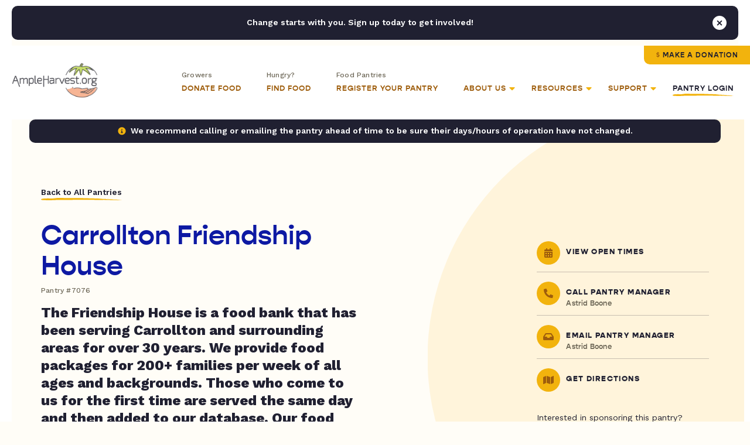

--- FILE ---
content_type: text/html; charset=UTF-8
request_url: https://ampleharvest.org/food-pantries/carrollton-friendship-house-7076/
body_size: 48020
content:

<!doctype html>
<html lang="en">
	<head>
		
				<script>
		window.dataLayer = window.dataLayer || [];
		window.dataLayer.push({
			'pantryNumber': '7076',
			'pantryState': 'Texas',
			'userType': 'gardener',
			'isIndianCountry': 'false'
		});
		</script>
				
		<!-- Google Tag Manager -->
		<!-- <script>(function(w,d,s,l,i){w[l]=w[l]||[];w[l].push({'gtm.start':
		new Date().getTime(),event:'gtm.js'});var f=d.getElementsByTagName(s)[0],
		j=d.createElement(s),dl=l!='dataLayer'?'&l='+l:'';j.async=true;j.src=
		'https://www.googletagmanager.com/gtm.js?id='+i+dl;f.parentNode.insertBefore(j,f);
		})(window,document,'script','dataLayer','GTM-NXWQSSP');</script> -->
		<!-- End Google Tag Manager -->

		<!-- Google tag (gtag.js) -->
		<script async src="https://www.googletagmanager.com/gtag/js?id=G-1ZFX0VYFN3"></script>
		<script> window.dataLayer = window.dataLayer || []; function gtag(){dataLayer.push(arguments);} gtag('js', new Date()); gtag('config', 'G-1ZFX0VYFN3'); </script>
		
		<!-- AdWords -->
		<!-- Global site tag (gtag.js) - Google Ads: 1036424816 -->
		<script async src="https://www.googletagmanager.com/gtag/js?id=AW-1036424816"></script>
		<script>
		  window.dataLayer = window.dataLayer || [];
		  function gtag(){dataLayer.push(arguments);}
		  gtag('js', new Date());
		
		  gtag('config', 'AW-1036424816');
		</script>
		
		
		<link rel="preconnect" href="https://fonts.googleapis.com">
		<link rel="preconnect" href="https://fonts.gstatic.com" crossorigin>
		<link rel="preconnect" href="https://use.typekit.net">

	  	<meta charset="utf-8">
<script type="text/javascript">
/* <![CDATA[ */
var gform;gform||(document.addEventListener("gform_main_scripts_loaded",function(){gform.scriptsLoaded=!0}),document.addEventListener("gform/theme/scripts_loaded",function(){gform.themeScriptsLoaded=!0}),window.addEventListener("DOMContentLoaded",function(){gform.domLoaded=!0}),gform={domLoaded:!1,scriptsLoaded:!1,themeScriptsLoaded:!1,isFormEditor:()=>"function"==typeof InitializeEditor,callIfLoaded:function(o){return!(!gform.domLoaded||!gform.scriptsLoaded||!gform.themeScriptsLoaded&&!gform.isFormEditor()||(gform.isFormEditor()&&console.warn("The use of gform.initializeOnLoaded() is deprecated in the form editor context and will be removed in Gravity Forms 3.1."),o(),0))},initializeOnLoaded:function(o){gform.callIfLoaded(o)||(document.addEventListener("gform_main_scripts_loaded",()=>{gform.scriptsLoaded=!0,gform.callIfLoaded(o)}),document.addEventListener("gform/theme/scripts_loaded",()=>{gform.themeScriptsLoaded=!0,gform.callIfLoaded(o)}),window.addEventListener("DOMContentLoaded",()=>{gform.domLoaded=!0,gform.callIfLoaded(o)}))},hooks:{action:{},filter:{}},addAction:function(o,r,e,t){gform.addHook("action",o,r,e,t)},addFilter:function(o,r,e,t){gform.addHook("filter",o,r,e,t)},doAction:function(o){gform.doHook("action",o,arguments)},applyFilters:function(o){return gform.doHook("filter",o,arguments)},removeAction:function(o,r){gform.removeHook("action",o,r)},removeFilter:function(o,r,e){gform.removeHook("filter",o,r,e)},addHook:function(o,r,e,t,n){null==gform.hooks[o][r]&&(gform.hooks[o][r]=[]);var d=gform.hooks[o][r];null==n&&(n=r+"_"+d.length),gform.hooks[o][r].push({tag:n,callable:e,priority:t=null==t?10:t})},doHook:function(r,o,e){var t;if(e=Array.prototype.slice.call(e,1),null!=gform.hooks[r][o]&&((o=gform.hooks[r][o]).sort(function(o,r){return o.priority-r.priority}),o.forEach(function(o){"function"!=typeof(t=o.callable)&&(t=window[t]),"action"==r?t.apply(null,e):e[0]=t.apply(null,e)})),"filter"==r)return e[0]},removeHook:function(o,r,t,n){var e;null!=gform.hooks[o][r]&&(e=(e=gform.hooks[o][r]).filter(function(o,r,e){return!!(null!=n&&n!=o.tag||null!=t&&t!=o.priority)}),gform.hooks[o][r]=e)}});
/* ]]> */
</script>

	  	<meta name="viewport" content="width=device-width, initial-scale=1">
		<meta name="google-site-verification" content="dGSqVj9KPUkshXntaEX_Fi8VDsbynZtKzZTzy5Zt7Uc" />
			
		<title>Carrollton Friendship House - AmpleHarvest.org</title>
<link data-rocket-prefetch href="https://fonts.googleapis.com" rel="dns-prefetch">
<link data-rocket-prefetch href="https://www.gstatic.com" rel="dns-prefetch">
<link data-rocket-prefetch href="https://www.googletagmanager.com" rel="dns-prefetch">
<link data-rocket-prefetch href="https://googleads.g.doubleclick.net" rel="dns-prefetch">
<link data-rocket-prefetch href="https://code.jquery.com" rel="dns-prefetch">
<link data-rocket-prefetch href="https://default.salsalabs.org" rel="dns-prefetch">
<link data-rocket-prefetch href="https://maps.googleapis.com" rel="dns-prefetch">
<link data-rocket-prefetch href="https://device.maxmind.com" rel="dns-prefetch">
<link data-rocket-prefetch href="https://org-a80c954a-feab-404b-93ea-2a513380226a.salsalabs.org" rel="dns-prefetch">
<link data-rocket-prefetch href="https://www.google.com" rel="dns-prefetch">
<link data-rocket-preload as="style" href="https://fonts.googleapis.com/css2?family=Work+Sans%3Aital%2Cwght%400%2C400%3B0%2C500%3B0%2C600%3B0%2C700%3B0%2C800%3B1%2C400%3B1%2C700%3B1%2C800&#038;ver=6.9&#038;display=swap" rel="preload">
<link href="https://fonts.googleapis.com/css2?family=Work+Sans%3Aital%2Cwght%400%2C400%3B0%2C500%3B0%2C600%3B0%2C700%3B0%2C800%3B1%2C400%3B1%2C700%3B1%2C800&#038;ver=6.9&#038;display=swap" media="print" onload="this.media=&#039;all&#039;" rel="stylesheet">
<noscript data-wpr-hosted-gf-parameters=""><link rel="stylesheet" href="https://fonts.googleapis.com/css2?family=Work+Sans%3Aital%2Cwght%400%2C400%3B0%2C500%3B0%2C600%3B0%2C700%3B0%2C800%3B1%2C400%3B1%2C700%3B1%2C800&#038;ver=6.9&#038;display=swap"></noscript>
		
		<link rel="pingback" href="https://ampleharvest.org/xmlrpc.php" />
		
		<meta name='robots' content='index, follow, max-image-preview:large, max-snippet:-1, max-video-preview:-1' />

	<!-- This site is optimized with the Yoast SEO plugin v26.8 - https://yoast.com/product/yoast-seo-wordpress/ -->
	<link rel="canonical" href="https://ampleharvest.org/food-pantries/carrollton-friendship-house-7076/" />
	<meta property="og:locale" content="en_US" />
	<meta property="og:type" content="article" />
	<meta property="og:title" content="Carrollton Friendship House - AmpleHarvest.org" />
	<meta property="og:url" content="https://ampleharvest.org/food-pantries/carrollton-friendship-house-7076/" />
	<meta property="og:site_name" content="AmpleHarvest.org" />
	<meta property="article:publisher" content="https://www.facebook.com/AmpleHarvest.org" />
	<meta property="article:modified_time" content="2024-08-13T03:10:37+00:00" />
	<meta property="og:image" content="https://ampleharvest.org/wp-content/uploads/2024/07/Unknown.jpeg" />
	<meta property="og:image:width" content="1440" />
	<meta property="og:image:height" content="1920" />
	<meta property="og:image:type" content="image/jpeg" />
	<meta name="twitter:card" content="summary_large_image" />
	<meta name="twitter:site" content="@ampleharvest" />
	<script type="application/ld+json" class="yoast-schema-graph">{"@context":"https://schema.org","@graph":[{"@type":"WebPage","@id":"https://ampleharvest.org/food-pantries/carrollton-friendship-house-7076/","url":"https://ampleharvest.org/food-pantries/carrollton-friendship-house-7076/","name":"Carrollton Friendship House - AmpleHarvest.org","isPartOf":{"@id":"https://ampleharvest.org/#website"},"primaryImageOfPage":{"@id":"https://ampleharvest.org/food-pantries/carrollton-friendship-house-7076/#primaryimage"},"image":{"@id":"https://ampleharvest.org/food-pantries/carrollton-friendship-house-7076/#primaryimage"},"thumbnailUrl":"https://ampleharvest.org/wp-content/uploads/2024/07/Unknown.jpeg","datePublished":"2013-07-09T13:26:52+00:00","dateModified":"2024-08-13T03:10:37+00:00","breadcrumb":{"@id":"https://ampleharvest.org/food-pantries/carrollton-friendship-house-7076/#breadcrumb"},"inLanguage":"en-US","potentialAction":[{"@type":"ReadAction","target":["https://ampleharvest.org/food-pantries/carrollton-friendship-house-7076/"]}]},{"@type":"ImageObject","inLanguage":"en-US","@id":"https://ampleharvest.org/food-pantries/carrollton-friendship-house-7076/#primaryimage","url":"https://ampleharvest.org/wp-content/uploads/2024/07/Unknown.jpeg","contentUrl":"https://ampleharvest.org/wp-content/uploads/2024/07/Unknown.jpeg","width":1440,"height":1920},{"@type":"BreadcrumbList","@id":"https://ampleharvest.org/food-pantries/carrollton-friendship-house-7076/#breadcrumb","itemListElement":[{"@type":"ListItem","position":1,"name":"Home","item":"https://ampleharvest.org/"},{"@type":"ListItem","position":2,"name":"Carrollton Friendship House"}]},{"@type":"WebSite","@id":"https://ampleharvest.org/#website","url":"https://ampleharvest.org/","name":"AmpleHarvest.org","description":"","publisher":{"@id":"https://ampleharvest.org/#organization"},"alternateName":"AmpleHarvest.org, Inc.","potentialAction":[{"@type":"SearchAction","target":{"@type":"EntryPoint","urlTemplate":"https://ampleharvest.org/?s={search_term_string}"},"query-input":{"@type":"PropertyValueSpecification","valueRequired":true,"valueName":"search_term_string"}}],"inLanguage":"en-US"},{"@type":"Organization","@id":"https://ampleharvest.org/#organization","name":"AmpleHarvest.org, Inc.","alternateName":"AmpleHarvest.org","url":"https://ampleharvest.org/","logo":{"@type":"ImageObject","inLanguage":"en-US","@id":"https://ampleharvest.org/#/schema/logo/image/","url":"https://ampleharvest.org/wp-content/uploads/2019/11/cropped-AH_Logo_Round_200x200.jpg","contentUrl":"https://ampleharvest.org/wp-content/uploads/2019/11/cropped-AH_Logo_Round_200x200.jpg","width":512,"height":512,"caption":"AmpleHarvest.org, Inc."},"image":{"@id":"https://ampleharvest.org/#/schema/logo/image/"},"sameAs":["https://www.facebook.com/AmpleHarvest.org","https://x.com/ampleharvest","https://www.instagram.com/ampleharvest","https://www.youtube.com/c/AmpleHarvestorg","https://www.tiktok.com/@ampleharvest","https://www.linkedin.com/company/ampleharvest-org"]}]}</script>
	<!-- / Yoast SEO plugin. -->


<link rel='dns-prefetch' href='//unpkg.com' />
<link rel='dns-prefetch' href='//maps.googleapis.com' />
<link rel='dns-prefetch' href='//use.typekit.net' />
<link rel='dns-prefetch' href='//fonts.googleapis.com' />
<link href='https://fonts.gstatic.com' crossorigin rel='preconnect' />
<link rel="alternate" title="oEmbed (JSON)" type="application/json+oembed" href="https://ampleharvest.org/wp-json/oembed/1.0/embed?url=https%3A%2F%2Fampleharvest.org%2Ffood-pantries%2Fcarrollton-friendship-house-7076%2F" />
<link rel="alternate" title="oEmbed (XML)" type="text/xml+oembed" href="https://ampleharvest.org/wp-json/oembed/1.0/embed?url=https%3A%2F%2Fampleharvest.org%2Ffood-pantries%2Fcarrollton-friendship-house-7076%2F&#038;format=xml" />
<style id='wp-img-auto-sizes-contain-inline-css' type='text/css'>
img:is([sizes=auto i],[sizes^="auto," i]){contain-intrinsic-size:3000px 1500px}
/*# sourceURL=wp-img-auto-sizes-contain-inline-css */
</style>
<style id='classic-theme-styles-inline-css' type='text/css'>
/*! This file is auto-generated */
.wp-block-button__link{color:#fff;background-color:#32373c;border-radius:9999px;box-shadow:none;text-decoration:none;padding:calc(.667em + 2px) calc(1.333em + 2px);font-size:1.125em}.wp-block-file__button{background:#32373c;color:#fff;text-decoration:none}
/*# sourceURL=/wp-includes/css/classic-themes.min.css */
</style>
<link data-minify="1" rel='stylesheet' id='adobefonts-css' href='https://ampleharvest.org/wp-content/cache/min/1/zvk1ars.css?ver=1766350957' type='text/css' media='all' />

<link data-minify="1" rel='stylesheet' id='magnific-css' href='https://ampleharvest.org/wp-content/cache/min/1/wp-content/themes/studio-simpatico/css/magnific.css?ver=1766350957' type='text/css' media='all' />
<link data-minify="1" rel='stylesheet' id='primary-stylesheet-css' href='https://ampleharvest.org/wp-content/cache/min/1/wp-content/themes/studio-simpatico/style.css?ver=1766350957' type='text/css' media='all' />
<link rel="https://api.w.org/" href="https://ampleharvest.org/wp-json/" /><link rel="EditURI" type="application/rsd+xml" title="RSD" href="https://ampleharvest.org/xmlrpc.php?rsd" />
<meta name="generator" content="WordPress 6.9" />
<link rel='shortlink' href='https://ampleharvest.org/?p=17923' />
<link rel="icon" href="https://ampleharvest.org/wp-content/uploads/2021/07/cropped-AH_Favicon-32x32.png" sizes="32x32" />
<link rel="icon" href="https://ampleharvest.org/wp-content/uploads/2021/07/cropped-AH_Favicon-192x192.png" sizes="192x192" />
<link rel="apple-touch-icon" href="https://ampleharvest.org/wp-content/uploads/2021/07/cropped-AH_Favicon-180x180.png" />
<meta name="msapplication-TileImage" content="https://ampleharvest.org/wp-content/uploads/2021/07/cropped-AH_Favicon-270x270.png" />
<!-- Facebook Pixel Code -->
<script>
setTimeout(function(){ 
  !function(f,b,e,v,n,t,s)
  {if(f.fbq)return;n=f.fbq=function(){n.callMethod?
  n.callMethod.apply(n,arguments):n.queue.push(arguments)};
  if(!f._fbq)f._fbq=n;n.push=n;n.loaded=!0;n.version='2.0';
  n.queue=[];t=b.createElement(e);t.async=!0;
  t.src=v;s=b.getElementsByTagName(e)[0];
  s.parentNode.insertBefore(t,s)}(window, document,'script',
  'https://connect.facebook.net/en_US/fbevents.js');
  fbq('init', '315515419540819');
  fbq('track', 'PageView');
}, 3500);
</script>
<noscript><img height="1" width="1" style="display:none"
  src="https://www.facebook.com/tr?id=315515419540819&ev=PageView&noscript=1"
/></noscript>
<!-- End Facebook Pixel Code -->	<style id='global-styles-inline-css' type='text/css'>
:root{--wp--preset--aspect-ratio--square: 1;--wp--preset--aspect-ratio--4-3: 4/3;--wp--preset--aspect-ratio--3-4: 3/4;--wp--preset--aspect-ratio--3-2: 3/2;--wp--preset--aspect-ratio--2-3: 2/3;--wp--preset--aspect-ratio--16-9: 16/9;--wp--preset--aspect-ratio--9-16: 9/16;--wp--preset--color--black: #000000;--wp--preset--color--cyan-bluish-gray: #abb8c3;--wp--preset--color--white: #ffffff;--wp--preset--color--pale-pink: #f78da7;--wp--preset--color--vivid-red: #cf2e2e;--wp--preset--color--luminous-vivid-orange: #ff6900;--wp--preset--color--luminous-vivid-amber: #fcb900;--wp--preset--color--light-green-cyan: #7bdcb5;--wp--preset--color--vivid-green-cyan: #00d084;--wp--preset--color--pale-cyan-blue: #8ed1fc;--wp--preset--color--vivid-cyan-blue: #0693e3;--wp--preset--color--vivid-purple: #9b51e0;--wp--preset--gradient--vivid-cyan-blue-to-vivid-purple: linear-gradient(135deg,rgb(6,147,227) 0%,rgb(155,81,224) 100%);--wp--preset--gradient--light-green-cyan-to-vivid-green-cyan: linear-gradient(135deg,rgb(122,220,180) 0%,rgb(0,208,130) 100%);--wp--preset--gradient--luminous-vivid-amber-to-luminous-vivid-orange: linear-gradient(135deg,rgb(252,185,0) 0%,rgb(255,105,0) 100%);--wp--preset--gradient--luminous-vivid-orange-to-vivid-red: linear-gradient(135deg,rgb(255,105,0) 0%,rgb(207,46,46) 100%);--wp--preset--gradient--very-light-gray-to-cyan-bluish-gray: linear-gradient(135deg,rgb(238,238,238) 0%,rgb(169,184,195) 100%);--wp--preset--gradient--cool-to-warm-spectrum: linear-gradient(135deg,rgb(74,234,220) 0%,rgb(151,120,209) 20%,rgb(207,42,186) 40%,rgb(238,44,130) 60%,rgb(251,105,98) 80%,rgb(254,248,76) 100%);--wp--preset--gradient--blush-light-purple: linear-gradient(135deg,rgb(255,206,236) 0%,rgb(152,150,240) 100%);--wp--preset--gradient--blush-bordeaux: linear-gradient(135deg,rgb(254,205,165) 0%,rgb(254,45,45) 50%,rgb(107,0,62) 100%);--wp--preset--gradient--luminous-dusk: linear-gradient(135deg,rgb(255,203,112) 0%,rgb(199,81,192) 50%,rgb(65,88,208) 100%);--wp--preset--gradient--pale-ocean: linear-gradient(135deg,rgb(255,245,203) 0%,rgb(182,227,212) 50%,rgb(51,167,181) 100%);--wp--preset--gradient--electric-grass: linear-gradient(135deg,rgb(202,248,128) 0%,rgb(113,206,126) 100%);--wp--preset--gradient--midnight: linear-gradient(135deg,rgb(2,3,129) 0%,rgb(40,116,252) 100%);--wp--preset--font-size--small: 13px;--wp--preset--font-size--medium: 20px;--wp--preset--font-size--large: 36px;--wp--preset--font-size--x-large: 42px;--wp--preset--spacing--20: 0.44rem;--wp--preset--spacing--30: 0.67rem;--wp--preset--spacing--40: 1rem;--wp--preset--spacing--50: 1.5rem;--wp--preset--spacing--60: 2.25rem;--wp--preset--spacing--70: 3.38rem;--wp--preset--spacing--80: 5.06rem;--wp--preset--shadow--natural: 6px 6px 9px rgba(0, 0, 0, 0.2);--wp--preset--shadow--deep: 12px 12px 50px rgba(0, 0, 0, 0.4);--wp--preset--shadow--sharp: 6px 6px 0px rgba(0, 0, 0, 0.2);--wp--preset--shadow--outlined: 6px 6px 0px -3px rgb(255, 255, 255), 6px 6px rgb(0, 0, 0);--wp--preset--shadow--crisp: 6px 6px 0px rgb(0, 0, 0);}:where(.is-layout-flex){gap: 0.5em;}:where(.is-layout-grid){gap: 0.5em;}body .is-layout-flex{display: flex;}.is-layout-flex{flex-wrap: wrap;align-items: center;}.is-layout-flex > :is(*, div){margin: 0;}body .is-layout-grid{display: grid;}.is-layout-grid > :is(*, div){margin: 0;}:where(.wp-block-columns.is-layout-flex){gap: 2em;}:where(.wp-block-columns.is-layout-grid){gap: 2em;}:where(.wp-block-post-template.is-layout-flex){gap: 1.25em;}:where(.wp-block-post-template.is-layout-grid){gap: 1.25em;}.has-black-color{color: var(--wp--preset--color--black) !important;}.has-cyan-bluish-gray-color{color: var(--wp--preset--color--cyan-bluish-gray) !important;}.has-white-color{color: var(--wp--preset--color--white) !important;}.has-pale-pink-color{color: var(--wp--preset--color--pale-pink) !important;}.has-vivid-red-color{color: var(--wp--preset--color--vivid-red) !important;}.has-luminous-vivid-orange-color{color: var(--wp--preset--color--luminous-vivid-orange) !important;}.has-luminous-vivid-amber-color{color: var(--wp--preset--color--luminous-vivid-amber) !important;}.has-light-green-cyan-color{color: var(--wp--preset--color--light-green-cyan) !important;}.has-vivid-green-cyan-color{color: var(--wp--preset--color--vivid-green-cyan) !important;}.has-pale-cyan-blue-color{color: var(--wp--preset--color--pale-cyan-blue) !important;}.has-vivid-cyan-blue-color{color: var(--wp--preset--color--vivid-cyan-blue) !important;}.has-vivid-purple-color{color: var(--wp--preset--color--vivid-purple) !important;}.has-black-background-color{background-color: var(--wp--preset--color--black) !important;}.has-cyan-bluish-gray-background-color{background-color: var(--wp--preset--color--cyan-bluish-gray) !important;}.has-white-background-color{background-color: var(--wp--preset--color--white) !important;}.has-pale-pink-background-color{background-color: var(--wp--preset--color--pale-pink) !important;}.has-vivid-red-background-color{background-color: var(--wp--preset--color--vivid-red) !important;}.has-luminous-vivid-orange-background-color{background-color: var(--wp--preset--color--luminous-vivid-orange) !important;}.has-luminous-vivid-amber-background-color{background-color: var(--wp--preset--color--luminous-vivid-amber) !important;}.has-light-green-cyan-background-color{background-color: var(--wp--preset--color--light-green-cyan) !important;}.has-vivid-green-cyan-background-color{background-color: var(--wp--preset--color--vivid-green-cyan) !important;}.has-pale-cyan-blue-background-color{background-color: var(--wp--preset--color--pale-cyan-blue) !important;}.has-vivid-cyan-blue-background-color{background-color: var(--wp--preset--color--vivid-cyan-blue) !important;}.has-vivid-purple-background-color{background-color: var(--wp--preset--color--vivid-purple) !important;}.has-black-border-color{border-color: var(--wp--preset--color--black) !important;}.has-cyan-bluish-gray-border-color{border-color: var(--wp--preset--color--cyan-bluish-gray) !important;}.has-white-border-color{border-color: var(--wp--preset--color--white) !important;}.has-pale-pink-border-color{border-color: var(--wp--preset--color--pale-pink) !important;}.has-vivid-red-border-color{border-color: var(--wp--preset--color--vivid-red) !important;}.has-luminous-vivid-orange-border-color{border-color: var(--wp--preset--color--luminous-vivid-orange) !important;}.has-luminous-vivid-amber-border-color{border-color: var(--wp--preset--color--luminous-vivid-amber) !important;}.has-light-green-cyan-border-color{border-color: var(--wp--preset--color--light-green-cyan) !important;}.has-vivid-green-cyan-border-color{border-color: var(--wp--preset--color--vivid-green-cyan) !important;}.has-pale-cyan-blue-border-color{border-color: var(--wp--preset--color--pale-cyan-blue) !important;}.has-vivid-cyan-blue-border-color{border-color: var(--wp--preset--color--vivid-cyan-blue) !important;}.has-vivid-purple-border-color{border-color: var(--wp--preset--color--vivid-purple) !important;}.has-vivid-cyan-blue-to-vivid-purple-gradient-background{background: var(--wp--preset--gradient--vivid-cyan-blue-to-vivid-purple) !important;}.has-light-green-cyan-to-vivid-green-cyan-gradient-background{background: var(--wp--preset--gradient--light-green-cyan-to-vivid-green-cyan) !important;}.has-luminous-vivid-amber-to-luminous-vivid-orange-gradient-background{background: var(--wp--preset--gradient--luminous-vivid-amber-to-luminous-vivid-orange) !important;}.has-luminous-vivid-orange-to-vivid-red-gradient-background{background: var(--wp--preset--gradient--luminous-vivid-orange-to-vivid-red) !important;}.has-very-light-gray-to-cyan-bluish-gray-gradient-background{background: var(--wp--preset--gradient--very-light-gray-to-cyan-bluish-gray) !important;}.has-cool-to-warm-spectrum-gradient-background{background: var(--wp--preset--gradient--cool-to-warm-spectrum) !important;}.has-blush-light-purple-gradient-background{background: var(--wp--preset--gradient--blush-light-purple) !important;}.has-blush-bordeaux-gradient-background{background: var(--wp--preset--gradient--blush-bordeaux) !important;}.has-luminous-dusk-gradient-background{background: var(--wp--preset--gradient--luminous-dusk) !important;}.has-pale-ocean-gradient-background{background: var(--wp--preset--gradient--pale-ocean) !important;}.has-electric-grass-gradient-background{background: var(--wp--preset--gradient--electric-grass) !important;}.has-midnight-gradient-background{background: var(--wp--preset--gradient--midnight) !important;}.has-small-font-size{font-size: var(--wp--preset--font-size--small) !important;}.has-medium-font-size{font-size: var(--wp--preset--font-size--medium) !important;}.has-large-font-size{font-size: var(--wp--preset--font-size--large) !important;}.has-x-large-font-size{font-size: var(--wp--preset--font-size--x-large) !important;}
/*# sourceURL=global-styles-inline-css */
</style>
<link data-minify="1" rel='stylesheet' id='dashicons-css' href='https://ampleharvest.org/wp-content/cache/min/1/wp-includes/css/dashicons.min.css?ver=1766350962' type='text/css' media='all' />
<meta name="generator" content="WP Rocket 3.20.3" data-wpr-features="wpr_defer_js wpr_minify_js wpr_preconnect_external_domains wpr_minify_css wpr_preload_links wpr_desktop" /></head>
	
	<body class="wp-singular food-pantries-template-default single single-food-pantries postid-17923 wp-theme-studio-simpatico">
		
		<!-- Google Tag Manager (noscript) -->
		<noscript><iframe src="https://www.googletagmanager.com/ns.html?id=GTM-NXWQSSP"
		height="0" width="0" style="display:none;visibility:hidden"></iframe></noscript>
		<!-- End Google Tag Manager (noscript) -->

				
		<!--Skip to main content-->
		
		<a class="accessibility" href="#main">Skip To Content</a>
		
		
		<!--Sitewide Banner-->

		<div class="sitewide-banner notification" data-close-duration="60">
			<p>Change starts with you. Sign up today to get involved!</p>
			<div class="signup-form"><div id="DfTvgdJoFk">
    <script type="text/javascript" src="https://default.salsalabs.org/api/widget/template/7249365c-b9f4-4333-83d0-ca6fd154f6e8/?tId=DfTvgdJoFk"  data-rocket-defer defer></script>
</div></div>			<button class="notice-dismiss" id="dismiss-sitewide-banner"><span class="accessibility">Close Banner</span></button>
		</div>

				
		<!--Header-->
	
		<header>
			<a class="logo" href="https://ampleharvest.org">
								<img src="https://ampleharvest.org/wp-content/uploads/2021/08/logo.svg" alt="AmpleHarvest.org" height="60" width="147" loading="lazy" data-default-src="https://ampleharvest.org/wp-content/uploads/2021/08/logo.svg"/>
			</a>
			
			<button class="mobile-menu">
				<span></span>
				<span></span>
				<span></span>
				<span class="accessibility">Toggle Menu</span>
			</button>
			
			<nav itemscope="itemscope" itemtype="http://schema.org/SiteNavigationElement" role="navigation">
				<button  class="btn tertiary-link"  id="back-to-main-nav">Back<span class="icon"><svg class="svg-inline--fa fa-long-arrow-alt-left" xmlns="http://www.w3.org/2000/svg" viewBox="0 0 448 512"><!-- Font Awesome Pro 5.15.1 by @fontawesome - https://fontawesome.com License - https://fontawesome.com/license (Commercial License) --><path d="M107.515 150.971L8.485 250c-4.686 4.686-4.686 12.284 0 16.971L107.515 366c7.56 7.56 20.485 2.206 20.485-8.485v-71.03h308c6.627 0 12-5.373 12-12v-32c0-6.627-5.373-12-12-12H128v-71.03c0-10.69-12.926-16.044-20.485-8.484z"/></svg></span><svg preserveAspectRatio="none" width="79px" height="4px" viewBox="0 0 79 4" version="1.1" xmlns="http://www.w3.org/2000/svg" xmlns:xlink="http://www.w3.org/1999/xlink"><g transform="translate(0.000000, -17.000000)" class="fill" fill="#F2B30D"><path d="M77.5397697,17 C76.4775127,17.060611 75.4457579,17.1142591 74.4353171,17.1582049 C73.4248298,17.1949596 72.4357499,17.2308011 71.4589827,17.2663002 C71.3100634,17.3372984 71.2037258,17.416515 71.0029435,17.3877504 C70.848101,17.3378691 70.6959169,17.3091046 70.5417273,17.2924394 C70.2556418,17.3003154 69.9730542,17.3081914 69.6898603,17.3160674 C69.5914513,17.3291941 69.4900108,17.3426632 69.3872178,17.3563606 C69.3852123,17.3569313 69.382787,17.3577303 69.3812479,17.358301 C69.2212285,17.4033883 69.2671215,17.4516716 69.3659969,17.4955033 C69.477698,17.5249527 69.5794184,17.5609084 69.6663541,17.6001742 C69.6111798,17.5747199 69.4638928,17.5379652 69.3659969,17.4955033 C69.2334946,17.4602325 69.0808441,17.434664 68.90604,17.4242768 C68.6453729,17.4562374 68.3761241,17.4798654 68.0924172,17.4730167 C68.4074191,17.4206242 68.6766678,17.4087531 68.90604,17.4242768 C69.0712364,17.4009913 69.2289239,17.3786188 69.3872178,17.3563606 C69.4346966,17.3440329 69.4786308,17.3326184 69.5280219,17.3198342 C68.8755845,17.3335316 68.2281376,17.347229 67.5771927,17.3610405 C67.4292528,17.3762218 67.2863033,17.3900333 67.1710575,17.4061278 C66.7031719,17.4709621 66.2338872,17.5355682 65.9415986,17.389006 C65.8273323,17.3907182 65.7104542,17.3925445 65.5936227,17.3943709 C65.6169423,17.4033883 65.6393292,17.4103511 65.660177,17.4208525 C65.6091069,17.4130906 65.566945,17.4041873 65.5316857,17.3953982 C65.0426725,17.4030459 64.5511874,17.4106936 64.0580699,17.4184554 C63.7383108,17.4942477 63.412302,17.5867051 63.0839146,17.6473161 C63.0839146,17.6473161 62.8609787,17.5468685 62.7506767,17.4971013 C62.6180811,17.5844222 62.4264402,17.6467454 62.2048568,17.6831576 C62.4684156,17.7707068 62.713132,17.8695563 62.9378403,17.927542 C63.2711714,18.0792406 63.6730158,17.5662732 64.0677243,17.8588267 C63.6730158,17.5662732 63.2711714,18.0792406 62.9378403,17.927542 C62.713132,17.8695563 62.4684156,17.7707068 62.2048568,17.6831576 C61.7386036,17.7613469 61.1353707,17.7266468 60.6516744,17.5864768 C61.2511295,17.4230212 61.7602442,17.5367096 62.2048568,17.6831576 C62.4264402,17.6467454 62.6180811,17.5844222 62.7506767,17.4971013 C62.8609787,17.5468685 63.0839146,17.6473161 63.0839146,17.6473161 C63.412302,17.5867051 63.7383108,17.4942477 64.0580699,17.4184554 C63.0962274,17.4306689 62.1221187,17.4429966 61.1304736,17.4556667 C54.7382292,17.5107987 48.8453054,17.7573518 42.2132416,17.7977592 C40.4179079,17.8065483 38.6571806,17.7918236 36.9220115,17.7667117 C36.0544737,17.7506173 35.1932788,17.7345228 34.3373074,17.7185425 C33.4813828,17.6929741 32.6306817,17.6675198 31.7839916,17.6422937 C25.0364023,17.4124058 18.8798264,17.9621279 12.0586403,17.20626 C9.44352734,16.9431558 4.58683573,17.1413115 2.0633224,17.1835451 C-1.3161156,17.7469646 0.435190614,19.1490072 0.596142884,19.2274248 C1.63610629,19.8232615 2.56222314,19.9521312 3.75777529,20.0175363 C4.35550473,20.0501817 5.02062798,20.0673035 5.80099697,20.1184404 C6.58136596,20.1671803 7.47702733,20.2500496 8.53601958,20.4173861 C5.65133141,20.0384248 10.6634252,19.631498 13.3883737,20.4179568 C17.3319609,21.6301763 22.951112,20.5368959 27.815126,20.7577664 C29.0318524,20.8176925 30.3213827,20.7267189 31.7765759,20.7194137 C39.3141886,20.9712174 46.3118579,20.2333844 54.2335919,20.0394521 C55.2825567,19.9987024 56.268092,19.885014 57.212025,19.7523775 C58.1559581,19.6185996 59.0581956,19.4624493 59.9407513,19.3436244 C61.2309347,19.2338169 62.6141168,19.3409991 63.6620089,19.2948845 C65.3114548,19.2192064 66.7327413,19.040912 68.0924172,18.83625 C66.5712293,18.9635217 65.4631259,19.1011805 63.7685331,19.2253702 C62.638136,19.2964825 64.5516071,18.7692469 65.2993286,18.6434592 C65.6189945,18.5554534 66.1256373,18.8982308 66.4432977,18.8098826 C67.141768,18.778721 67.78068,18.6032802 68.5283548,18.4768075 C68.8466215,18.3894866 68.8119218,18.7201646 68.9711018,18.6765612 C69.9906839,18.5536271 70.7733382,18.093737 71.425449,18.1528641 C71.9227174,18.1778619 72.3686359,18.2074254 72.8041538,18.2371031 C73.0804451,18.2418972 73.3538447,18.2439518 73.6417492,18.2171278 C73.8222434,18.1816287 74.008101,18.1449881 74.1964306,18.1080052 C74.0486306,18.0144063 73.9941092,17.8938692 73.942153,17.7723048 C74.2110753,17.7772131 74.590766,17.8328017 74.8631862,17.8366826 C74.590766,17.8328017 74.2110753,17.7772131 73.942153,17.7723048 C73.9941092,17.8938692 74.0486306,18.0144063 74.1964306,18.1080052 C75.5366579,17.8492385 77.0848032,17.5938962 78.5228798,17.3789613 C78.5152776,17.3699438 78.5087948,17.3598991 78.5018455,17.3506533 C77.6616383,17.4272446 76.8383611,17.4394581 75.9662059,17.284221 C76.3443575,17.3374125 76.2970652,17.4311255 75.8662579,17.4726743 C75.7568421,17.424391 75.6436018,17.3743955 75.5337662,17.3258839 C76.2842394,17.1942747 77.0317277,17.0628939 77.7440033,17.263789 C77.7440033,17.263789 78.0645553,17.1731579 78.2241084,17.1280706 C78.4620622,17.1612868 78.4504956,17.2652729 78.5018455,17.3506533 C78.6679747,17.3333033 78.8311657,17.3164098 79,17.2989457 C78.6461475,17.1538674 77.5397697,17 77.5397697,17" transform="translate(39.500000, 19.000000) scale(1, -1) translate(-39.500000, -19.000000) "></path></g></svg></button>				<a href="https://ampleharvest.org/donate/" class="btn btn-top" target="" >Make a Donation</a>				<ul class="mega-menu">
	
	<li class="page-1157 parent"><a href="https://ampleharvest.org/find-pantry/" target=""><span class="metadata">Growers</span><span class="link">Donate Food</span></a></li><li class="page-10603 parent"><a href="https://ampleharvest.org/find-food/" target=""><span class="metadata">Hungry?</span><span class="link">Find Food</span></a></li><li class="page-10658 parent"><a href="https://ampleharvest.org/register-a-pantry/" target=""><span class="metadata">Food Pantries</span><span class="link">Register Your Pantry</span></a></li><li class="page-1168 parent has-dropdown"><a href="https://ampleharvest.org/about-us/" target=""><span class="link">About Us</span><svg xmlns="http://www.w3.org/2000/svg" viewBox="0 0 320 512"><!-- Font Awesome Pro 5.15.1 by @fontawesome - https://fontawesome.com License - https://fontawesome.com/license (Commercial License) --><path d="M31.3 192h257.3c17.8 0 26.7 21.5 14.1 34.1L174.1 354.8c-7.8 7.8-20.5 7.8-28.3 0L17.2 226.1C4.6 213.5 13.5 192 31.3 192z"/></svg><svg preserveAspectRatio="none" width="120px" height="49px" viewBox="0 0 120 49" version="1.1" xmlns="http://www.w3.org/2000/svg" xmlns:xlink="http://www.w3.org/1999/xlink">
    <g transform="translate(-883.000000, -49.000000)" fill="#F2B30D">
        <path d="M938.792047,55.2877768 C939.810416,55.3457768 941.245029,55.3387768 941.981401,55.4607768 C942.179991,55.4797768 941.806642,55.3767768 942.129946,55.3907768 C942.562872,55.4607768 943.075234,55.5297768 943.825109,55.5997768 C943.867211,55.7027768 942.386524,55.5077768 942.316621,55.5887768 C941.743887,55.5297768 941.463478,55.4927768 941.204517,55.5297768 C940.030454,55.4347768 939.767521,55.4817768 938.879427,55.4007768 C939.11694,55.3567768 938.722143,55.3487768 938.792047,55.2877768 M938.410764,56.3905783 C938.379501,56.4035783 938.437993,56.4135783 938.55901,56.4215783 C938.223188,56.4645783 937.49406,56.3505783 938.410764,56.3905783 M993.555457,58.3553314 C993.095023,58.0057023 992.541898,57.7302912 992.044538,57.398546 C991.462024,57.0095725 990.896842,56.6733563 990.330153,56.3407169 C989.766478,55.996453 989.193761,55.6727555 988.572814,55.3749895 C987.487665,54.813437 986.429645,54.3994261 985.279688,53.8942076 C984.428901,53.5615682 984.13576,53.4462175 983.558521,53.2208811 C981.862975,52.6038886 980.472628,52.1201308 979.71227,51.9922613 C978.502781,51.6846593 976.990354,51.2912148 975.924798,51.0944926 C975.738665,51.0488888 975.41312,50.9684115 975.340777,50.9505277 C972.628657,50.4685582 970.945923,50.4041764 967.768093,50.0000016 C967.484749,50.0178855 967.289573,50.0795847 966.74323,50.071537 C966.499825,50.0679602 965.951976,50.0178855 965.774885,50.0277216 C965.117767,50.0697486 965.665617,50.318334 964.456881,50.2503754 C964.386799,50.2736244 964.605336,50.313863 964.662608,50.3451597 C964.603075,50.6053696 965.055974,50.8950878 964.742487,51.0587249 C965.55032,51.2956858 965.358158,51.4101424 965.980612,51.6140181 C966.468175,51.7517237 967.10344,51.9314563 967.622653,52.0781038 C968.188589,52.2435293 968.786928,52.4071664 969.253391,52.5770629 C969.23832,52.6557518 969.966274,52.8032934 970.09815,52.8953952 C970.97908,53.1073187 971.636198,53.3272899 972.527678,53.5553089 C972.609064,53.6009127 972.817805,53.6661887 972.83363,53.7028506 C974.68818,54.2608264 976.537455,54.9010678 979.028777,55.745185 C979.254096,55.8229797 979.732617,55.9884052 980.009179,56.0840838 C981.859961,56.6974995 984.638395,57.8769387 985.516311,58.446539 C985.833566,58.6030226 985.837334,58.5753026 986.152329,58.7317862 C986.333187,58.8855872 987.226928,59.443563 988.023458,59.8665158 C988.292484,60.0221052 988.788337,60.2322403 989.384415,60.5621972 C990.259317,61.0799343 991.041529,61.6718894 991.796612,62.1985685 C992.143256,62.4408945 992.535116,62.6492412 992.902107,62.8960382 C993.372339,63.2286776 994.055078,63.7875476 994.718979,64.3258512 C995.3663,64.8811444 995.951075,65.4561098 996.27888,65.8030563 C996.792066,66.3538786 996.939766,66.6024639 997.305251,67.0200516 C997.627028,67.4027657 997.879475,67.6719175 997.90359,67.5789216 C998.385878,68.0975529 999.101022,69.1884671 999.483085,70.4609023 C999.849323,71.7485387 999.900566,73.1810343 999.75814,74.2630065 C999.452188,75.8242657 998.887006,77.3524398 998.015873,78.7205535 C997.835014,78.9807634 997.606681,79.309826 997.420548,79.5771894 C997.071642,80.0090841 996.663958,80.6412779 996.174133,81.1688511 C995.378357,82.1095411 994.570524,82.8213179 993.826745,83.501798 C992.575055,84.3888364 991.7205,85.169466 990.619526,85.8275913 C990.21561,86.0940605 989.786825,86.2746873 989.321869,86.5420507 C988.935284,86.7691754 988.52986,86.9810989 988.081483,87.2100121 C987.63612,87.4165704 987.144035,87.6454836 986.714496,87.8448884 C986.392719,87.9960068 986.1252,88.1220879 985.862202,88.2454864 C985.508021,88.4001816 985.276674,88.4761879 984.903654,88.6478728 C984.512548,88.8284995 984.118428,89.0127031 983.718279,89.1808112 C982.986557,89.487519 982.217156,89.7790256 981.450769,90.0356587 C980.703976,90.3012337 979.984311,90.5569726 979.232242,90.824336 C976.651245,91.5522083 974.403328,92.2443129 971.275989,92.7700977 C970.503574,92.943571 969.930856,93.0437205 969.114733,93.1662248 C968.933875,93.2055692 968.93915,93.2306066 968.653545,93.2771046 C967.0213,93.4952874 965.308422,93.8127256 963.61363,93.9531137 C963.554851,93.9709976 963.486276,93.9888814 963.376254,94.0076594 C961.039415,94.210641 958.07108,94.3787491 956.228587,94.527185 C954.79604,94.5352327 953.130637,94.6523718 951.364255,94.6791976 C950.535322,94.6800918 949.718446,94.680986 948.936234,94.6818802 C947.412504,94.7096001 945.417789,94.6568428 943.954345,94.6309112 C943.530835,94.6291228 943.08095,94.6282287 942.667237,94.6273345 C941.891808,94.5933552 941.074931,94.5575875 940.24223,94.5209256 C937.06214,94.4413425 933.426137,94.0550516 930.65976,93.7394018 C929.815755,93.6428291 929.068208,93.5569867 928.116442,93.4470011 C926.529411,93.2753162 924.903948,92.8979672 923.318425,92.6592179 C922.928072,92.5912593 922.527924,92.5215124 922.167714,92.4589189 C921.223484,92.272927 920.3207,92.1021363 919.329748,91.8651755 C916.90248,91.3232951 914.46843,90.7554832 912.229557,90.0240342 C909.331304,89.2693362 905.20623,87.7197015 901.983187,86.2970421 C901.243929,86.0243135 900.570232,85.6702135 899.825699,85.3366799 C898.70061,84.7679738 897.376578,84.1652884 896.10831,83.4812316 C894.843809,82.7918095 893.609452,81.9995555 892.569518,81.1840524 C890.369076,79.5432101 888.286193,77.465108 887.244751,74.8460197 C886.185977,72.2635933 886.484393,69.1562762 887.941055,66.7965036 C889.435396,64.43226 891.720238,62.6644425 894.133941,61.3616048 C896.555934,60.0328355 899.133916,59.1037701 901.732999,58.4080887 C902.567208,58.2471342 903.845272,57.9037644 904.566444,57.6945235 C904.72771,57.682899 905.212259,57.5612889 905.583772,57.4790233 C906.903283,57.1276058 908.585264,56.8325225 910.262724,56.4766341 C910.682466,56.3353517 911.705822,56.2146358 912.336565,56.0536813 C912.61388,56.0456335 911.973341,56.1484656 912.442065,56.0903431 C913.515157,55.7353489 917.237068,55.3007716 918.899456,55.0521862 C918.783406,55.0673875 918.757784,55.0521862 918.903224,55.0307256 C919.309401,55.0173128 919.496288,54.9404123 919.949941,54.897491 C921.443528,54.7320655 922.744954,54.5881006 924.010207,54.4477125 C925.263404,54.3386211 926.469125,54.2340006 927.745683,54.1222266 C928.071981,54.1177556 928.945375,54.1624652 929.246052,54.1061311 C928.775821,54.1097079 928.179742,54.1266976 928.218175,54.073046 C928.999633,54.073046 930.02751,54.0256539 930.549738,53.9720023 C931.50904,53.9505417 931.961186,53.9398114 932.876027,53.919245 C933.087781,53.9228218 932.6703,53.8620167 933.123199,53.8691703 C934.493954,53.8906309 935.143536,53.9013612 936.371111,53.9210334 C936.725292,53.85844 938.151057,53.9272927 938.588131,53.9737907 C938.984512,53.9720023 938.154072,53.9103031 938.490166,53.9147741 C939.590387,53.9568011 940.614497,53.9773675 941.625042,54.0748344 C941.876736,54.073046 942.04403,54.0560564 942.457743,54.0837763 C942.736566,54.105237 942.375603,54.1258034 942.793838,54.1463698 C943.185697,54.1517349 942.493161,54.0712577 942.590372,54.0417493 C943.141236,54.0721518 943.034982,54.0363842 943.311544,54.031019 C944.076424,54.1266976 944.60468,54.1114963 945.302492,54.1544175 C946.022157,54.18482 946.815672,54.3234198 947.508208,54.3869074 C948.102026,54.4468183 948.359749,54.4414531 949.031938,54.524613 C949.56547,54.6059845 950.045498,54.678414 950.637808,54.7678332 C950.957324,54.8107544 950.427561,54.6936153 950.884228,54.7642564 C953.001776,55.0951075 955.121584,55.3973443 956.68224,55.6718613 C954.288129,55.2453317 952.539834,54.9556135 950.432836,54.6694721 C950.118595,54.5809471 949.481823,54.5818413 949.172103,54.478115 C949.026663,54.4870569 949.51272,54.56664 949.040228,54.5040466 C948.884237,54.4816918 948.824705,54.4620195 948.5813,54.4351938 C948.885745,54.4155216 948.439628,54.3600817 948.270073,54.2992766 C947.372564,54.1964445 946.57076,54.105237 945.799098,54.0167119 C945.025176,53.9550127 944.282904,53.8951018 943.503706,53.8325084 C943.214333,53.8208839 943.70265,53.8825832 943.373338,53.8646993 C942.776506,53.8182013 942.336417,53.7851162 941.625042,53.7305705 C941.417055,53.6644003 940.946823,53.6295268 941.201532,53.583923 C943.302501,53.7556079 946.169104,53.8924193 948.662686,54.2295296 C949.419276,54.324314 950.200734,54.4530776 950.643083,54.454866 C949.522516,54.3216314 948.625007,54.147264 947.652141,54.0167119 C946.392916,53.8334026 945.037987,53.7788569 943.802876,53.6652945 C943.465274,53.6259501 943.301748,53.607172 942.99881,53.5722985 C942.762188,53.5597799 942.323606,53.5356367 942.056841,53.5213296 C941.756164,53.4927155 941.740339,53.4685723 941.482616,53.4489 C940.965663,53.4363814 940.53085,53.4247569 939.958132,53.411344 C938.976223,53.360375 938.015414,53.2709558 936.9378,53.2325056 C936.741117,53.2128334 936.829285,53.160076 937.078719,53.1636528 C938.354523,53.2253521 938.571553,53.2360824 939.876746,53.29957 C939.731306,53.2879455 939.642384,53.2727442 939.653687,53.2557546 C940.056097,53.2790036 940.197769,53.29957 940.473578,53.2879455 C939.504479,53.2414475 939.594908,53.1627586 939.928743,53.141298 C941.132957,53.1895844 942.472061,53.3004642 943.757661,53.4131324 C945.043262,53.5168586 946.276865,53.6187965 947.261789,53.7734917 C947.481079,53.7770685 947.623505,53.7645498 947.981454,53.7985291 C950.209777,54.0104526 952.68452,54.4602312 955.059038,54.8223789 C953.710137,54.5639574 952.325818,54.3421978 950.886488,54.1132847 C949.444898,53.9094089 947.942268,53.7618672 946.363526,53.5731927 C946.243708,53.5490495 946.342426,53.5311657 946.028185,53.4989748 C944.658184,53.3916718 943.104311,53.2700617 942.056087,53.1869018 C941.591884,53.0939058 941.139739,53.0250531 940.703418,52.9553061 C937.374874,52.8006109 934.943839,52.5600732 931.750184,52.5734861 C931.765256,52.540401 931.516576,52.5368242 931.418611,52.5153636 C931.67558,52.4831727 931.846642,52.4447225 932.143551,52.4152141 C932.667286,52.3982245 933.204586,52.4035896 933.665774,52.428627 C936.357547,52.3481497 940.180437,52.5314591 943.521038,52.7898806 C943.930984,52.7719967 943.614482,52.7031439 943.335659,52.633397 C941.726774,52.4411457 940.249766,52.4554528 938.544424,52.3052285 C937.936288,52.1487449 938.581349,52.0924108 939.904628,52.1514275 C941.001835,52.1809358 942.4909,52.3007576 943.883508,52.4339922 C945.276116,52.5493429 946.571513,52.6807891 947.275353,52.7925631 C953.683008,53.4596303 959.992698,54.7070281 966.422961,56.4408664 C965.52922,56.1940694 964.655072,55.9526376 963.792981,55.7138883 C962.925615,55.5118009 962.071814,55.3123961 961.229316,55.1156739 C959.549596,54.6980862 957.899265,54.4074738 956.285105,54.0569506 C956.294902,54.0828822 956.17433,54.0694693 955.924143,54.0167119 C954.334098,53.6894377 952.641566,53.4614187 951.0048,53.187796 C949.364265,52.9570945 947.765931,52.7934573 946.357498,52.6342912 C945.180412,52.4322038 942.888788,52.3409962 941.696631,52.1541101 C942.00183,52.0584315 942.989767,52.0879399 944.230153,52.1648404 C942.964146,52.0754212 941.788568,51.8903234 940.724519,51.8500848 C939.853385,51.8000101 938.343219,51.762454 937.902377,51.7132734 C937.796123,51.7016489 938.001096,51.6873419 937.796877,51.6757174 C938.154072,51.6953896 937.159351,51.65068 937.086255,51.6497858 C936.609995,51.65068 936.69741,51.6649871 936.140517,51.6524684 C935.417838,51.6372671 935.431402,51.6354787 934.975489,51.6014994 C932.478139,51.5147628 930.055392,51.6363729 927.567839,51.6828709 C927.308609,51.697178 926.787134,51.7266863 926.745687,51.7284747 C926.510572,51.7356282 926.710269,51.7025431 926.40055,51.7168502 C926.224213,51.7248979 926.303338,51.7454643 926.043355,51.757983 C925.074256,51.8107404 923.963486,51.8491906 922.993634,51.9323505 C921.78113,52.0459128 920.459358,52.1702055 919.191844,52.2882389 C917.925836,52.4187909 916.719361,52.5958409 915.733684,52.721922 C915.293596,52.7728909 915.868574,52.6593285 915.274003,52.7389116 C913.573936,52.936528 911.836944,53.276321 910.062273,53.5508379 C908.295891,53.8888425 906.50012,54.2465193 904.700581,54.6480115 C904.430047,54.7106049 904.638034,54.6113496 904.24316,54.7159701 C903.748061,54.8295324 903.876923,54.8518872 903.431559,54.9582961 C903.15349,55.0119476 902.897274,55.0593398 902.746559,55.0700701 C898.627513,55.9723098 894.261295,57.4584568 890.343455,60.2733732 C888.529598,61.5932005 886.764723,63.2662337 885.523584,65.5768257 C884.86948,66.6918831 884.466317,68.0251234 884.18448,69.35121 C884.000002,70.6987573 883.901135,72.0811781 884.143787,73.4072648 C884.451999,75.5077218 885.296758,77.3452863 886.288463,78.8081843 C887.281676,80.2871778 888.410533,81.4737706 889.538636,82.5074565 C892.626036,85.1864556 895.626775,86.6502479 898.745825,88.1972 C899.892767,88.7185139 901.096981,89.2666536 902.256735,89.7933327 C903.431559,90.2609951 904.557401,90.7098794 905.538557,91.1006413 C905.874652,91.2115211 906.296654,91.3510151 906.68776,91.4797787 C907.274796,91.7006441 907.894235,91.9331341 908.479764,92.1539995 C909.28609,92.4481886 910.119544,92.6672657 910.943956,92.9221104 C911.769875,93.1706957 912.594287,93.4210695 913.414178,93.6320988 C914.332787,93.8815784 915.232556,94.1247986 916.129312,94.3680188 C917.029835,94.5817307 917.92659,94.7945484 918.832388,95.0091544 C919.854237,95.2568456 920.84971,95.3900802 921.867791,95.5993211 C922.542242,95.7379209 923.246835,95.901558 923.952182,96.0106494 C924.937859,96.1689214 925.932579,96.3388179 926.915996,96.4702641 C927.90318,96.5990278 928.871525,96.726003 929.806712,96.8485073 C931.055387,96.996049 932.325163,97.1453791 933.595692,97.2956033 C934.869235,97.4127425 936.148806,97.5137861 937.421596,97.5888983 C940.227912,97.7900915 943.646132,97.9528344 946.336398,97.9438925 C948.518,98.0663968 950.787016,97.955517 953.255731,97.9188551 C953.507425,97.9206435 953.697326,97.9224319 953.952788,97.9251145 C957.692031,97.8911352 961.84122,97.4753359 964.875116,97.1766758 C966.006987,96.9933664 966.982867,96.9289846 968.038627,96.7814429 C969.180295,96.6446315 970.227011,96.4005171 971.321957,96.2189962 C971.673123,96.1572969 972.012232,96.0982803 972.36792,96.0347926 C973.473416,95.8335994 974.541233,95.5528232 975.749215,95.2550572 C976.647477,95.0270383 977.57965,94.7918658 978.545735,94.5468572 C979.503529,94.2651867 980.499003,93.9906698 981.508795,93.6088498 C983.089797,93.1089965 985.425128,92.291705 987.157599,91.4180795 C987.911175,91.1194194 988.646665,90.7510123 989.384415,90.3852878 C990.121413,90.0365529 990.865192,89.6144943 991.60671,89.1843879 C993.074676,88.2928785 994.489891,87.2591926 995.859892,86.0976373 C996.325602,85.7095579 996.76569,85.3295264 997.186939,84.9110445 C997.620999,84.5158117 998.025669,84.0660331 998.4326,83.5706508 C999.333877,82.6174421 1000.31126,81.3181812 1001.12588,79.7739116 C1001.93597,78.2698808 1002.64584,76.4913329 1002.90658,74.5017558 C1003.08668,73.0844615 1003.00681,71.4337831 1002.66317,69.9690967 C1002.33838,68.4865264 1001.74607,67.245388 1001.29996,66.3628205 C1001.01812,65.4266015 999.814658,64.2373262 998.533579,62.8817311 C997.86139,62.140446 997.98573,62.1887324 997.7265,61.828373 C997.1048,61.1970735 996.475564,60.710633 995.825981,60.2197216 C995.09652,59.5857395 994.584842,59.089463 993.555457,58.3553314" transform="translate(943.499907, 74.000002) rotate(-1.000000) translate(-943.499907, -74.000002) "></path>
    </g>
</svg></a><ul class="dropdown style1"><img width="275" height="176" src="https://ampleharvest.org/wp-content/uploads/2021/07/FoodBagsBoxes.svg" class="attachment-full size-full" alt="" decoding="async" /><ul class="grid"><li><h2 class="heading-5">What We Do</h2><ul><li><a class="btn" href="https://ampleharvest.org/what-we-do/" target=""><svg preserveAspectRatio="none" width="231px" height="35px" viewBox="0 0 231 35" version="1.1" xmlns="http://www.w3.org/2000/svg" xmlns:xlink="http://www.w3.org/1999/xlink">
    <g transform="translate(-724.000000, -322.000000)">
        <g transform="translate(30.000000, 112.000000)">
            <g transform="translate(694.255566, 213.358624)">
                <g transform="translate(115.000000, 17.000000) rotate(182.000000) translate(-115.000000, -17.000000) ">
                    <path d="M24.2119293,17.7587773 C23.3592742,17.8124535 22.1615374,18.210208 21.5415485,17.9253112 C21.3749691,17.9266875 21.6914359,18.3918814 21.4209573,18.5033627 C21.0567989,18.30655 20.6262132,18.1620371 19.996686,18.1730476 C19.9558077,17.4890199 21.2015766,17.8688824 21.2557404,17.2646809 C21.7364022,17.3100992 21.9717935,17.3362491 22.1867457,17.0155682 C23.1719149,17.2233915 23.389933,16.7981107 24.134601,17.0155682 C23.9380441,17.4133227 24.2684777,17.3128518 24.2119293,17.7587773 M24.4241562,17.5936197 C24.4439141,17.4972778 24.4054203,17.4463542 24.3253668,17.4284621 C24.5454288,17.0265787 25.0281344,17.594996 24.4241562,17.5936197 M204.010755,33.8726523 C204.470296,33.8657708 204.974122,33.554724 205.456147,33.5423372 C206.58439,33.5134346 207.596812,33.8120945 208.734253,33.6221633 C209.738158,33.4570057 210.684493,32.9945645 211.730639,32.8775779 C212.506988,32.7908701 212.760434,32.6614967 213.279249,32.5458864 C214.797199,32.2114423 216.041606,32.3380631 216.696001,31.4723621 C217.758498,30.8860527 219.093518,30.5268349 220.023842,29.9845675 C220.169982,29.8964835 220.483043,29.9336439 220.539591,29.9006124 C222.907131,28.5339334 224.354907,26.3579822 227.142132,25.3546499 C227.384337,24.8633061 227.546488,24.1545048 228.020677,23.5365401 C228.231201,23.2599012 228.711522,23.0727226 228.864816,22.7919547 C229.430641,21.7500856 228.930221,20.4535986 229.989312,19.6539606 C230.047223,19.3938374 229.853391,19.330527 229.80059,19.1571115 C229.828864,17.1036522 229.405773,15.3832607 229.664329,13.7881137 C228.935331,12.8646075 229.092372,11.7718149 228.526888,10.897856 C228.176015,10.3528359 227.488236,9.847729 227.039596,9.32885892 C226.526231,8.73566793 225.982549,8.28148457 225.553666,7.67728307 C225.557413,7.05794213 224.901315,6.95471864 224.773911,6.43722487 C223.97576,6.07112556 223.369738,5.55500811 222.558302,5.1999193 C222.480293,4.99347232 222.287483,4.87510938 222.268747,4.62186775 C220.563777,3.60339598 218.842457,2.33581152 216.510345,1.98072271 C216.300843,1.94906751 215.851862,1.88988604 215.59024,1.89952023 C213.860403,1.95732539 211.195132,1.80042568 210.289335,0.992529829 C209.976956,0.931972048 209.982066,1.13429009 209.671731,1.07510862 C209.474152,0.685611984 208.55541,-0.0383287621 207.7576,0.00158432083 C207.483034,0.0153474529 207.004756,0.55486223 206.404185,0.663590973 C205.508948,0.823243305 204.660721,0.126828823 203.854055,0.252073324 C203.483424,0.308502166 203.092013,0.795717041 202.705713,0.912703663 C201.69806,1.21824519 199.655844,1.06409812 198.810343,0.914079976 C198.143344,0.797093354 197.893304,0.410349343 197.388456,0.501186015 C196.931981,0.58514112 196.587921,1.02280872 196.633568,1.65866542 C195.324779,3.0845259 191.95129,2.07844095 189.935985,2.73494235 C188.453121,2.26699586 187.038729,3.12856792 185.620249,3.06801014 C185.336144,3.05424701 184.995491,2.89184205 184.703211,2.90422887 C184.21812,2.92212094 183.570539,3.20288884 182.946462,3.31712283 C181.878514,3.511183 180.942058,3.49329092 180.064535,3.73139311 C178.704988,2.9386367 177.711643,3.90893751 176.57318,3.89792701 C176.146001,3.89379807 175.726657,3.63780381 175.247698,3.65019063 C174.843684,3.65982482 174.454658,3.9075612 174.011468,3.89930332 C173.570663,3.89104544 173.111121,3.63780381 172.685645,3.65156694 C172.368497,3.66257745 172.118458,3.82911135 171.859561,3.81672453 C171.519249,3.80158508 171.303615,3.60890123 170.943204,3.65156694 C170.564398,3.69836159 170.184229,4.0217952 169.802016,4.06583722 C168.405337,4.22824218 166.897947,3.92132433 165.583366,4.5640626 C163.200837,4.09886873 161.127622,4.97145131 158.308035,4.48423643 C157.605608,4.66590978 157.089859,4.79665953 156.35541,4.64939402 C156.191897,4.71270442 156.193941,4.91226984 155.936747,4.89850671 C154.470916,4.68655447 152.929801,5.41324785 151.418323,5.1476194 C151.365522,5.24533764 151.303863,5.33479799 151.205074,5.39535578 C149.120276,5.04577222 146.481576,5.04990116 144.845078,5.56326599 C143.574441,5.17789829 142.09805,5.68438155 140.534111,5.7311762 C139.7983,5.75319721 139.07339,5.5439976 138.384248,5.6485974 C137.035602,5.8564207 135.268293,5.6788763 133.971086,5.81650762 C133.584444,5.85779701 133.209044,6.10002814 132.831601,6.14682279 C132.146206,6.2321542 131.411417,6.01056778 130.680716,6.14682279 C127.863854,6.67670337 124.627308,6.42483805 122.160638,6.48264321 C121.397915,6.49915897 120.747267,6.78130317 119.892909,6.89553717 C118.479539,7.08546839 117.010301,6.67532706 115.590118,6.81433469 C115.232773,6.85011883 114.885988,7.02215798 114.556917,7.06344738 C113.705965,7.17079981 112.894529,7.02903955 111.995204,7.06482369 C109.798331,7.15015511 107.594646,7.65663837 105.527902,7.3153127 C102.889884,7.91676157 99.0411833,7.8259249 95.9736009,7.98144829 C95.2848,8.44526584 94.6283612,8.07228496 93.9184399,8.14660587 C91.7263362,8.37232124 88.9213974,8.94349122 86.6243726,8.64483125 C76.9668532,9.65504515 66.9005498,9.52704802 57.3452263,10.6391091 C56.5968112,10.3142992 55.4355243,10.5592829 54.7784042,10.8070193 C54.6363518,10.5950671 54.1972497,10.6184644 53.8630689,10.5592829 C52.6656727,11.1345818 51.1593041,10.7230642 49.6495289,10.8909744 C49.266294,11.4346181 48.3560686,11.0506267 47.785815,11.4704023 C47.5419073,11.1813765 48.1145454,11.2102791 47.6969045,11.0575083 C46.7202517,12.0512064 43.4097835,11.6699677 41.9265792,11.9686276 C42.0301378,11.9686276 42.0519396,12.1131405 41.9218101,12.1337852 C41.5627616,11.899812 41.3931163,12.3870269 40.9908048,12.3815216 C38.2955563,12.5494318 36.3725688,13.5513878 34.0724781,13.9546476 C33.7842854,13.8238978 33.0123652,13.4261433 32.7459743,13.78949 C33.1615713,13.8390373 33.6889025,13.7991242 33.6544965,14.202384 C32.9633111,14.0867737 32.0541076,14.2863391 31.5921818,14.6166543 C30.7374828,14.6717068 30.300084,14.4666361 29.5359988,14.7818118 C29.3489802,14.7804355 29.718589,15.1974584 29.3179807,15.1947058 C28.1209252,15.0089035 27.518991,15.3763791 26.4486585,15.1960821 C26.1373014,15.5842024 24.8772251,15.7232101 24.4895617,15.5277736 C24.1407327,15.7011891 24.8758624,15.8374441 24.5788128,15.9406676 C23.6072698,16.0810515 22.7031761,16.2613485 21.80828,16.0246227 C21.5865147,16.2090486 21.4400338,16.4554087 21.0745129,16.5200954 C20.8275393,16.5531269 21.1440062,16.1443619 20.7754194,16.272359 C20.4303376,16.4966981 21.0441948,16.6467162 20.9600534,16.9329894 C20.4739412,17.0788786 20.5700055,17.278444 20.3264384,17.5124172 C19.6485384,17.300465 19.18525,17.7752931 18.5696896,17.9266875 C17.9353933,18.0822109 17.2292191,17.9583427 16.6170652,18.0918451 C16.0914373,18.2074554 15.8662655,18.4992338 15.2704629,18.5047391 C14.7867353,18.5116206 14.3806767,18.2225949 13.8434665,18.258379 C13.5593617,18.3326999 14.0338917,18.5611679 13.6285143,18.5886942 C11.7457238,18.7290781 9.86463662,18.8694621 8.4754527,19.4172347 C10.6076013,18.7249492 12.164046,19.3786979 14.0321884,18.7538518 C14.3149306,19.1185748 14.8718986,18.5061154 15.1525969,19.0015881 C15.2789793,18.7841306 14.8466903,18.6464993 15.2656938,18.6698966 C15.4043397,18.6974229 15.4578222,18.7896359 15.6731151,18.7538518 C15.4084275,19.2011535 15.8039259,19.1928957 15.9579012,19.4970609 C17.5484112,19.4365031 18.7931581,19.2039062 20.1700785,19.1639931 C20.4252278,19.053888 19.9929389,18.9162567 20.2831754,18.8336779 C20.8071001,18.7483465 21.2077083,18.8047753 21.8270159,18.6685203 C22.0123313,18.9919539 22.4282689,19.1433484 22.2068443,19.576887 C20.3509654,19.5878976 17.8284281,20.288441 15.6203138,20.4054276 C14.9509302,20.4412117 14.2563382,20.1232834 13.8696968,20.6545403 C14.8609977,20.4728669 15.6611922,21.0316501 16.5223636,21.0660579 C17.6373217,21.1087236 18.8282454,20.5623273 19.9183358,20.6517877 C20.225605,20.6765613 20.3526687,20.8238268 20.6296198,20.8155689 C20.8466159,20.81144 21.2152027,20.5581984 21.4587698,20.5678326 C21.7241386,20.5788431 21.739468,20.7563875 21.9663431,20.7329901 C22.4320161,20.6848192 22.7907239,20.4040513 23.3078356,20.4012987 C24.1724135,20.3999223 25.0209807,20.6903244 25.9686781,20.5664562 C26.1424112,20.7095928 26.0661049,21.0770684 25.8474055,21.1445078 C24.7242718,21.1472604 24.532484,21.1720341 23.3841419,21.2284629 C23.5125682,21.2614944 23.5912591,21.334439 23.5813801,21.4761993 C23.2274414,21.4583072 23.1024217,21.3578363 22.8605579,21.5587781 C23.7135536,21.5243702 23.6372473,22.1643559 23.3459887,22.4685211 C21.2271256,22.4024581 18.6289633,22.7520416 16.8834561,22.5524762 C16.6916683,22.7327732 16.5683518,22.9681228 16.2532476,23.0493253 C14.2904036,23.298438 12.0921682,23.136033 9.98965636,23.3810168 C12.3902398,23.8200607 14.8967663,23.4718534 17.6836505,23.2131065 C17.7906156,23.2901801 17.7054523,23.5186481 17.9827441,23.4622192 C19.1709426,23.202096 20.5560387,23.2337512 21.4785277,23.1291514 C21.8900368,23.4759824 22.2892824,23.8338238 22.6755831,24.2026757 C25.5990693,23.8379527 27.7373497,25.2486738 30.5364974,25.1908686 C30.5235526,25.4427339 30.7419113,25.5115496 30.8274153,25.6863414 C30.6025841,25.895541 30.4526967,26.1652984 30.1924376,26.3469717 C29.7335777,26.3731217 29.2631356,26.5176345 28.8591208,26.3469717 C26.5014597,27.1369755 23.1528383,26.6855448 20.2211765,27.1768886 C19.8645126,27.5952878 20.1452109,27.9063346 20.3928658,28.2517892 C21.8062361,28.4582362 23.0959493,27.8526584 24.5920983,28.3329917 C25.1293085,29.2950346 24.5675713,29.9873201 23.4107128,30.0671463 C21.4952197,30.2006487 18.1922458,30.175875 16.9519274,30.0698989 C11.3331928,30.7704424 5.75840243,30.654832 0,31.2342599 C3.20077788,31.3498702 6.16071391,30.7663134 9.02628899,31.0649734 C9.01504743,30.8846763 9.11996863,30.8020976 9.34207455,30.817237 C12.1606395,30.8543975 15.2888582,30.7718187 17.7616601,30.4002141 C18.7989492,30.9727604 20.7992651,30.2295513 21.8481364,30.8117317 C21.5875367,31.7545063 20.7270466,32.2018081 19.6437693,32.4646839 C20.750211,32.3848577 21.7823903,32.6725072 22.7103298,32.7096677 C23.4713491,32.7426992 24.7879739,32.4302761 25.173934,32.6270889 C25.2669324,32.6752598 25.0884301,32.86932 25.267273,32.8748252 C24.9555753,32.8679437 25.8232191,32.8101385 25.8869213,32.7922465 C26.3021776,32.6752598 26.2251899,32.6078205 26.7109615,32.6270889 C27.3418513,32.6504862 27.3295878,32.6642493 27.7278114,32.8734489 C29.9059482,32.9752961 32.0186797,32.6394757 34.1886408,32.7894938 C34.4138126,32.8046333 34.8713099,32.7798596 34.9063972,32.7881175 C35.1118111,32.84317 34.9363747,33.0097039 35.2068534,33.0358539 C35.360488,33.049617 35.291676,32.8541805 35.5188917,32.8706963 C36.3650744,32.9285015 37.3332109,32.9904356 38.1810968,32.9518988 C40.3006413,32.8541805 42.8078492,33.027596 44.537005,32.9491462 C44.9219432,33.0000697 44.4153918,33.2946008 44.9362506,33.2794613 C47.91356,33.4157163 51.0669871,33.5051767 54.2565234,33.5244451 C54.4970246,33.5492187 54.3055775,33.9139417 54.6578129,33.8533839 C55.0965743,33.9056838 54.9892685,33.506553 55.3847669,33.5230688 C55.6303779,33.6249159 55.8558904,33.7432789 55.9863606,33.9359627 C59.6402072,34.1603018 63.4047662,33.7405263 67.1734131,33.5175635 C70.6848667,33.3111165 74.2065399,33.2423009 77.5408539,33.0991643 C80.169675,32.9876829 82.6809707,32.5830468 85.0328407,32.7660965 C88.186949,32.4192656 90.9125156,32.3765999 93.8649573,32.2678711 C95.9926775,32.1894213 98.3363718,32.3284289 100.123439,32.0999609 C100.432071,32.0600478 100.797591,31.8604824 101.158003,31.8508482 C101.700323,31.8370851 102.248093,32.1068425 102.78905,32.0985846 C104.252837,32.0751873 105.75103,31.7008301 107.209707,31.682938 C108.847228,31.6650459 110.421046,31.6870669 112.028588,31.6815617 C112.934726,31.6774328 113.805436,31.3911596 114.705101,31.3498702 C115.300903,31.3223439 115.925321,31.5329199 116.544628,31.5136515 C118.278553,31.4627279 120.042115,31.0608444 121.683042,31.0993812 C123.874464,31.1503048 126.126523,31.4613516 128.349285,31.0140498 C130.804373,31.1792074 133.790539,31.1269075 136.141387,30.9273421 C138.048705,31.5439304 140.032329,30.8213659 142.190367,30.9245894 C142.418945,30.9355999 142.569514,31.0608444 142.799455,31.0911233 C146.065298,31.5081462 149.688826,30.5474796 152.338427,30.9204605 C153.331091,30.4662771 154.181021,30.9232131 155.104191,31.0030393 C156.100602,31.0869944 157.023431,30.7828292 157.982711,30.7525503 C158.296793,30.7442924 158.58226,30.9039447 158.899409,30.9177079 C159.868908,30.9603736 160.814902,30.6644662 161.88319,30.5860164 C163.47881,30.4704061 165.176967,31.1475522 167.005593,30.6672189 C168.418282,30.9424815 170.511256,31.2549046 172.126293,30.8296238 C174.859694,31.3911596 177.620689,30.6080374 180.428353,30.8254949 C181.376391,30.8998158 182.238244,31.3209676 183.194117,30.9080737 C184.184396,31.3292255 185.365781,31.0443287 186.572716,31.0718549 C187.764321,31.0966286 189.006002,31.3278492 190.251771,31.4007938 C192.027255,31.502641 194.232644,31.0993812 195.563236,31.9760927 C196.171302,33.8437497 197.344512,31.0539629 198.759585,31.3966649 C199.510044,31.7613879 199.412277,32.2912684 199.734535,32.9656619 C200.405281,33.2326667 201.034127,33.0468644 201.684775,32.8817068 C202.445794,33.0482407 202.999696,33.8864155 204.010755,33.8726523" fill="#E7B338"></path>
                </g>
            </g>
        </g>
    </g>
</svg>Overview</a></li><li><a class="btn" href="https://ampleharvest.org/impact/" target=""><svg preserveAspectRatio="none" width="231px" height="35px" viewBox="0 0 231 35" version="1.1" xmlns="http://www.w3.org/2000/svg" xmlns:xlink="http://www.w3.org/1999/xlink">
    <g transform="translate(-724.000000, -322.000000)">
        <g transform="translate(30.000000, 112.000000)">
            <g transform="translate(694.255566, 213.358624)">
                <g transform="translate(115.000000, 17.000000) rotate(182.000000) translate(-115.000000, -17.000000) ">
                    <path d="M24.2119293,17.7587773 C23.3592742,17.8124535 22.1615374,18.210208 21.5415485,17.9253112 C21.3749691,17.9266875 21.6914359,18.3918814 21.4209573,18.5033627 C21.0567989,18.30655 20.6262132,18.1620371 19.996686,18.1730476 C19.9558077,17.4890199 21.2015766,17.8688824 21.2557404,17.2646809 C21.7364022,17.3100992 21.9717935,17.3362491 22.1867457,17.0155682 C23.1719149,17.2233915 23.389933,16.7981107 24.134601,17.0155682 C23.9380441,17.4133227 24.2684777,17.3128518 24.2119293,17.7587773 M24.4241562,17.5936197 C24.4439141,17.4972778 24.4054203,17.4463542 24.3253668,17.4284621 C24.5454288,17.0265787 25.0281344,17.594996 24.4241562,17.5936197 M204.010755,33.8726523 C204.470296,33.8657708 204.974122,33.554724 205.456147,33.5423372 C206.58439,33.5134346 207.596812,33.8120945 208.734253,33.6221633 C209.738158,33.4570057 210.684493,32.9945645 211.730639,32.8775779 C212.506988,32.7908701 212.760434,32.6614967 213.279249,32.5458864 C214.797199,32.2114423 216.041606,32.3380631 216.696001,31.4723621 C217.758498,30.8860527 219.093518,30.5268349 220.023842,29.9845675 C220.169982,29.8964835 220.483043,29.9336439 220.539591,29.9006124 C222.907131,28.5339334 224.354907,26.3579822 227.142132,25.3546499 C227.384337,24.8633061 227.546488,24.1545048 228.020677,23.5365401 C228.231201,23.2599012 228.711522,23.0727226 228.864816,22.7919547 C229.430641,21.7500856 228.930221,20.4535986 229.989312,19.6539606 C230.047223,19.3938374 229.853391,19.330527 229.80059,19.1571115 C229.828864,17.1036522 229.405773,15.3832607 229.664329,13.7881137 C228.935331,12.8646075 229.092372,11.7718149 228.526888,10.897856 C228.176015,10.3528359 227.488236,9.847729 227.039596,9.32885892 C226.526231,8.73566793 225.982549,8.28148457 225.553666,7.67728307 C225.557413,7.05794213 224.901315,6.95471864 224.773911,6.43722487 C223.97576,6.07112556 223.369738,5.55500811 222.558302,5.1999193 C222.480293,4.99347232 222.287483,4.87510938 222.268747,4.62186775 C220.563777,3.60339598 218.842457,2.33581152 216.510345,1.98072271 C216.300843,1.94906751 215.851862,1.88988604 215.59024,1.89952023 C213.860403,1.95732539 211.195132,1.80042568 210.289335,0.992529829 C209.976956,0.931972048 209.982066,1.13429009 209.671731,1.07510862 C209.474152,0.685611984 208.55541,-0.0383287621 207.7576,0.00158432083 C207.483034,0.0153474529 207.004756,0.55486223 206.404185,0.663590973 C205.508948,0.823243305 204.660721,0.126828823 203.854055,0.252073324 C203.483424,0.308502166 203.092013,0.795717041 202.705713,0.912703663 C201.69806,1.21824519 199.655844,1.06409812 198.810343,0.914079976 C198.143344,0.797093354 197.893304,0.410349343 197.388456,0.501186015 C196.931981,0.58514112 196.587921,1.02280872 196.633568,1.65866542 C195.324779,3.0845259 191.95129,2.07844095 189.935985,2.73494235 C188.453121,2.26699586 187.038729,3.12856792 185.620249,3.06801014 C185.336144,3.05424701 184.995491,2.89184205 184.703211,2.90422887 C184.21812,2.92212094 183.570539,3.20288884 182.946462,3.31712283 C181.878514,3.511183 180.942058,3.49329092 180.064535,3.73139311 C178.704988,2.9386367 177.711643,3.90893751 176.57318,3.89792701 C176.146001,3.89379807 175.726657,3.63780381 175.247698,3.65019063 C174.843684,3.65982482 174.454658,3.9075612 174.011468,3.89930332 C173.570663,3.89104544 173.111121,3.63780381 172.685645,3.65156694 C172.368497,3.66257745 172.118458,3.82911135 171.859561,3.81672453 C171.519249,3.80158508 171.303615,3.60890123 170.943204,3.65156694 C170.564398,3.69836159 170.184229,4.0217952 169.802016,4.06583722 C168.405337,4.22824218 166.897947,3.92132433 165.583366,4.5640626 C163.200837,4.09886873 161.127622,4.97145131 158.308035,4.48423643 C157.605608,4.66590978 157.089859,4.79665953 156.35541,4.64939402 C156.191897,4.71270442 156.193941,4.91226984 155.936747,4.89850671 C154.470916,4.68655447 152.929801,5.41324785 151.418323,5.1476194 C151.365522,5.24533764 151.303863,5.33479799 151.205074,5.39535578 C149.120276,5.04577222 146.481576,5.04990116 144.845078,5.56326599 C143.574441,5.17789829 142.09805,5.68438155 140.534111,5.7311762 C139.7983,5.75319721 139.07339,5.5439976 138.384248,5.6485974 C137.035602,5.8564207 135.268293,5.6788763 133.971086,5.81650762 C133.584444,5.85779701 133.209044,6.10002814 132.831601,6.14682279 C132.146206,6.2321542 131.411417,6.01056778 130.680716,6.14682279 C127.863854,6.67670337 124.627308,6.42483805 122.160638,6.48264321 C121.397915,6.49915897 120.747267,6.78130317 119.892909,6.89553717 C118.479539,7.08546839 117.010301,6.67532706 115.590118,6.81433469 C115.232773,6.85011883 114.885988,7.02215798 114.556917,7.06344738 C113.705965,7.17079981 112.894529,7.02903955 111.995204,7.06482369 C109.798331,7.15015511 107.594646,7.65663837 105.527902,7.3153127 C102.889884,7.91676157 99.0411833,7.8259249 95.9736009,7.98144829 C95.2848,8.44526584 94.6283612,8.07228496 93.9184399,8.14660587 C91.7263362,8.37232124 88.9213974,8.94349122 86.6243726,8.64483125 C76.9668532,9.65504515 66.9005498,9.52704802 57.3452263,10.6391091 C56.5968112,10.3142992 55.4355243,10.5592829 54.7784042,10.8070193 C54.6363518,10.5950671 54.1972497,10.6184644 53.8630689,10.5592829 C52.6656727,11.1345818 51.1593041,10.7230642 49.6495289,10.8909744 C49.266294,11.4346181 48.3560686,11.0506267 47.785815,11.4704023 C47.5419073,11.1813765 48.1145454,11.2102791 47.6969045,11.0575083 C46.7202517,12.0512064 43.4097835,11.6699677 41.9265792,11.9686276 C42.0301378,11.9686276 42.0519396,12.1131405 41.9218101,12.1337852 C41.5627616,11.899812 41.3931163,12.3870269 40.9908048,12.3815216 C38.2955563,12.5494318 36.3725688,13.5513878 34.0724781,13.9546476 C33.7842854,13.8238978 33.0123652,13.4261433 32.7459743,13.78949 C33.1615713,13.8390373 33.6889025,13.7991242 33.6544965,14.202384 C32.9633111,14.0867737 32.0541076,14.2863391 31.5921818,14.6166543 C30.7374828,14.6717068 30.300084,14.4666361 29.5359988,14.7818118 C29.3489802,14.7804355 29.718589,15.1974584 29.3179807,15.1947058 C28.1209252,15.0089035 27.518991,15.3763791 26.4486585,15.1960821 C26.1373014,15.5842024 24.8772251,15.7232101 24.4895617,15.5277736 C24.1407327,15.7011891 24.8758624,15.8374441 24.5788128,15.9406676 C23.6072698,16.0810515 22.7031761,16.2613485 21.80828,16.0246227 C21.5865147,16.2090486 21.4400338,16.4554087 21.0745129,16.5200954 C20.8275393,16.5531269 21.1440062,16.1443619 20.7754194,16.272359 C20.4303376,16.4966981 21.0441948,16.6467162 20.9600534,16.9329894 C20.4739412,17.0788786 20.5700055,17.278444 20.3264384,17.5124172 C19.6485384,17.300465 19.18525,17.7752931 18.5696896,17.9266875 C17.9353933,18.0822109 17.2292191,17.9583427 16.6170652,18.0918451 C16.0914373,18.2074554 15.8662655,18.4992338 15.2704629,18.5047391 C14.7867353,18.5116206 14.3806767,18.2225949 13.8434665,18.258379 C13.5593617,18.3326999 14.0338917,18.5611679 13.6285143,18.5886942 C11.7457238,18.7290781 9.86463662,18.8694621 8.4754527,19.4172347 C10.6076013,18.7249492 12.164046,19.3786979 14.0321884,18.7538518 C14.3149306,19.1185748 14.8718986,18.5061154 15.1525969,19.0015881 C15.2789793,18.7841306 14.8466903,18.6464993 15.2656938,18.6698966 C15.4043397,18.6974229 15.4578222,18.7896359 15.6731151,18.7538518 C15.4084275,19.2011535 15.8039259,19.1928957 15.9579012,19.4970609 C17.5484112,19.4365031 18.7931581,19.2039062 20.1700785,19.1639931 C20.4252278,19.053888 19.9929389,18.9162567 20.2831754,18.8336779 C20.8071001,18.7483465 21.2077083,18.8047753 21.8270159,18.6685203 C22.0123313,18.9919539 22.4282689,19.1433484 22.2068443,19.576887 C20.3509654,19.5878976 17.8284281,20.288441 15.6203138,20.4054276 C14.9509302,20.4412117 14.2563382,20.1232834 13.8696968,20.6545403 C14.8609977,20.4728669 15.6611922,21.0316501 16.5223636,21.0660579 C17.6373217,21.1087236 18.8282454,20.5623273 19.9183358,20.6517877 C20.225605,20.6765613 20.3526687,20.8238268 20.6296198,20.8155689 C20.8466159,20.81144 21.2152027,20.5581984 21.4587698,20.5678326 C21.7241386,20.5788431 21.739468,20.7563875 21.9663431,20.7329901 C22.4320161,20.6848192 22.7907239,20.4040513 23.3078356,20.4012987 C24.1724135,20.3999223 25.0209807,20.6903244 25.9686781,20.5664562 C26.1424112,20.7095928 26.0661049,21.0770684 25.8474055,21.1445078 C24.7242718,21.1472604 24.532484,21.1720341 23.3841419,21.2284629 C23.5125682,21.2614944 23.5912591,21.334439 23.5813801,21.4761993 C23.2274414,21.4583072 23.1024217,21.3578363 22.8605579,21.5587781 C23.7135536,21.5243702 23.6372473,22.1643559 23.3459887,22.4685211 C21.2271256,22.4024581 18.6289633,22.7520416 16.8834561,22.5524762 C16.6916683,22.7327732 16.5683518,22.9681228 16.2532476,23.0493253 C14.2904036,23.298438 12.0921682,23.136033 9.98965636,23.3810168 C12.3902398,23.8200607 14.8967663,23.4718534 17.6836505,23.2131065 C17.7906156,23.2901801 17.7054523,23.5186481 17.9827441,23.4622192 C19.1709426,23.202096 20.5560387,23.2337512 21.4785277,23.1291514 C21.8900368,23.4759824 22.2892824,23.8338238 22.6755831,24.2026757 C25.5990693,23.8379527 27.7373497,25.2486738 30.5364974,25.1908686 C30.5235526,25.4427339 30.7419113,25.5115496 30.8274153,25.6863414 C30.6025841,25.895541 30.4526967,26.1652984 30.1924376,26.3469717 C29.7335777,26.3731217 29.2631356,26.5176345 28.8591208,26.3469717 C26.5014597,27.1369755 23.1528383,26.6855448 20.2211765,27.1768886 C19.8645126,27.5952878 20.1452109,27.9063346 20.3928658,28.2517892 C21.8062361,28.4582362 23.0959493,27.8526584 24.5920983,28.3329917 C25.1293085,29.2950346 24.5675713,29.9873201 23.4107128,30.0671463 C21.4952197,30.2006487 18.1922458,30.175875 16.9519274,30.0698989 C11.3331928,30.7704424 5.75840243,30.654832 0,31.2342599 C3.20077788,31.3498702 6.16071391,30.7663134 9.02628899,31.0649734 C9.01504743,30.8846763 9.11996863,30.8020976 9.34207455,30.817237 C12.1606395,30.8543975 15.2888582,30.7718187 17.7616601,30.4002141 C18.7989492,30.9727604 20.7992651,30.2295513 21.8481364,30.8117317 C21.5875367,31.7545063 20.7270466,32.2018081 19.6437693,32.4646839 C20.750211,32.3848577 21.7823903,32.6725072 22.7103298,32.7096677 C23.4713491,32.7426992 24.7879739,32.4302761 25.173934,32.6270889 C25.2669324,32.6752598 25.0884301,32.86932 25.267273,32.8748252 C24.9555753,32.8679437 25.8232191,32.8101385 25.8869213,32.7922465 C26.3021776,32.6752598 26.2251899,32.6078205 26.7109615,32.6270889 C27.3418513,32.6504862 27.3295878,32.6642493 27.7278114,32.8734489 C29.9059482,32.9752961 32.0186797,32.6394757 34.1886408,32.7894938 C34.4138126,32.8046333 34.8713099,32.7798596 34.9063972,32.7881175 C35.1118111,32.84317 34.9363747,33.0097039 35.2068534,33.0358539 C35.360488,33.049617 35.291676,32.8541805 35.5188917,32.8706963 C36.3650744,32.9285015 37.3332109,32.9904356 38.1810968,32.9518988 C40.3006413,32.8541805 42.8078492,33.027596 44.537005,32.9491462 C44.9219432,33.0000697 44.4153918,33.2946008 44.9362506,33.2794613 C47.91356,33.4157163 51.0669871,33.5051767 54.2565234,33.5244451 C54.4970246,33.5492187 54.3055775,33.9139417 54.6578129,33.8533839 C55.0965743,33.9056838 54.9892685,33.506553 55.3847669,33.5230688 C55.6303779,33.6249159 55.8558904,33.7432789 55.9863606,33.9359627 C59.6402072,34.1603018 63.4047662,33.7405263 67.1734131,33.5175635 C70.6848667,33.3111165 74.2065399,33.2423009 77.5408539,33.0991643 C80.169675,32.9876829 82.6809707,32.5830468 85.0328407,32.7660965 C88.186949,32.4192656 90.9125156,32.3765999 93.8649573,32.2678711 C95.9926775,32.1894213 98.3363718,32.3284289 100.123439,32.0999609 C100.432071,32.0600478 100.797591,31.8604824 101.158003,31.8508482 C101.700323,31.8370851 102.248093,32.1068425 102.78905,32.0985846 C104.252837,32.0751873 105.75103,31.7008301 107.209707,31.682938 C108.847228,31.6650459 110.421046,31.6870669 112.028588,31.6815617 C112.934726,31.6774328 113.805436,31.3911596 114.705101,31.3498702 C115.300903,31.3223439 115.925321,31.5329199 116.544628,31.5136515 C118.278553,31.4627279 120.042115,31.0608444 121.683042,31.0993812 C123.874464,31.1503048 126.126523,31.4613516 128.349285,31.0140498 C130.804373,31.1792074 133.790539,31.1269075 136.141387,30.9273421 C138.048705,31.5439304 140.032329,30.8213659 142.190367,30.9245894 C142.418945,30.9355999 142.569514,31.0608444 142.799455,31.0911233 C146.065298,31.5081462 149.688826,30.5474796 152.338427,30.9204605 C153.331091,30.4662771 154.181021,30.9232131 155.104191,31.0030393 C156.100602,31.0869944 157.023431,30.7828292 157.982711,30.7525503 C158.296793,30.7442924 158.58226,30.9039447 158.899409,30.9177079 C159.868908,30.9603736 160.814902,30.6644662 161.88319,30.5860164 C163.47881,30.4704061 165.176967,31.1475522 167.005593,30.6672189 C168.418282,30.9424815 170.511256,31.2549046 172.126293,30.8296238 C174.859694,31.3911596 177.620689,30.6080374 180.428353,30.8254949 C181.376391,30.8998158 182.238244,31.3209676 183.194117,30.9080737 C184.184396,31.3292255 185.365781,31.0443287 186.572716,31.0718549 C187.764321,31.0966286 189.006002,31.3278492 190.251771,31.4007938 C192.027255,31.502641 194.232644,31.0993812 195.563236,31.9760927 C196.171302,33.8437497 197.344512,31.0539629 198.759585,31.3966649 C199.510044,31.7613879 199.412277,32.2912684 199.734535,32.9656619 C200.405281,33.2326667 201.034127,33.0468644 201.684775,32.8817068 C202.445794,33.0482407 202.999696,33.8864155 204.010755,33.8726523" fill="#E7B338"></path>
                </g>
            </g>
        </g>
    </g>
</svg>Our Impact</a></li><li><a class="btn" href="https://ampleharvest.org/faq/" target=""><svg preserveAspectRatio="none" width="231px" height="35px" viewBox="0 0 231 35" version="1.1" xmlns="http://www.w3.org/2000/svg" xmlns:xlink="http://www.w3.org/1999/xlink">
    <g transform="translate(-724.000000, -322.000000)">
        <g transform="translate(30.000000, 112.000000)">
            <g transform="translate(694.255566, 213.358624)">
                <g transform="translate(115.000000, 17.000000) rotate(182.000000) translate(-115.000000, -17.000000) ">
                    <path d="M24.2119293,17.7587773 C23.3592742,17.8124535 22.1615374,18.210208 21.5415485,17.9253112 C21.3749691,17.9266875 21.6914359,18.3918814 21.4209573,18.5033627 C21.0567989,18.30655 20.6262132,18.1620371 19.996686,18.1730476 C19.9558077,17.4890199 21.2015766,17.8688824 21.2557404,17.2646809 C21.7364022,17.3100992 21.9717935,17.3362491 22.1867457,17.0155682 C23.1719149,17.2233915 23.389933,16.7981107 24.134601,17.0155682 C23.9380441,17.4133227 24.2684777,17.3128518 24.2119293,17.7587773 M24.4241562,17.5936197 C24.4439141,17.4972778 24.4054203,17.4463542 24.3253668,17.4284621 C24.5454288,17.0265787 25.0281344,17.594996 24.4241562,17.5936197 M204.010755,33.8726523 C204.470296,33.8657708 204.974122,33.554724 205.456147,33.5423372 C206.58439,33.5134346 207.596812,33.8120945 208.734253,33.6221633 C209.738158,33.4570057 210.684493,32.9945645 211.730639,32.8775779 C212.506988,32.7908701 212.760434,32.6614967 213.279249,32.5458864 C214.797199,32.2114423 216.041606,32.3380631 216.696001,31.4723621 C217.758498,30.8860527 219.093518,30.5268349 220.023842,29.9845675 C220.169982,29.8964835 220.483043,29.9336439 220.539591,29.9006124 C222.907131,28.5339334 224.354907,26.3579822 227.142132,25.3546499 C227.384337,24.8633061 227.546488,24.1545048 228.020677,23.5365401 C228.231201,23.2599012 228.711522,23.0727226 228.864816,22.7919547 C229.430641,21.7500856 228.930221,20.4535986 229.989312,19.6539606 C230.047223,19.3938374 229.853391,19.330527 229.80059,19.1571115 C229.828864,17.1036522 229.405773,15.3832607 229.664329,13.7881137 C228.935331,12.8646075 229.092372,11.7718149 228.526888,10.897856 C228.176015,10.3528359 227.488236,9.847729 227.039596,9.32885892 C226.526231,8.73566793 225.982549,8.28148457 225.553666,7.67728307 C225.557413,7.05794213 224.901315,6.95471864 224.773911,6.43722487 C223.97576,6.07112556 223.369738,5.55500811 222.558302,5.1999193 C222.480293,4.99347232 222.287483,4.87510938 222.268747,4.62186775 C220.563777,3.60339598 218.842457,2.33581152 216.510345,1.98072271 C216.300843,1.94906751 215.851862,1.88988604 215.59024,1.89952023 C213.860403,1.95732539 211.195132,1.80042568 210.289335,0.992529829 C209.976956,0.931972048 209.982066,1.13429009 209.671731,1.07510862 C209.474152,0.685611984 208.55541,-0.0383287621 207.7576,0.00158432083 C207.483034,0.0153474529 207.004756,0.55486223 206.404185,0.663590973 C205.508948,0.823243305 204.660721,0.126828823 203.854055,0.252073324 C203.483424,0.308502166 203.092013,0.795717041 202.705713,0.912703663 C201.69806,1.21824519 199.655844,1.06409812 198.810343,0.914079976 C198.143344,0.797093354 197.893304,0.410349343 197.388456,0.501186015 C196.931981,0.58514112 196.587921,1.02280872 196.633568,1.65866542 C195.324779,3.0845259 191.95129,2.07844095 189.935985,2.73494235 C188.453121,2.26699586 187.038729,3.12856792 185.620249,3.06801014 C185.336144,3.05424701 184.995491,2.89184205 184.703211,2.90422887 C184.21812,2.92212094 183.570539,3.20288884 182.946462,3.31712283 C181.878514,3.511183 180.942058,3.49329092 180.064535,3.73139311 C178.704988,2.9386367 177.711643,3.90893751 176.57318,3.89792701 C176.146001,3.89379807 175.726657,3.63780381 175.247698,3.65019063 C174.843684,3.65982482 174.454658,3.9075612 174.011468,3.89930332 C173.570663,3.89104544 173.111121,3.63780381 172.685645,3.65156694 C172.368497,3.66257745 172.118458,3.82911135 171.859561,3.81672453 C171.519249,3.80158508 171.303615,3.60890123 170.943204,3.65156694 C170.564398,3.69836159 170.184229,4.0217952 169.802016,4.06583722 C168.405337,4.22824218 166.897947,3.92132433 165.583366,4.5640626 C163.200837,4.09886873 161.127622,4.97145131 158.308035,4.48423643 C157.605608,4.66590978 157.089859,4.79665953 156.35541,4.64939402 C156.191897,4.71270442 156.193941,4.91226984 155.936747,4.89850671 C154.470916,4.68655447 152.929801,5.41324785 151.418323,5.1476194 C151.365522,5.24533764 151.303863,5.33479799 151.205074,5.39535578 C149.120276,5.04577222 146.481576,5.04990116 144.845078,5.56326599 C143.574441,5.17789829 142.09805,5.68438155 140.534111,5.7311762 C139.7983,5.75319721 139.07339,5.5439976 138.384248,5.6485974 C137.035602,5.8564207 135.268293,5.6788763 133.971086,5.81650762 C133.584444,5.85779701 133.209044,6.10002814 132.831601,6.14682279 C132.146206,6.2321542 131.411417,6.01056778 130.680716,6.14682279 C127.863854,6.67670337 124.627308,6.42483805 122.160638,6.48264321 C121.397915,6.49915897 120.747267,6.78130317 119.892909,6.89553717 C118.479539,7.08546839 117.010301,6.67532706 115.590118,6.81433469 C115.232773,6.85011883 114.885988,7.02215798 114.556917,7.06344738 C113.705965,7.17079981 112.894529,7.02903955 111.995204,7.06482369 C109.798331,7.15015511 107.594646,7.65663837 105.527902,7.3153127 C102.889884,7.91676157 99.0411833,7.8259249 95.9736009,7.98144829 C95.2848,8.44526584 94.6283612,8.07228496 93.9184399,8.14660587 C91.7263362,8.37232124 88.9213974,8.94349122 86.6243726,8.64483125 C76.9668532,9.65504515 66.9005498,9.52704802 57.3452263,10.6391091 C56.5968112,10.3142992 55.4355243,10.5592829 54.7784042,10.8070193 C54.6363518,10.5950671 54.1972497,10.6184644 53.8630689,10.5592829 C52.6656727,11.1345818 51.1593041,10.7230642 49.6495289,10.8909744 C49.266294,11.4346181 48.3560686,11.0506267 47.785815,11.4704023 C47.5419073,11.1813765 48.1145454,11.2102791 47.6969045,11.0575083 C46.7202517,12.0512064 43.4097835,11.6699677 41.9265792,11.9686276 C42.0301378,11.9686276 42.0519396,12.1131405 41.9218101,12.1337852 C41.5627616,11.899812 41.3931163,12.3870269 40.9908048,12.3815216 C38.2955563,12.5494318 36.3725688,13.5513878 34.0724781,13.9546476 C33.7842854,13.8238978 33.0123652,13.4261433 32.7459743,13.78949 C33.1615713,13.8390373 33.6889025,13.7991242 33.6544965,14.202384 C32.9633111,14.0867737 32.0541076,14.2863391 31.5921818,14.6166543 C30.7374828,14.6717068 30.300084,14.4666361 29.5359988,14.7818118 C29.3489802,14.7804355 29.718589,15.1974584 29.3179807,15.1947058 C28.1209252,15.0089035 27.518991,15.3763791 26.4486585,15.1960821 C26.1373014,15.5842024 24.8772251,15.7232101 24.4895617,15.5277736 C24.1407327,15.7011891 24.8758624,15.8374441 24.5788128,15.9406676 C23.6072698,16.0810515 22.7031761,16.2613485 21.80828,16.0246227 C21.5865147,16.2090486 21.4400338,16.4554087 21.0745129,16.5200954 C20.8275393,16.5531269 21.1440062,16.1443619 20.7754194,16.272359 C20.4303376,16.4966981 21.0441948,16.6467162 20.9600534,16.9329894 C20.4739412,17.0788786 20.5700055,17.278444 20.3264384,17.5124172 C19.6485384,17.300465 19.18525,17.7752931 18.5696896,17.9266875 C17.9353933,18.0822109 17.2292191,17.9583427 16.6170652,18.0918451 C16.0914373,18.2074554 15.8662655,18.4992338 15.2704629,18.5047391 C14.7867353,18.5116206 14.3806767,18.2225949 13.8434665,18.258379 C13.5593617,18.3326999 14.0338917,18.5611679 13.6285143,18.5886942 C11.7457238,18.7290781 9.86463662,18.8694621 8.4754527,19.4172347 C10.6076013,18.7249492 12.164046,19.3786979 14.0321884,18.7538518 C14.3149306,19.1185748 14.8718986,18.5061154 15.1525969,19.0015881 C15.2789793,18.7841306 14.8466903,18.6464993 15.2656938,18.6698966 C15.4043397,18.6974229 15.4578222,18.7896359 15.6731151,18.7538518 C15.4084275,19.2011535 15.8039259,19.1928957 15.9579012,19.4970609 C17.5484112,19.4365031 18.7931581,19.2039062 20.1700785,19.1639931 C20.4252278,19.053888 19.9929389,18.9162567 20.2831754,18.8336779 C20.8071001,18.7483465 21.2077083,18.8047753 21.8270159,18.6685203 C22.0123313,18.9919539 22.4282689,19.1433484 22.2068443,19.576887 C20.3509654,19.5878976 17.8284281,20.288441 15.6203138,20.4054276 C14.9509302,20.4412117 14.2563382,20.1232834 13.8696968,20.6545403 C14.8609977,20.4728669 15.6611922,21.0316501 16.5223636,21.0660579 C17.6373217,21.1087236 18.8282454,20.5623273 19.9183358,20.6517877 C20.225605,20.6765613 20.3526687,20.8238268 20.6296198,20.8155689 C20.8466159,20.81144 21.2152027,20.5581984 21.4587698,20.5678326 C21.7241386,20.5788431 21.739468,20.7563875 21.9663431,20.7329901 C22.4320161,20.6848192 22.7907239,20.4040513 23.3078356,20.4012987 C24.1724135,20.3999223 25.0209807,20.6903244 25.9686781,20.5664562 C26.1424112,20.7095928 26.0661049,21.0770684 25.8474055,21.1445078 C24.7242718,21.1472604 24.532484,21.1720341 23.3841419,21.2284629 C23.5125682,21.2614944 23.5912591,21.334439 23.5813801,21.4761993 C23.2274414,21.4583072 23.1024217,21.3578363 22.8605579,21.5587781 C23.7135536,21.5243702 23.6372473,22.1643559 23.3459887,22.4685211 C21.2271256,22.4024581 18.6289633,22.7520416 16.8834561,22.5524762 C16.6916683,22.7327732 16.5683518,22.9681228 16.2532476,23.0493253 C14.2904036,23.298438 12.0921682,23.136033 9.98965636,23.3810168 C12.3902398,23.8200607 14.8967663,23.4718534 17.6836505,23.2131065 C17.7906156,23.2901801 17.7054523,23.5186481 17.9827441,23.4622192 C19.1709426,23.202096 20.5560387,23.2337512 21.4785277,23.1291514 C21.8900368,23.4759824 22.2892824,23.8338238 22.6755831,24.2026757 C25.5990693,23.8379527 27.7373497,25.2486738 30.5364974,25.1908686 C30.5235526,25.4427339 30.7419113,25.5115496 30.8274153,25.6863414 C30.6025841,25.895541 30.4526967,26.1652984 30.1924376,26.3469717 C29.7335777,26.3731217 29.2631356,26.5176345 28.8591208,26.3469717 C26.5014597,27.1369755 23.1528383,26.6855448 20.2211765,27.1768886 C19.8645126,27.5952878 20.1452109,27.9063346 20.3928658,28.2517892 C21.8062361,28.4582362 23.0959493,27.8526584 24.5920983,28.3329917 C25.1293085,29.2950346 24.5675713,29.9873201 23.4107128,30.0671463 C21.4952197,30.2006487 18.1922458,30.175875 16.9519274,30.0698989 C11.3331928,30.7704424 5.75840243,30.654832 0,31.2342599 C3.20077788,31.3498702 6.16071391,30.7663134 9.02628899,31.0649734 C9.01504743,30.8846763 9.11996863,30.8020976 9.34207455,30.817237 C12.1606395,30.8543975 15.2888582,30.7718187 17.7616601,30.4002141 C18.7989492,30.9727604 20.7992651,30.2295513 21.8481364,30.8117317 C21.5875367,31.7545063 20.7270466,32.2018081 19.6437693,32.4646839 C20.750211,32.3848577 21.7823903,32.6725072 22.7103298,32.7096677 C23.4713491,32.7426992 24.7879739,32.4302761 25.173934,32.6270889 C25.2669324,32.6752598 25.0884301,32.86932 25.267273,32.8748252 C24.9555753,32.8679437 25.8232191,32.8101385 25.8869213,32.7922465 C26.3021776,32.6752598 26.2251899,32.6078205 26.7109615,32.6270889 C27.3418513,32.6504862 27.3295878,32.6642493 27.7278114,32.8734489 C29.9059482,32.9752961 32.0186797,32.6394757 34.1886408,32.7894938 C34.4138126,32.8046333 34.8713099,32.7798596 34.9063972,32.7881175 C35.1118111,32.84317 34.9363747,33.0097039 35.2068534,33.0358539 C35.360488,33.049617 35.291676,32.8541805 35.5188917,32.8706963 C36.3650744,32.9285015 37.3332109,32.9904356 38.1810968,32.9518988 C40.3006413,32.8541805 42.8078492,33.027596 44.537005,32.9491462 C44.9219432,33.0000697 44.4153918,33.2946008 44.9362506,33.2794613 C47.91356,33.4157163 51.0669871,33.5051767 54.2565234,33.5244451 C54.4970246,33.5492187 54.3055775,33.9139417 54.6578129,33.8533839 C55.0965743,33.9056838 54.9892685,33.506553 55.3847669,33.5230688 C55.6303779,33.6249159 55.8558904,33.7432789 55.9863606,33.9359627 C59.6402072,34.1603018 63.4047662,33.7405263 67.1734131,33.5175635 C70.6848667,33.3111165 74.2065399,33.2423009 77.5408539,33.0991643 C80.169675,32.9876829 82.6809707,32.5830468 85.0328407,32.7660965 C88.186949,32.4192656 90.9125156,32.3765999 93.8649573,32.2678711 C95.9926775,32.1894213 98.3363718,32.3284289 100.123439,32.0999609 C100.432071,32.0600478 100.797591,31.8604824 101.158003,31.8508482 C101.700323,31.8370851 102.248093,32.1068425 102.78905,32.0985846 C104.252837,32.0751873 105.75103,31.7008301 107.209707,31.682938 C108.847228,31.6650459 110.421046,31.6870669 112.028588,31.6815617 C112.934726,31.6774328 113.805436,31.3911596 114.705101,31.3498702 C115.300903,31.3223439 115.925321,31.5329199 116.544628,31.5136515 C118.278553,31.4627279 120.042115,31.0608444 121.683042,31.0993812 C123.874464,31.1503048 126.126523,31.4613516 128.349285,31.0140498 C130.804373,31.1792074 133.790539,31.1269075 136.141387,30.9273421 C138.048705,31.5439304 140.032329,30.8213659 142.190367,30.9245894 C142.418945,30.9355999 142.569514,31.0608444 142.799455,31.0911233 C146.065298,31.5081462 149.688826,30.5474796 152.338427,30.9204605 C153.331091,30.4662771 154.181021,30.9232131 155.104191,31.0030393 C156.100602,31.0869944 157.023431,30.7828292 157.982711,30.7525503 C158.296793,30.7442924 158.58226,30.9039447 158.899409,30.9177079 C159.868908,30.9603736 160.814902,30.6644662 161.88319,30.5860164 C163.47881,30.4704061 165.176967,31.1475522 167.005593,30.6672189 C168.418282,30.9424815 170.511256,31.2549046 172.126293,30.8296238 C174.859694,31.3911596 177.620689,30.6080374 180.428353,30.8254949 C181.376391,30.8998158 182.238244,31.3209676 183.194117,30.9080737 C184.184396,31.3292255 185.365781,31.0443287 186.572716,31.0718549 C187.764321,31.0966286 189.006002,31.3278492 190.251771,31.4007938 C192.027255,31.502641 194.232644,31.0993812 195.563236,31.9760927 C196.171302,33.8437497 197.344512,31.0539629 198.759585,31.3966649 C199.510044,31.7613879 199.412277,32.2912684 199.734535,32.9656619 C200.405281,33.2326667 201.034127,33.0468644 201.684775,32.8817068 C202.445794,33.0482407 202.999696,33.8864155 204.010755,33.8726523" fill="#E7B338"></path>
                </g>
            </g>
        </g>
    </g>
</svg>FAQ</a></li><li><a class="btn" href="https://ampleharvest.org/presskit/" target=""><svg preserveAspectRatio="none" width="231px" height="35px" viewBox="0 0 231 35" version="1.1" xmlns="http://www.w3.org/2000/svg" xmlns:xlink="http://www.w3.org/1999/xlink">
    <g transform="translate(-724.000000, -322.000000)">
        <g transform="translate(30.000000, 112.000000)">
            <g transform="translate(694.255566, 213.358624)">
                <g transform="translate(115.000000, 17.000000) rotate(182.000000) translate(-115.000000, -17.000000) ">
                    <path d="M24.2119293,17.7587773 C23.3592742,17.8124535 22.1615374,18.210208 21.5415485,17.9253112 C21.3749691,17.9266875 21.6914359,18.3918814 21.4209573,18.5033627 C21.0567989,18.30655 20.6262132,18.1620371 19.996686,18.1730476 C19.9558077,17.4890199 21.2015766,17.8688824 21.2557404,17.2646809 C21.7364022,17.3100992 21.9717935,17.3362491 22.1867457,17.0155682 C23.1719149,17.2233915 23.389933,16.7981107 24.134601,17.0155682 C23.9380441,17.4133227 24.2684777,17.3128518 24.2119293,17.7587773 M24.4241562,17.5936197 C24.4439141,17.4972778 24.4054203,17.4463542 24.3253668,17.4284621 C24.5454288,17.0265787 25.0281344,17.594996 24.4241562,17.5936197 M204.010755,33.8726523 C204.470296,33.8657708 204.974122,33.554724 205.456147,33.5423372 C206.58439,33.5134346 207.596812,33.8120945 208.734253,33.6221633 C209.738158,33.4570057 210.684493,32.9945645 211.730639,32.8775779 C212.506988,32.7908701 212.760434,32.6614967 213.279249,32.5458864 C214.797199,32.2114423 216.041606,32.3380631 216.696001,31.4723621 C217.758498,30.8860527 219.093518,30.5268349 220.023842,29.9845675 C220.169982,29.8964835 220.483043,29.9336439 220.539591,29.9006124 C222.907131,28.5339334 224.354907,26.3579822 227.142132,25.3546499 C227.384337,24.8633061 227.546488,24.1545048 228.020677,23.5365401 C228.231201,23.2599012 228.711522,23.0727226 228.864816,22.7919547 C229.430641,21.7500856 228.930221,20.4535986 229.989312,19.6539606 C230.047223,19.3938374 229.853391,19.330527 229.80059,19.1571115 C229.828864,17.1036522 229.405773,15.3832607 229.664329,13.7881137 C228.935331,12.8646075 229.092372,11.7718149 228.526888,10.897856 C228.176015,10.3528359 227.488236,9.847729 227.039596,9.32885892 C226.526231,8.73566793 225.982549,8.28148457 225.553666,7.67728307 C225.557413,7.05794213 224.901315,6.95471864 224.773911,6.43722487 C223.97576,6.07112556 223.369738,5.55500811 222.558302,5.1999193 C222.480293,4.99347232 222.287483,4.87510938 222.268747,4.62186775 C220.563777,3.60339598 218.842457,2.33581152 216.510345,1.98072271 C216.300843,1.94906751 215.851862,1.88988604 215.59024,1.89952023 C213.860403,1.95732539 211.195132,1.80042568 210.289335,0.992529829 C209.976956,0.931972048 209.982066,1.13429009 209.671731,1.07510862 C209.474152,0.685611984 208.55541,-0.0383287621 207.7576,0.00158432083 C207.483034,0.0153474529 207.004756,0.55486223 206.404185,0.663590973 C205.508948,0.823243305 204.660721,0.126828823 203.854055,0.252073324 C203.483424,0.308502166 203.092013,0.795717041 202.705713,0.912703663 C201.69806,1.21824519 199.655844,1.06409812 198.810343,0.914079976 C198.143344,0.797093354 197.893304,0.410349343 197.388456,0.501186015 C196.931981,0.58514112 196.587921,1.02280872 196.633568,1.65866542 C195.324779,3.0845259 191.95129,2.07844095 189.935985,2.73494235 C188.453121,2.26699586 187.038729,3.12856792 185.620249,3.06801014 C185.336144,3.05424701 184.995491,2.89184205 184.703211,2.90422887 C184.21812,2.92212094 183.570539,3.20288884 182.946462,3.31712283 C181.878514,3.511183 180.942058,3.49329092 180.064535,3.73139311 C178.704988,2.9386367 177.711643,3.90893751 176.57318,3.89792701 C176.146001,3.89379807 175.726657,3.63780381 175.247698,3.65019063 C174.843684,3.65982482 174.454658,3.9075612 174.011468,3.89930332 C173.570663,3.89104544 173.111121,3.63780381 172.685645,3.65156694 C172.368497,3.66257745 172.118458,3.82911135 171.859561,3.81672453 C171.519249,3.80158508 171.303615,3.60890123 170.943204,3.65156694 C170.564398,3.69836159 170.184229,4.0217952 169.802016,4.06583722 C168.405337,4.22824218 166.897947,3.92132433 165.583366,4.5640626 C163.200837,4.09886873 161.127622,4.97145131 158.308035,4.48423643 C157.605608,4.66590978 157.089859,4.79665953 156.35541,4.64939402 C156.191897,4.71270442 156.193941,4.91226984 155.936747,4.89850671 C154.470916,4.68655447 152.929801,5.41324785 151.418323,5.1476194 C151.365522,5.24533764 151.303863,5.33479799 151.205074,5.39535578 C149.120276,5.04577222 146.481576,5.04990116 144.845078,5.56326599 C143.574441,5.17789829 142.09805,5.68438155 140.534111,5.7311762 C139.7983,5.75319721 139.07339,5.5439976 138.384248,5.6485974 C137.035602,5.8564207 135.268293,5.6788763 133.971086,5.81650762 C133.584444,5.85779701 133.209044,6.10002814 132.831601,6.14682279 C132.146206,6.2321542 131.411417,6.01056778 130.680716,6.14682279 C127.863854,6.67670337 124.627308,6.42483805 122.160638,6.48264321 C121.397915,6.49915897 120.747267,6.78130317 119.892909,6.89553717 C118.479539,7.08546839 117.010301,6.67532706 115.590118,6.81433469 C115.232773,6.85011883 114.885988,7.02215798 114.556917,7.06344738 C113.705965,7.17079981 112.894529,7.02903955 111.995204,7.06482369 C109.798331,7.15015511 107.594646,7.65663837 105.527902,7.3153127 C102.889884,7.91676157 99.0411833,7.8259249 95.9736009,7.98144829 C95.2848,8.44526584 94.6283612,8.07228496 93.9184399,8.14660587 C91.7263362,8.37232124 88.9213974,8.94349122 86.6243726,8.64483125 C76.9668532,9.65504515 66.9005498,9.52704802 57.3452263,10.6391091 C56.5968112,10.3142992 55.4355243,10.5592829 54.7784042,10.8070193 C54.6363518,10.5950671 54.1972497,10.6184644 53.8630689,10.5592829 C52.6656727,11.1345818 51.1593041,10.7230642 49.6495289,10.8909744 C49.266294,11.4346181 48.3560686,11.0506267 47.785815,11.4704023 C47.5419073,11.1813765 48.1145454,11.2102791 47.6969045,11.0575083 C46.7202517,12.0512064 43.4097835,11.6699677 41.9265792,11.9686276 C42.0301378,11.9686276 42.0519396,12.1131405 41.9218101,12.1337852 C41.5627616,11.899812 41.3931163,12.3870269 40.9908048,12.3815216 C38.2955563,12.5494318 36.3725688,13.5513878 34.0724781,13.9546476 C33.7842854,13.8238978 33.0123652,13.4261433 32.7459743,13.78949 C33.1615713,13.8390373 33.6889025,13.7991242 33.6544965,14.202384 C32.9633111,14.0867737 32.0541076,14.2863391 31.5921818,14.6166543 C30.7374828,14.6717068 30.300084,14.4666361 29.5359988,14.7818118 C29.3489802,14.7804355 29.718589,15.1974584 29.3179807,15.1947058 C28.1209252,15.0089035 27.518991,15.3763791 26.4486585,15.1960821 C26.1373014,15.5842024 24.8772251,15.7232101 24.4895617,15.5277736 C24.1407327,15.7011891 24.8758624,15.8374441 24.5788128,15.9406676 C23.6072698,16.0810515 22.7031761,16.2613485 21.80828,16.0246227 C21.5865147,16.2090486 21.4400338,16.4554087 21.0745129,16.5200954 C20.8275393,16.5531269 21.1440062,16.1443619 20.7754194,16.272359 C20.4303376,16.4966981 21.0441948,16.6467162 20.9600534,16.9329894 C20.4739412,17.0788786 20.5700055,17.278444 20.3264384,17.5124172 C19.6485384,17.300465 19.18525,17.7752931 18.5696896,17.9266875 C17.9353933,18.0822109 17.2292191,17.9583427 16.6170652,18.0918451 C16.0914373,18.2074554 15.8662655,18.4992338 15.2704629,18.5047391 C14.7867353,18.5116206 14.3806767,18.2225949 13.8434665,18.258379 C13.5593617,18.3326999 14.0338917,18.5611679 13.6285143,18.5886942 C11.7457238,18.7290781 9.86463662,18.8694621 8.4754527,19.4172347 C10.6076013,18.7249492 12.164046,19.3786979 14.0321884,18.7538518 C14.3149306,19.1185748 14.8718986,18.5061154 15.1525969,19.0015881 C15.2789793,18.7841306 14.8466903,18.6464993 15.2656938,18.6698966 C15.4043397,18.6974229 15.4578222,18.7896359 15.6731151,18.7538518 C15.4084275,19.2011535 15.8039259,19.1928957 15.9579012,19.4970609 C17.5484112,19.4365031 18.7931581,19.2039062 20.1700785,19.1639931 C20.4252278,19.053888 19.9929389,18.9162567 20.2831754,18.8336779 C20.8071001,18.7483465 21.2077083,18.8047753 21.8270159,18.6685203 C22.0123313,18.9919539 22.4282689,19.1433484 22.2068443,19.576887 C20.3509654,19.5878976 17.8284281,20.288441 15.6203138,20.4054276 C14.9509302,20.4412117 14.2563382,20.1232834 13.8696968,20.6545403 C14.8609977,20.4728669 15.6611922,21.0316501 16.5223636,21.0660579 C17.6373217,21.1087236 18.8282454,20.5623273 19.9183358,20.6517877 C20.225605,20.6765613 20.3526687,20.8238268 20.6296198,20.8155689 C20.8466159,20.81144 21.2152027,20.5581984 21.4587698,20.5678326 C21.7241386,20.5788431 21.739468,20.7563875 21.9663431,20.7329901 C22.4320161,20.6848192 22.7907239,20.4040513 23.3078356,20.4012987 C24.1724135,20.3999223 25.0209807,20.6903244 25.9686781,20.5664562 C26.1424112,20.7095928 26.0661049,21.0770684 25.8474055,21.1445078 C24.7242718,21.1472604 24.532484,21.1720341 23.3841419,21.2284629 C23.5125682,21.2614944 23.5912591,21.334439 23.5813801,21.4761993 C23.2274414,21.4583072 23.1024217,21.3578363 22.8605579,21.5587781 C23.7135536,21.5243702 23.6372473,22.1643559 23.3459887,22.4685211 C21.2271256,22.4024581 18.6289633,22.7520416 16.8834561,22.5524762 C16.6916683,22.7327732 16.5683518,22.9681228 16.2532476,23.0493253 C14.2904036,23.298438 12.0921682,23.136033 9.98965636,23.3810168 C12.3902398,23.8200607 14.8967663,23.4718534 17.6836505,23.2131065 C17.7906156,23.2901801 17.7054523,23.5186481 17.9827441,23.4622192 C19.1709426,23.202096 20.5560387,23.2337512 21.4785277,23.1291514 C21.8900368,23.4759824 22.2892824,23.8338238 22.6755831,24.2026757 C25.5990693,23.8379527 27.7373497,25.2486738 30.5364974,25.1908686 C30.5235526,25.4427339 30.7419113,25.5115496 30.8274153,25.6863414 C30.6025841,25.895541 30.4526967,26.1652984 30.1924376,26.3469717 C29.7335777,26.3731217 29.2631356,26.5176345 28.8591208,26.3469717 C26.5014597,27.1369755 23.1528383,26.6855448 20.2211765,27.1768886 C19.8645126,27.5952878 20.1452109,27.9063346 20.3928658,28.2517892 C21.8062361,28.4582362 23.0959493,27.8526584 24.5920983,28.3329917 C25.1293085,29.2950346 24.5675713,29.9873201 23.4107128,30.0671463 C21.4952197,30.2006487 18.1922458,30.175875 16.9519274,30.0698989 C11.3331928,30.7704424 5.75840243,30.654832 0,31.2342599 C3.20077788,31.3498702 6.16071391,30.7663134 9.02628899,31.0649734 C9.01504743,30.8846763 9.11996863,30.8020976 9.34207455,30.817237 C12.1606395,30.8543975 15.2888582,30.7718187 17.7616601,30.4002141 C18.7989492,30.9727604 20.7992651,30.2295513 21.8481364,30.8117317 C21.5875367,31.7545063 20.7270466,32.2018081 19.6437693,32.4646839 C20.750211,32.3848577 21.7823903,32.6725072 22.7103298,32.7096677 C23.4713491,32.7426992 24.7879739,32.4302761 25.173934,32.6270889 C25.2669324,32.6752598 25.0884301,32.86932 25.267273,32.8748252 C24.9555753,32.8679437 25.8232191,32.8101385 25.8869213,32.7922465 C26.3021776,32.6752598 26.2251899,32.6078205 26.7109615,32.6270889 C27.3418513,32.6504862 27.3295878,32.6642493 27.7278114,32.8734489 C29.9059482,32.9752961 32.0186797,32.6394757 34.1886408,32.7894938 C34.4138126,32.8046333 34.8713099,32.7798596 34.9063972,32.7881175 C35.1118111,32.84317 34.9363747,33.0097039 35.2068534,33.0358539 C35.360488,33.049617 35.291676,32.8541805 35.5188917,32.8706963 C36.3650744,32.9285015 37.3332109,32.9904356 38.1810968,32.9518988 C40.3006413,32.8541805 42.8078492,33.027596 44.537005,32.9491462 C44.9219432,33.0000697 44.4153918,33.2946008 44.9362506,33.2794613 C47.91356,33.4157163 51.0669871,33.5051767 54.2565234,33.5244451 C54.4970246,33.5492187 54.3055775,33.9139417 54.6578129,33.8533839 C55.0965743,33.9056838 54.9892685,33.506553 55.3847669,33.5230688 C55.6303779,33.6249159 55.8558904,33.7432789 55.9863606,33.9359627 C59.6402072,34.1603018 63.4047662,33.7405263 67.1734131,33.5175635 C70.6848667,33.3111165 74.2065399,33.2423009 77.5408539,33.0991643 C80.169675,32.9876829 82.6809707,32.5830468 85.0328407,32.7660965 C88.186949,32.4192656 90.9125156,32.3765999 93.8649573,32.2678711 C95.9926775,32.1894213 98.3363718,32.3284289 100.123439,32.0999609 C100.432071,32.0600478 100.797591,31.8604824 101.158003,31.8508482 C101.700323,31.8370851 102.248093,32.1068425 102.78905,32.0985846 C104.252837,32.0751873 105.75103,31.7008301 107.209707,31.682938 C108.847228,31.6650459 110.421046,31.6870669 112.028588,31.6815617 C112.934726,31.6774328 113.805436,31.3911596 114.705101,31.3498702 C115.300903,31.3223439 115.925321,31.5329199 116.544628,31.5136515 C118.278553,31.4627279 120.042115,31.0608444 121.683042,31.0993812 C123.874464,31.1503048 126.126523,31.4613516 128.349285,31.0140498 C130.804373,31.1792074 133.790539,31.1269075 136.141387,30.9273421 C138.048705,31.5439304 140.032329,30.8213659 142.190367,30.9245894 C142.418945,30.9355999 142.569514,31.0608444 142.799455,31.0911233 C146.065298,31.5081462 149.688826,30.5474796 152.338427,30.9204605 C153.331091,30.4662771 154.181021,30.9232131 155.104191,31.0030393 C156.100602,31.0869944 157.023431,30.7828292 157.982711,30.7525503 C158.296793,30.7442924 158.58226,30.9039447 158.899409,30.9177079 C159.868908,30.9603736 160.814902,30.6644662 161.88319,30.5860164 C163.47881,30.4704061 165.176967,31.1475522 167.005593,30.6672189 C168.418282,30.9424815 170.511256,31.2549046 172.126293,30.8296238 C174.859694,31.3911596 177.620689,30.6080374 180.428353,30.8254949 C181.376391,30.8998158 182.238244,31.3209676 183.194117,30.9080737 C184.184396,31.3292255 185.365781,31.0443287 186.572716,31.0718549 C187.764321,31.0966286 189.006002,31.3278492 190.251771,31.4007938 C192.027255,31.502641 194.232644,31.0993812 195.563236,31.9760927 C196.171302,33.8437497 197.344512,31.0539629 198.759585,31.3966649 C199.510044,31.7613879 199.412277,32.2912684 199.734535,32.9656619 C200.405281,33.2326667 201.034127,33.0468644 201.684775,32.8817068 C202.445794,33.0482407 202.999696,33.8864155 204.010755,33.8726523" fill="#E7B338"></path>
                </g>
            </g>
        </g>
    </g>
</svg>Press Information</a></li><li><a class="btn" href="https://ampleharvest.org/newsroom/" target=""><svg preserveAspectRatio="none" width="231px" height="35px" viewBox="0 0 231 35" version="1.1" xmlns="http://www.w3.org/2000/svg" xmlns:xlink="http://www.w3.org/1999/xlink">
    <g transform="translate(-724.000000, -322.000000)">
        <g transform="translate(30.000000, 112.000000)">
            <g transform="translate(694.255566, 213.358624)">
                <g transform="translate(115.000000, 17.000000) rotate(182.000000) translate(-115.000000, -17.000000) ">
                    <path d="M24.2119293,17.7587773 C23.3592742,17.8124535 22.1615374,18.210208 21.5415485,17.9253112 C21.3749691,17.9266875 21.6914359,18.3918814 21.4209573,18.5033627 C21.0567989,18.30655 20.6262132,18.1620371 19.996686,18.1730476 C19.9558077,17.4890199 21.2015766,17.8688824 21.2557404,17.2646809 C21.7364022,17.3100992 21.9717935,17.3362491 22.1867457,17.0155682 C23.1719149,17.2233915 23.389933,16.7981107 24.134601,17.0155682 C23.9380441,17.4133227 24.2684777,17.3128518 24.2119293,17.7587773 M24.4241562,17.5936197 C24.4439141,17.4972778 24.4054203,17.4463542 24.3253668,17.4284621 C24.5454288,17.0265787 25.0281344,17.594996 24.4241562,17.5936197 M204.010755,33.8726523 C204.470296,33.8657708 204.974122,33.554724 205.456147,33.5423372 C206.58439,33.5134346 207.596812,33.8120945 208.734253,33.6221633 C209.738158,33.4570057 210.684493,32.9945645 211.730639,32.8775779 C212.506988,32.7908701 212.760434,32.6614967 213.279249,32.5458864 C214.797199,32.2114423 216.041606,32.3380631 216.696001,31.4723621 C217.758498,30.8860527 219.093518,30.5268349 220.023842,29.9845675 C220.169982,29.8964835 220.483043,29.9336439 220.539591,29.9006124 C222.907131,28.5339334 224.354907,26.3579822 227.142132,25.3546499 C227.384337,24.8633061 227.546488,24.1545048 228.020677,23.5365401 C228.231201,23.2599012 228.711522,23.0727226 228.864816,22.7919547 C229.430641,21.7500856 228.930221,20.4535986 229.989312,19.6539606 C230.047223,19.3938374 229.853391,19.330527 229.80059,19.1571115 C229.828864,17.1036522 229.405773,15.3832607 229.664329,13.7881137 C228.935331,12.8646075 229.092372,11.7718149 228.526888,10.897856 C228.176015,10.3528359 227.488236,9.847729 227.039596,9.32885892 C226.526231,8.73566793 225.982549,8.28148457 225.553666,7.67728307 C225.557413,7.05794213 224.901315,6.95471864 224.773911,6.43722487 C223.97576,6.07112556 223.369738,5.55500811 222.558302,5.1999193 C222.480293,4.99347232 222.287483,4.87510938 222.268747,4.62186775 C220.563777,3.60339598 218.842457,2.33581152 216.510345,1.98072271 C216.300843,1.94906751 215.851862,1.88988604 215.59024,1.89952023 C213.860403,1.95732539 211.195132,1.80042568 210.289335,0.992529829 C209.976956,0.931972048 209.982066,1.13429009 209.671731,1.07510862 C209.474152,0.685611984 208.55541,-0.0383287621 207.7576,0.00158432083 C207.483034,0.0153474529 207.004756,0.55486223 206.404185,0.663590973 C205.508948,0.823243305 204.660721,0.126828823 203.854055,0.252073324 C203.483424,0.308502166 203.092013,0.795717041 202.705713,0.912703663 C201.69806,1.21824519 199.655844,1.06409812 198.810343,0.914079976 C198.143344,0.797093354 197.893304,0.410349343 197.388456,0.501186015 C196.931981,0.58514112 196.587921,1.02280872 196.633568,1.65866542 C195.324779,3.0845259 191.95129,2.07844095 189.935985,2.73494235 C188.453121,2.26699586 187.038729,3.12856792 185.620249,3.06801014 C185.336144,3.05424701 184.995491,2.89184205 184.703211,2.90422887 C184.21812,2.92212094 183.570539,3.20288884 182.946462,3.31712283 C181.878514,3.511183 180.942058,3.49329092 180.064535,3.73139311 C178.704988,2.9386367 177.711643,3.90893751 176.57318,3.89792701 C176.146001,3.89379807 175.726657,3.63780381 175.247698,3.65019063 C174.843684,3.65982482 174.454658,3.9075612 174.011468,3.89930332 C173.570663,3.89104544 173.111121,3.63780381 172.685645,3.65156694 C172.368497,3.66257745 172.118458,3.82911135 171.859561,3.81672453 C171.519249,3.80158508 171.303615,3.60890123 170.943204,3.65156694 C170.564398,3.69836159 170.184229,4.0217952 169.802016,4.06583722 C168.405337,4.22824218 166.897947,3.92132433 165.583366,4.5640626 C163.200837,4.09886873 161.127622,4.97145131 158.308035,4.48423643 C157.605608,4.66590978 157.089859,4.79665953 156.35541,4.64939402 C156.191897,4.71270442 156.193941,4.91226984 155.936747,4.89850671 C154.470916,4.68655447 152.929801,5.41324785 151.418323,5.1476194 C151.365522,5.24533764 151.303863,5.33479799 151.205074,5.39535578 C149.120276,5.04577222 146.481576,5.04990116 144.845078,5.56326599 C143.574441,5.17789829 142.09805,5.68438155 140.534111,5.7311762 C139.7983,5.75319721 139.07339,5.5439976 138.384248,5.6485974 C137.035602,5.8564207 135.268293,5.6788763 133.971086,5.81650762 C133.584444,5.85779701 133.209044,6.10002814 132.831601,6.14682279 C132.146206,6.2321542 131.411417,6.01056778 130.680716,6.14682279 C127.863854,6.67670337 124.627308,6.42483805 122.160638,6.48264321 C121.397915,6.49915897 120.747267,6.78130317 119.892909,6.89553717 C118.479539,7.08546839 117.010301,6.67532706 115.590118,6.81433469 C115.232773,6.85011883 114.885988,7.02215798 114.556917,7.06344738 C113.705965,7.17079981 112.894529,7.02903955 111.995204,7.06482369 C109.798331,7.15015511 107.594646,7.65663837 105.527902,7.3153127 C102.889884,7.91676157 99.0411833,7.8259249 95.9736009,7.98144829 C95.2848,8.44526584 94.6283612,8.07228496 93.9184399,8.14660587 C91.7263362,8.37232124 88.9213974,8.94349122 86.6243726,8.64483125 C76.9668532,9.65504515 66.9005498,9.52704802 57.3452263,10.6391091 C56.5968112,10.3142992 55.4355243,10.5592829 54.7784042,10.8070193 C54.6363518,10.5950671 54.1972497,10.6184644 53.8630689,10.5592829 C52.6656727,11.1345818 51.1593041,10.7230642 49.6495289,10.8909744 C49.266294,11.4346181 48.3560686,11.0506267 47.785815,11.4704023 C47.5419073,11.1813765 48.1145454,11.2102791 47.6969045,11.0575083 C46.7202517,12.0512064 43.4097835,11.6699677 41.9265792,11.9686276 C42.0301378,11.9686276 42.0519396,12.1131405 41.9218101,12.1337852 C41.5627616,11.899812 41.3931163,12.3870269 40.9908048,12.3815216 C38.2955563,12.5494318 36.3725688,13.5513878 34.0724781,13.9546476 C33.7842854,13.8238978 33.0123652,13.4261433 32.7459743,13.78949 C33.1615713,13.8390373 33.6889025,13.7991242 33.6544965,14.202384 C32.9633111,14.0867737 32.0541076,14.2863391 31.5921818,14.6166543 C30.7374828,14.6717068 30.300084,14.4666361 29.5359988,14.7818118 C29.3489802,14.7804355 29.718589,15.1974584 29.3179807,15.1947058 C28.1209252,15.0089035 27.518991,15.3763791 26.4486585,15.1960821 C26.1373014,15.5842024 24.8772251,15.7232101 24.4895617,15.5277736 C24.1407327,15.7011891 24.8758624,15.8374441 24.5788128,15.9406676 C23.6072698,16.0810515 22.7031761,16.2613485 21.80828,16.0246227 C21.5865147,16.2090486 21.4400338,16.4554087 21.0745129,16.5200954 C20.8275393,16.5531269 21.1440062,16.1443619 20.7754194,16.272359 C20.4303376,16.4966981 21.0441948,16.6467162 20.9600534,16.9329894 C20.4739412,17.0788786 20.5700055,17.278444 20.3264384,17.5124172 C19.6485384,17.300465 19.18525,17.7752931 18.5696896,17.9266875 C17.9353933,18.0822109 17.2292191,17.9583427 16.6170652,18.0918451 C16.0914373,18.2074554 15.8662655,18.4992338 15.2704629,18.5047391 C14.7867353,18.5116206 14.3806767,18.2225949 13.8434665,18.258379 C13.5593617,18.3326999 14.0338917,18.5611679 13.6285143,18.5886942 C11.7457238,18.7290781 9.86463662,18.8694621 8.4754527,19.4172347 C10.6076013,18.7249492 12.164046,19.3786979 14.0321884,18.7538518 C14.3149306,19.1185748 14.8718986,18.5061154 15.1525969,19.0015881 C15.2789793,18.7841306 14.8466903,18.6464993 15.2656938,18.6698966 C15.4043397,18.6974229 15.4578222,18.7896359 15.6731151,18.7538518 C15.4084275,19.2011535 15.8039259,19.1928957 15.9579012,19.4970609 C17.5484112,19.4365031 18.7931581,19.2039062 20.1700785,19.1639931 C20.4252278,19.053888 19.9929389,18.9162567 20.2831754,18.8336779 C20.8071001,18.7483465 21.2077083,18.8047753 21.8270159,18.6685203 C22.0123313,18.9919539 22.4282689,19.1433484 22.2068443,19.576887 C20.3509654,19.5878976 17.8284281,20.288441 15.6203138,20.4054276 C14.9509302,20.4412117 14.2563382,20.1232834 13.8696968,20.6545403 C14.8609977,20.4728669 15.6611922,21.0316501 16.5223636,21.0660579 C17.6373217,21.1087236 18.8282454,20.5623273 19.9183358,20.6517877 C20.225605,20.6765613 20.3526687,20.8238268 20.6296198,20.8155689 C20.8466159,20.81144 21.2152027,20.5581984 21.4587698,20.5678326 C21.7241386,20.5788431 21.739468,20.7563875 21.9663431,20.7329901 C22.4320161,20.6848192 22.7907239,20.4040513 23.3078356,20.4012987 C24.1724135,20.3999223 25.0209807,20.6903244 25.9686781,20.5664562 C26.1424112,20.7095928 26.0661049,21.0770684 25.8474055,21.1445078 C24.7242718,21.1472604 24.532484,21.1720341 23.3841419,21.2284629 C23.5125682,21.2614944 23.5912591,21.334439 23.5813801,21.4761993 C23.2274414,21.4583072 23.1024217,21.3578363 22.8605579,21.5587781 C23.7135536,21.5243702 23.6372473,22.1643559 23.3459887,22.4685211 C21.2271256,22.4024581 18.6289633,22.7520416 16.8834561,22.5524762 C16.6916683,22.7327732 16.5683518,22.9681228 16.2532476,23.0493253 C14.2904036,23.298438 12.0921682,23.136033 9.98965636,23.3810168 C12.3902398,23.8200607 14.8967663,23.4718534 17.6836505,23.2131065 C17.7906156,23.2901801 17.7054523,23.5186481 17.9827441,23.4622192 C19.1709426,23.202096 20.5560387,23.2337512 21.4785277,23.1291514 C21.8900368,23.4759824 22.2892824,23.8338238 22.6755831,24.2026757 C25.5990693,23.8379527 27.7373497,25.2486738 30.5364974,25.1908686 C30.5235526,25.4427339 30.7419113,25.5115496 30.8274153,25.6863414 C30.6025841,25.895541 30.4526967,26.1652984 30.1924376,26.3469717 C29.7335777,26.3731217 29.2631356,26.5176345 28.8591208,26.3469717 C26.5014597,27.1369755 23.1528383,26.6855448 20.2211765,27.1768886 C19.8645126,27.5952878 20.1452109,27.9063346 20.3928658,28.2517892 C21.8062361,28.4582362 23.0959493,27.8526584 24.5920983,28.3329917 C25.1293085,29.2950346 24.5675713,29.9873201 23.4107128,30.0671463 C21.4952197,30.2006487 18.1922458,30.175875 16.9519274,30.0698989 C11.3331928,30.7704424 5.75840243,30.654832 0,31.2342599 C3.20077788,31.3498702 6.16071391,30.7663134 9.02628899,31.0649734 C9.01504743,30.8846763 9.11996863,30.8020976 9.34207455,30.817237 C12.1606395,30.8543975 15.2888582,30.7718187 17.7616601,30.4002141 C18.7989492,30.9727604 20.7992651,30.2295513 21.8481364,30.8117317 C21.5875367,31.7545063 20.7270466,32.2018081 19.6437693,32.4646839 C20.750211,32.3848577 21.7823903,32.6725072 22.7103298,32.7096677 C23.4713491,32.7426992 24.7879739,32.4302761 25.173934,32.6270889 C25.2669324,32.6752598 25.0884301,32.86932 25.267273,32.8748252 C24.9555753,32.8679437 25.8232191,32.8101385 25.8869213,32.7922465 C26.3021776,32.6752598 26.2251899,32.6078205 26.7109615,32.6270889 C27.3418513,32.6504862 27.3295878,32.6642493 27.7278114,32.8734489 C29.9059482,32.9752961 32.0186797,32.6394757 34.1886408,32.7894938 C34.4138126,32.8046333 34.8713099,32.7798596 34.9063972,32.7881175 C35.1118111,32.84317 34.9363747,33.0097039 35.2068534,33.0358539 C35.360488,33.049617 35.291676,32.8541805 35.5188917,32.8706963 C36.3650744,32.9285015 37.3332109,32.9904356 38.1810968,32.9518988 C40.3006413,32.8541805 42.8078492,33.027596 44.537005,32.9491462 C44.9219432,33.0000697 44.4153918,33.2946008 44.9362506,33.2794613 C47.91356,33.4157163 51.0669871,33.5051767 54.2565234,33.5244451 C54.4970246,33.5492187 54.3055775,33.9139417 54.6578129,33.8533839 C55.0965743,33.9056838 54.9892685,33.506553 55.3847669,33.5230688 C55.6303779,33.6249159 55.8558904,33.7432789 55.9863606,33.9359627 C59.6402072,34.1603018 63.4047662,33.7405263 67.1734131,33.5175635 C70.6848667,33.3111165 74.2065399,33.2423009 77.5408539,33.0991643 C80.169675,32.9876829 82.6809707,32.5830468 85.0328407,32.7660965 C88.186949,32.4192656 90.9125156,32.3765999 93.8649573,32.2678711 C95.9926775,32.1894213 98.3363718,32.3284289 100.123439,32.0999609 C100.432071,32.0600478 100.797591,31.8604824 101.158003,31.8508482 C101.700323,31.8370851 102.248093,32.1068425 102.78905,32.0985846 C104.252837,32.0751873 105.75103,31.7008301 107.209707,31.682938 C108.847228,31.6650459 110.421046,31.6870669 112.028588,31.6815617 C112.934726,31.6774328 113.805436,31.3911596 114.705101,31.3498702 C115.300903,31.3223439 115.925321,31.5329199 116.544628,31.5136515 C118.278553,31.4627279 120.042115,31.0608444 121.683042,31.0993812 C123.874464,31.1503048 126.126523,31.4613516 128.349285,31.0140498 C130.804373,31.1792074 133.790539,31.1269075 136.141387,30.9273421 C138.048705,31.5439304 140.032329,30.8213659 142.190367,30.9245894 C142.418945,30.9355999 142.569514,31.0608444 142.799455,31.0911233 C146.065298,31.5081462 149.688826,30.5474796 152.338427,30.9204605 C153.331091,30.4662771 154.181021,30.9232131 155.104191,31.0030393 C156.100602,31.0869944 157.023431,30.7828292 157.982711,30.7525503 C158.296793,30.7442924 158.58226,30.9039447 158.899409,30.9177079 C159.868908,30.9603736 160.814902,30.6644662 161.88319,30.5860164 C163.47881,30.4704061 165.176967,31.1475522 167.005593,30.6672189 C168.418282,30.9424815 170.511256,31.2549046 172.126293,30.8296238 C174.859694,31.3911596 177.620689,30.6080374 180.428353,30.8254949 C181.376391,30.8998158 182.238244,31.3209676 183.194117,30.9080737 C184.184396,31.3292255 185.365781,31.0443287 186.572716,31.0718549 C187.764321,31.0966286 189.006002,31.3278492 190.251771,31.4007938 C192.027255,31.502641 194.232644,31.0993812 195.563236,31.9760927 C196.171302,33.8437497 197.344512,31.0539629 198.759585,31.3966649 C199.510044,31.7613879 199.412277,32.2912684 199.734535,32.9656619 C200.405281,33.2326667 201.034127,33.0468644 201.684775,32.8817068 C202.445794,33.0482407 202.999696,33.8864155 204.010755,33.8726523" fill="#E7B338"></path>
                </g>
            </g>
        </g>
    </g>
</svg>Newsroom</a></li><li><a class="btn" href="https://ampleharvest.org/inindiancountry/" target=""><svg preserveAspectRatio="none" width="231px" height="35px" viewBox="0 0 231 35" version="1.1" xmlns="http://www.w3.org/2000/svg" xmlns:xlink="http://www.w3.org/1999/xlink">
    <g transform="translate(-724.000000, -322.000000)">
        <g transform="translate(30.000000, 112.000000)">
            <g transform="translate(694.255566, 213.358624)">
                <g transform="translate(115.000000, 17.000000) rotate(182.000000) translate(-115.000000, -17.000000) ">
                    <path d="M24.2119293,17.7587773 C23.3592742,17.8124535 22.1615374,18.210208 21.5415485,17.9253112 C21.3749691,17.9266875 21.6914359,18.3918814 21.4209573,18.5033627 C21.0567989,18.30655 20.6262132,18.1620371 19.996686,18.1730476 C19.9558077,17.4890199 21.2015766,17.8688824 21.2557404,17.2646809 C21.7364022,17.3100992 21.9717935,17.3362491 22.1867457,17.0155682 C23.1719149,17.2233915 23.389933,16.7981107 24.134601,17.0155682 C23.9380441,17.4133227 24.2684777,17.3128518 24.2119293,17.7587773 M24.4241562,17.5936197 C24.4439141,17.4972778 24.4054203,17.4463542 24.3253668,17.4284621 C24.5454288,17.0265787 25.0281344,17.594996 24.4241562,17.5936197 M204.010755,33.8726523 C204.470296,33.8657708 204.974122,33.554724 205.456147,33.5423372 C206.58439,33.5134346 207.596812,33.8120945 208.734253,33.6221633 C209.738158,33.4570057 210.684493,32.9945645 211.730639,32.8775779 C212.506988,32.7908701 212.760434,32.6614967 213.279249,32.5458864 C214.797199,32.2114423 216.041606,32.3380631 216.696001,31.4723621 C217.758498,30.8860527 219.093518,30.5268349 220.023842,29.9845675 C220.169982,29.8964835 220.483043,29.9336439 220.539591,29.9006124 C222.907131,28.5339334 224.354907,26.3579822 227.142132,25.3546499 C227.384337,24.8633061 227.546488,24.1545048 228.020677,23.5365401 C228.231201,23.2599012 228.711522,23.0727226 228.864816,22.7919547 C229.430641,21.7500856 228.930221,20.4535986 229.989312,19.6539606 C230.047223,19.3938374 229.853391,19.330527 229.80059,19.1571115 C229.828864,17.1036522 229.405773,15.3832607 229.664329,13.7881137 C228.935331,12.8646075 229.092372,11.7718149 228.526888,10.897856 C228.176015,10.3528359 227.488236,9.847729 227.039596,9.32885892 C226.526231,8.73566793 225.982549,8.28148457 225.553666,7.67728307 C225.557413,7.05794213 224.901315,6.95471864 224.773911,6.43722487 C223.97576,6.07112556 223.369738,5.55500811 222.558302,5.1999193 C222.480293,4.99347232 222.287483,4.87510938 222.268747,4.62186775 C220.563777,3.60339598 218.842457,2.33581152 216.510345,1.98072271 C216.300843,1.94906751 215.851862,1.88988604 215.59024,1.89952023 C213.860403,1.95732539 211.195132,1.80042568 210.289335,0.992529829 C209.976956,0.931972048 209.982066,1.13429009 209.671731,1.07510862 C209.474152,0.685611984 208.55541,-0.0383287621 207.7576,0.00158432083 C207.483034,0.0153474529 207.004756,0.55486223 206.404185,0.663590973 C205.508948,0.823243305 204.660721,0.126828823 203.854055,0.252073324 C203.483424,0.308502166 203.092013,0.795717041 202.705713,0.912703663 C201.69806,1.21824519 199.655844,1.06409812 198.810343,0.914079976 C198.143344,0.797093354 197.893304,0.410349343 197.388456,0.501186015 C196.931981,0.58514112 196.587921,1.02280872 196.633568,1.65866542 C195.324779,3.0845259 191.95129,2.07844095 189.935985,2.73494235 C188.453121,2.26699586 187.038729,3.12856792 185.620249,3.06801014 C185.336144,3.05424701 184.995491,2.89184205 184.703211,2.90422887 C184.21812,2.92212094 183.570539,3.20288884 182.946462,3.31712283 C181.878514,3.511183 180.942058,3.49329092 180.064535,3.73139311 C178.704988,2.9386367 177.711643,3.90893751 176.57318,3.89792701 C176.146001,3.89379807 175.726657,3.63780381 175.247698,3.65019063 C174.843684,3.65982482 174.454658,3.9075612 174.011468,3.89930332 C173.570663,3.89104544 173.111121,3.63780381 172.685645,3.65156694 C172.368497,3.66257745 172.118458,3.82911135 171.859561,3.81672453 C171.519249,3.80158508 171.303615,3.60890123 170.943204,3.65156694 C170.564398,3.69836159 170.184229,4.0217952 169.802016,4.06583722 C168.405337,4.22824218 166.897947,3.92132433 165.583366,4.5640626 C163.200837,4.09886873 161.127622,4.97145131 158.308035,4.48423643 C157.605608,4.66590978 157.089859,4.79665953 156.35541,4.64939402 C156.191897,4.71270442 156.193941,4.91226984 155.936747,4.89850671 C154.470916,4.68655447 152.929801,5.41324785 151.418323,5.1476194 C151.365522,5.24533764 151.303863,5.33479799 151.205074,5.39535578 C149.120276,5.04577222 146.481576,5.04990116 144.845078,5.56326599 C143.574441,5.17789829 142.09805,5.68438155 140.534111,5.7311762 C139.7983,5.75319721 139.07339,5.5439976 138.384248,5.6485974 C137.035602,5.8564207 135.268293,5.6788763 133.971086,5.81650762 C133.584444,5.85779701 133.209044,6.10002814 132.831601,6.14682279 C132.146206,6.2321542 131.411417,6.01056778 130.680716,6.14682279 C127.863854,6.67670337 124.627308,6.42483805 122.160638,6.48264321 C121.397915,6.49915897 120.747267,6.78130317 119.892909,6.89553717 C118.479539,7.08546839 117.010301,6.67532706 115.590118,6.81433469 C115.232773,6.85011883 114.885988,7.02215798 114.556917,7.06344738 C113.705965,7.17079981 112.894529,7.02903955 111.995204,7.06482369 C109.798331,7.15015511 107.594646,7.65663837 105.527902,7.3153127 C102.889884,7.91676157 99.0411833,7.8259249 95.9736009,7.98144829 C95.2848,8.44526584 94.6283612,8.07228496 93.9184399,8.14660587 C91.7263362,8.37232124 88.9213974,8.94349122 86.6243726,8.64483125 C76.9668532,9.65504515 66.9005498,9.52704802 57.3452263,10.6391091 C56.5968112,10.3142992 55.4355243,10.5592829 54.7784042,10.8070193 C54.6363518,10.5950671 54.1972497,10.6184644 53.8630689,10.5592829 C52.6656727,11.1345818 51.1593041,10.7230642 49.6495289,10.8909744 C49.266294,11.4346181 48.3560686,11.0506267 47.785815,11.4704023 C47.5419073,11.1813765 48.1145454,11.2102791 47.6969045,11.0575083 C46.7202517,12.0512064 43.4097835,11.6699677 41.9265792,11.9686276 C42.0301378,11.9686276 42.0519396,12.1131405 41.9218101,12.1337852 C41.5627616,11.899812 41.3931163,12.3870269 40.9908048,12.3815216 C38.2955563,12.5494318 36.3725688,13.5513878 34.0724781,13.9546476 C33.7842854,13.8238978 33.0123652,13.4261433 32.7459743,13.78949 C33.1615713,13.8390373 33.6889025,13.7991242 33.6544965,14.202384 C32.9633111,14.0867737 32.0541076,14.2863391 31.5921818,14.6166543 C30.7374828,14.6717068 30.300084,14.4666361 29.5359988,14.7818118 C29.3489802,14.7804355 29.718589,15.1974584 29.3179807,15.1947058 C28.1209252,15.0089035 27.518991,15.3763791 26.4486585,15.1960821 C26.1373014,15.5842024 24.8772251,15.7232101 24.4895617,15.5277736 C24.1407327,15.7011891 24.8758624,15.8374441 24.5788128,15.9406676 C23.6072698,16.0810515 22.7031761,16.2613485 21.80828,16.0246227 C21.5865147,16.2090486 21.4400338,16.4554087 21.0745129,16.5200954 C20.8275393,16.5531269 21.1440062,16.1443619 20.7754194,16.272359 C20.4303376,16.4966981 21.0441948,16.6467162 20.9600534,16.9329894 C20.4739412,17.0788786 20.5700055,17.278444 20.3264384,17.5124172 C19.6485384,17.300465 19.18525,17.7752931 18.5696896,17.9266875 C17.9353933,18.0822109 17.2292191,17.9583427 16.6170652,18.0918451 C16.0914373,18.2074554 15.8662655,18.4992338 15.2704629,18.5047391 C14.7867353,18.5116206 14.3806767,18.2225949 13.8434665,18.258379 C13.5593617,18.3326999 14.0338917,18.5611679 13.6285143,18.5886942 C11.7457238,18.7290781 9.86463662,18.8694621 8.4754527,19.4172347 C10.6076013,18.7249492 12.164046,19.3786979 14.0321884,18.7538518 C14.3149306,19.1185748 14.8718986,18.5061154 15.1525969,19.0015881 C15.2789793,18.7841306 14.8466903,18.6464993 15.2656938,18.6698966 C15.4043397,18.6974229 15.4578222,18.7896359 15.6731151,18.7538518 C15.4084275,19.2011535 15.8039259,19.1928957 15.9579012,19.4970609 C17.5484112,19.4365031 18.7931581,19.2039062 20.1700785,19.1639931 C20.4252278,19.053888 19.9929389,18.9162567 20.2831754,18.8336779 C20.8071001,18.7483465 21.2077083,18.8047753 21.8270159,18.6685203 C22.0123313,18.9919539 22.4282689,19.1433484 22.2068443,19.576887 C20.3509654,19.5878976 17.8284281,20.288441 15.6203138,20.4054276 C14.9509302,20.4412117 14.2563382,20.1232834 13.8696968,20.6545403 C14.8609977,20.4728669 15.6611922,21.0316501 16.5223636,21.0660579 C17.6373217,21.1087236 18.8282454,20.5623273 19.9183358,20.6517877 C20.225605,20.6765613 20.3526687,20.8238268 20.6296198,20.8155689 C20.8466159,20.81144 21.2152027,20.5581984 21.4587698,20.5678326 C21.7241386,20.5788431 21.739468,20.7563875 21.9663431,20.7329901 C22.4320161,20.6848192 22.7907239,20.4040513 23.3078356,20.4012987 C24.1724135,20.3999223 25.0209807,20.6903244 25.9686781,20.5664562 C26.1424112,20.7095928 26.0661049,21.0770684 25.8474055,21.1445078 C24.7242718,21.1472604 24.532484,21.1720341 23.3841419,21.2284629 C23.5125682,21.2614944 23.5912591,21.334439 23.5813801,21.4761993 C23.2274414,21.4583072 23.1024217,21.3578363 22.8605579,21.5587781 C23.7135536,21.5243702 23.6372473,22.1643559 23.3459887,22.4685211 C21.2271256,22.4024581 18.6289633,22.7520416 16.8834561,22.5524762 C16.6916683,22.7327732 16.5683518,22.9681228 16.2532476,23.0493253 C14.2904036,23.298438 12.0921682,23.136033 9.98965636,23.3810168 C12.3902398,23.8200607 14.8967663,23.4718534 17.6836505,23.2131065 C17.7906156,23.2901801 17.7054523,23.5186481 17.9827441,23.4622192 C19.1709426,23.202096 20.5560387,23.2337512 21.4785277,23.1291514 C21.8900368,23.4759824 22.2892824,23.8338238 22.6755831,24.2026757 C25.5990693,23.8379527 27.7373497,25.2486738 30.5364974,25.1908686 C30.5235526,25.4427339 30.7419113,25.5115496 30.8274153,25.6863414 C30.6025841,25.895541 30.4526967,26.1652984 30.1924376,26.3469717 C29.7335777,26.3731217 29.2631356,26.5176345 28.8591208,26.3469717 C26.5014597,27.1369755 23.1528383,26.6855448 20.2211765,27.1768886 C19.8645126,27.5952878 20.1452109,27.9063346 20.3928658,28.2517892 C21.8062361,28.4582362 23.0959493,27.8526584 24.5920983,28.3329917 C25.1293085,29.2950346 24.5675713,29.9873201 23.4107128,30.0671463 C21.4952197,30.2006487 18.1922458,30.175875 16.9519274,30.0698989 C11.3331928,30.7704424 5.75840243,30.654832 0,31.2342599 C3.20077788,31.3498702 6.16071391,30.7663134 9.02628899,31.0649734 C9.01504743,30.8846763 9.11996863,30.8020976 9.34207455,30.817237 C12.1606395,30.8543975 15.2888582,30.7718187 17.7616601,30.4002141 C18.7989492,30.9727604 20.7992651,30.2295513 21.8481364,30.8117317 C21.5875367,31.7545063 20.7270466,32.2018081 19.6437693,32.4646839 C20.750211,32.3848577 21.7823903,32.6725072 22.7103298,32.7096677 C23.4713491,32.7426992 24.7879739,32.4302761 25.173934,32.6270889 C25.2669324,32.6752598 25.0884301,32.86932 25.267273,32.8748252 C24.9555753,32.8679437 25.8232191,32.8101385 25.8869213,32.7922465 C26.3021776,32.6752598 26.2251899,32.6078205 26.7109615,32.6270889 C27.3418513,32.6504862 27.3295878,32.6642493 27.7278114,32.8734489 C29.9059482,32.9752961 32.0186797,32.6394757 34.1886408,32.7894938 C34.4138126,32.8046333 34.8713099,32.7798596 34.9063972,32.7881175 C35.1118111,32.84317 34.9363747,33.0097039 35.2068534,33.0358539 C35.360488,33.049617 35.291676,32.8541805 35.5188917,32.8706963 C36.3650744,32.9285015 37.3332109,32.9904356 38.1810968,32.9518988 C40.3006413,32.8541805 42.8078492,33.027596 44.537005,32.9491462 C44.9219432,33.0000697 44.4153918,33.2946008 44.9362506,33.2794613 C47.91356,33.4157163 51.0669871,33.5051767 54.2565234,33.5244451 C54.4970246,33.5492187 54.3055775,33.9139417 54.6578129,33.8533839 C55.0965743,33.9056838 54.9892685,33.506553 55.3847669,33.5230688 C55.6303779,33.6249159 55.8558904,33.7432789 55.9863606,33.9359627 C59.6402072,34.1603018 63.4047662,33.7405263 67.1734131,33.5175635 C70.6848667,33.3111165 74.2065399,33.2423009 77.5408539,33.0991643 C80.169675,32.9876829 82.6809707,32.5830468 85.0328407,32.7660965 C88.186949,32.4192656 90.9125156,32.3765999 93.8649573,32.2678711 C95.9926775,32.1894213 98.3363718,32.3284289 100.123439,32.0999609 C100.432071,32.0600478 100.797591,31.8604824 101.158003,31.8508482 C101.700323,31.8370851 102.248093,32.1068425 102.78905,32.0985846 C104.252837,32.0751873 105.75103,31.7008301 107.209707,31.682938 C108.847228,31.6650459 110.421046,31.6870669 112.028588,31.6815617 C112.934726,31.6774328 113.805436,31.3911596 114.705101,31.3498702 C115.300903,31.3223439 115.925321,31.5329199 116.544628,31.5136515 C118.278553,31.4627279 120.042115,31.0608444 121.683042,31.0993812 C123.874464,31.1503048 126.126523,31.4613516 128.349285,31.0140498 C130.804373,31.1792074 133.790539,31.1269075 136.141387,30.9273421 C138.048705,31.5439304 140.032329,30.8213659 142.190367,30.9245894 C142.418945,30.9355999 142.569514,31.0608444 142.799455,31.0911233 C146.065298,31.5081462 149.688826,30.5474796 152.338427,30.9204605 C153.331091,30.4662771 154.181021,30.9232131 155.104191,31.0030393 C156.100602,31.0869944 157.023431,30.7828292 157.982711,30.7525503 C158.296793,30.7442924 158.58226,30.9039447 158.899409,30.9177079 C159.868908,30.9603736 160.814902,30.6644662 161.88319,30.5860164 C163.47881,30.4704061 165.176967,31.1475522 167.005593,30.6672189 C168.418282,30.9424815 170.511256,31.2549046 172.126293,30.8296238 C174.859694,31.3911596 177.620689,30.6080374 180.428353,30.8254949 C181.376391,30.8998158 182.238244,31.3209676 183.194117,30.9080737 C184.184396,31.3292255 185.365781,31.0443287 186.572716,31.0718549 C187.764321,31.0966286 189.006002,31.3278492 190.251771,31.4007938 C192.027255,31.502641 194.232644,31.0993812 195.563236,31.9760927 C196.171302,33.8437497 197.344512,31.0539629 198.759585,31.3966649 C199.510044,31.7613879 199.412277,32.2912684 199.734535,32.9656619 C200.405281,33.2326667 201.034127,33.0468644 201.684775,32.8817068 C202.445794,33.0482407 202.999696,33.8864155 204.010755,33.8726523" fill="#E7B338"></path>
                </g>
            </g>
        </g>
    </g>
</svg>AmpleHarvest.org In Indian Country</a></li><li><a class="btn" href="https://faithfightsfoodwaste.org/" target=""><svg preserveAspectRatio="none" width="231px" height="35px" viewBox="0 0 231 35" version="1.1" xmlns="http://www.w3.org/2000/svg" xmlns:xlink="http://www.w3.org/1999/xlink">
    <g transform="translate(-724.000000, -322.000000)">
        <g transform="translate(30.000000, 112.000000)">
            <g transform="translate(694.255566, 213.358624)">
                <g transform="translate(115.000000, 17.000000) rotate(182.000000) translate(-115.000000, -17.000000) ">
                    <path d="M24.2119293,17.7587773 C23.3592742,17.8124535 22.1615374,18.210208 21.5415485,17.9253112 C21.3749691,17.9266875 21.6914359,18.3918814 21.4209573,18.5033627 C21.0567989,18.30655 20.6262132,18.1620371 19.996686,18.1730476 C19.9558077,17.4890199 21.2015766,17.8688824 21.2557404,17.2646809 C21.7364022,17.3100992 21.9717935,17.3362491 22.1867457,17.0155682 C23.1719149,17.2233915 23.389933,16.7981107 24.134601,17.0155682 C23.9380441,17.4133227 24.2684777,17.3128518 24.2119293,17.7587773 M24.4241562,17.5936197 C24.4439141,17.4972778 24.4054203,17.4463542 24.3253668,17.4284621 C24.5454288,17.0265787 25.0281344,17.594996 24.4241562,17.5936197 M204.010755,33.8726523 C204.470296,33.8657708 204.974122,33.554724 205.456147,33.5423372 C206.58439,33.5134346 207.596812,33.8120945 208.734253,33.6221633 C209.738158,33.4570057 210.684493,32.9945645 211.730639,32.8775779 C212.506988,32.7908701 212.760434,32.6614967 213.279249,32.5458864 C214.797199,32.2114423 216.041606,32.3380631 216.696001,31.4723621 C217.758498,30.8860527 219.093518,30.5268349 220.023842,29.9845675 C220.169982,29.8964835 220.483043,29.9336439 220.539591,29.9006124 C222.907131,28.5339334 224.354907,26.3579822 227.142132,25.3546499 C227.384337,24.8633061 227.546488,24.1545048 228.020677,23.5365401 C228.231201,23.2599012 228.711522,23.0727226 228.864816,22.7919547 C229.430641,21.7500856 228.930221,20.4535986 229.989312,19.6539606 C230.047223,19.3938374 229.853391,19.330527 229.80059,19.1571115 C229.828864,17.1036522 229.405773,15.3832607 229.664329,13.7881137 C228.935331,12.8646075 229.092372,11.7718149 228.526888,10.897856 C228.176015,10.3528359 227.488236,9.847729 227.039596,9.32885892 C226.526231,8.73566793 225.982549,8.28148457 225.553666,7.67728307 C225.557413,7.05794213 224.901315,6.95471864 224.773911,6.43722487 C223.97576,6.07112556 223.369738,5.55500811 222.558302,5.1999193 C222.480293,4.99347232 222.287483,4.87510938 222.268747,4.62186775 C220.563777,3.60339598 218.842457,2.33581152 216.510345,1.98072271 C216.300843,1.94906751 215.851862,1.88988604 215.59024,1.89952023 C213.860403,1.95732539 211.195132,1.80042568 210.289335,0.992529829 C209.976956,0.931972048 209.982066,1.13429009 209.671731,1.07510862 C209.474152,0.685611984 208.55541,-0.0383287621 207.7576,0.00158432083 C207.483034,0.0153474529 207.004756,0.55486223 206.404185,0.663590973 C205.508948,0.823243305 204.660721,0.126828823 203.854055,0.252073324 C203.483424,0.308502166 203.092013,0.795717041 202.705713,0.912703663 C201.69806,1.21824519 199.655844,1.06409812 198.810343,0.914079976 C198.143344,0.797093354 197.893304,0.410349343 197.388456,0.501186015 C196.931981,0.58514112 196.587921,1.02280872 196.633568,1.65866542 C195.324779,3.0845259 191.95129,2.07844095 189.935985,2.73494235 C188.453121,2.26699586 187.038729,3.12856792 185.620249,3.06801014 C185.336144,3.05424701 184.995491,2.89184205 184.703211,2.90422887 C184.21812,2.92212094 183.570539,3.20288884 182.946462,3.31712283 C181.878514,3.511183 180.942058,3.49329092 180.064535,3.73139311 C178.704988,2.9386367 177.711643,3.90893751 176.57318,3.89792701 C176.146001,3.89379807 175.726657,3.63780381 175.247698,3.65019063 C174.843684,3.65982482 174.454658,3.9075612 174.011468,3.89930332 C173.570663,3.89104544 173.111121,3.63780381 172.685645,3.65156694 C172.368497,3.66257745 172.118458,3.82911135 171.859561,3.81672453 C171.519249,3.80158508 171.303615,3.60890123 170.943204,3.65156694 C170.564398,3.69836159 170.184229,4.0217952 169.802016,4.06583722 C168.405337,4.22824218 166.897947,3.92132433 165.583366,4.5640626 C163.200837,4.09886873 161.127622,4.97145131 158.308035,4.48423643 C157.605608,4.66590978 157.089859,4.79665953 156.35541,4.64939402 C156.191897,4.71270442 156.193941,4.91226984 155.936747,4.89850671 C154.470916,4.68655447 152.929801,5.41324785 151.418323,5.1476194 C151.365522,5.24533764 151.303863,5.33479799 151.205074,5.39535578 C149.120276,5.04577222 146.481576,5.04990116 144.845078,5.56326599 C143.574441,5.17789829 142.09805,5.68438155 140.534111,5.7311762 C139.7983,5.75319721 139.07339,5.5439976 138.384248,5.6485974 C137.035602,5.8564207 135.268293,5.6788763 133.971086,5.81650762 C133.584444,5.85779701 133.209044,6.10002814 132.831601,6.14682279 C132.146206,6.2321542 131.411417,6.01056778 130.680716,6.14682279 C127.863854,6.67670337 124.627308,6.42483805 122.160638,6.48264321 C121.397915,6.49915897 120.747267,6.78130317 119.892909,6.89553717 C118.479539,7.08546839 117.010301,6.67532706 115.590118,6.81433469 C115.232773,6.85011883 114.885988,7.02215798 114.556917,7.06344738 C113.705965,7.17079981 112.894529,7.02903955 111.995204,7.06482369 C109.798331,7.15015511 107.594646,7.65663837 105.527902,7.3153127 C102.889884,7.91676157 99.0411833,7.8259249 95.9736009,7.98144829 C95.2848,8.44526584 94.6283612,8.07228496 93.9184399,8.14660587 C91.7263362,8.37232124 88.9213974,8.94349122 86.6243726,8.64483125 C76.9668532,9.65504515 66.9005498,9.52704802 57.3452263,10.6391091 C56.5968112,10.3142992 55.4355243,10.5592829 54.7784042,10.8070193 C54.6363518,10.5950671 54.1972497,10.6184644 53.8630689,10.5592829 C52.6656727,11.1345818 51.1593041,10.7230642 49.6495289,10.8909744 C49.266294,11.4346181 48.3560686,11.0506267 47.785815,11.4704023 C47.5419073,11.1813765 48.1145454,11.2102791 47.6969045,11.0575083 C46.7202517,12.0512064 43.4097835,11.6699677 41.9265792,11.9686276 C42.0301378,11.9686276 42.0519396,12.1131405 41.9218101,12.1337852 C41.5627616,11.899812 41.3931163,12.3870269 40.9908048,12.3815216 C38.2955563,12.5494318 36.3725688,13.5513878 34.0724781,13.9546476 C33.7842854,13.8238978 33.0123652,13.4261433 32.7459743,13.78949 C33.1615713,13.8390373 33.6889025,13.7991242 33.6544965,14.202384 C32.9633111,14.0867737 32.0541076,14.2863391 31.5921818,14.6166543 C30.7374828,14.6717068 30.300084,14.4666361 29.5359988,14.7818118 C29.3489802,14.7804355 29.718589,15.1974584 29.3179807,15.1947058 C28.1209252,15.0089035 27.518991,15.3763791 26.4486585,15.1960821 C26.1373014,15.5842024 24.8772251,15.7232101 24.4895617,15.5277736 C24.1407327,15.7011891 24.8758624,15.8374441 24.5788128,15.9406676 C23.6072698,16.0810515 22.7031761,16.2613485 21.80828,16.0246227 C21.5865147,16.2090486 21.4400338,16.4554087 21.0745129,16.5200954 C20.8275393,16.5531269 21.1440062,16.1443619 20.7754194,16.272359 C20.4303376,16.4966981 21.0441948,16.6467162 20.9600534,16.9329894 C20.4739412,17.0788786 20.5700055,17.278444 20.3264384,17.5124172 C19.6485384,17.300465 19.18525,17.7752931 18.5696896,17.9266875 C17.9353933,18.0822109 17.2292191,17.9583427 16.6170652,18.0918451 C16.0914373,18.2074554 15.8662655,18.4992338 15.2704629,18.5047391 C14.7867353,18.5116206 14.3806767,18.2225949 13.8434665,18.258379 C13.5593617,18.3326999 14.0338917,18.5611679 13.6285143,18.5886942 C11.7457238,18.7290781 9.86463662,18.8694621 8.4754527,19.4172347 C10.6076013,18.7249492 12.164046,19.3786979 14.0321884,18.7538518 C14.3149306,19.1185748 14.8718986,18.5061154 15.1525969,19.0015881 C15.2789793,18.7841306 14.8466903,18.6464993 15.2656938,18.6698966 C15.4043397,18.6974229 15.4578222,18.7896359 15.6731151,18.7538518 C15.4084275,19.2011535 15.8039259,19.1928957 15.9579012,19.4970609 C17.5484112,19.4365031 18.7931581,19.2039062 20.1700785,19.1639931 C20.4252278,19.053888 19.9929389,18.9162567 20.2831754,18.8336779 C20.8071001,18.7483465 21.2077083,18.8047753 21.8270159,18.6685203 C22.0123313,18.9919539 22.4282689,19.1433484 22.2068443,19.576887 C20.3509654,19.5878976 17.8284281,20.288441 15.6203138,20.4054276 C14.9509302,20.4412117 14.2563382,20.1232834 13.8696968,20.6545403 C14.8609977,20.4728669 15.6611922,21.0316501 16.5223636,21.0660579 C17.6373217,21.1087236 18.8282454,20.5623273 19.9183358,20.6517877 C20.225605,20.6765613 20.3526687,20.8238268 20.6296198,20.8155689 C20.8466159,20.81144 21.2152027,20.5581984 21.4587698,20.5678326 C21.7241386,20.5788431 21.739468,20.7563875 21.9663431,20.7329901 C22.4320161,20.6848192 22.7907239,20.4040513 23.3078356,20.4012987 C24.1724135,20.3999223 25.0209807,20.6903244 25.9686781,20.5664562 C26.1424112,20.7095928 26.0661049,21.0770684 25.8474055,21.1445078 C24.7242718,21.1472604 24.532484,21.1720341 23.3841419,21.2284629 C23.5125682,21.2614944 23.5912591,21.334439 23.5813801,21.4761993 C23.2274414,21.4583072 23.1024217,21.3578363 22.8605579,21.5587781 C23.7135536,21.5243702 23.6372473,22.1643559 23.3459887,22.4685211 C21.2271256,22.4024581 18.6289633,22.7520416 16.8834561,22.5524762 C16.6916683,22.7327732 16.5683518,22.9681228 16.2532476,23.0493253 C14.2904036,23.298438 12.0921682,23.136033 9.98965636,23.3810168 C12.3902398,23.8200607 14.8967663,23.4718534 17.6836505,23.2131065 C17.7906156,23.2901801 17.7054523,23.5186481 17.9827441,23.4622192 C19.1709426,23.202096 20.5560387,23.2337512 21.4785277,23.1291514 C21.8900368,23.4759824 22.2892824,23.8338238 22.6755831,24.2026757 C25.5990693,23.8379527 27.7373497,25.2486738 30.5364974,25.1908686 C30.5235526,25.4427339 30.7419113,25.5115496 30.8274153,25.6863414 C30.6025841,25.895541 30.4526967,26.1652984 30.1924376,26.3469717 C29.7335777,26.3731217 29.2631356,26.5176345 28.8591208,26.3469717 C26.5014597,27.1369755 23.1528383,26.6855448 20.2211765,27.1768886 C19.8645126,27.5952878 20.1452109,27.9063346 20.3928658,28.2517892 C21.8062361,28.4582362 23.0959493,27.8526584 24.5920983,28.3329917 C25.1293085,29.2950346 24.5675713,29.9873201 23.4107128,30.0671463 C21.4952197,30.2006487 18.1922458,30.175875 16.9519274,30.0698989 C11.3331928,30.7704424 5.75840243,30.654832 0,31.2342599 C3.20077788,31.3498702 6.16071391,30.7663134 9.02628899,31.0649734 C9.01504743,30.8846763 9.11996863,30.8020976 9.34207455,30.817237 C12.1606395,30.8543975 15.2888582,30.7718187 17.7616601,30.4002141 C18.7989492,30.9727604 20.7992651,30.2295513 21.8481364,30.8117317 C21.5875367,31.7545063 20.7270466,32.2018081 19.6437693,32.4646839 C20.750211,32.3848577 21.7823903,32.6725072 22.7103298,32.7096677 C23.4713491,32.7426992 24.7879739,32.4302761 25.173934,32.6270889 C25.2669324,32.6752598 25.0884301,32.86932 25.267273,32.8748252 C24.9555753,32.8679437 25.8232191,32.8101385 25.8869213,32.7922465 C26.3021776,32.6752598 26.2251899,32.6078205 26.7109615,32.6270889 C27.3418513,32.6504862 27.3295878,32.6642493 27.7278114,32.8734489 C29.9059482,32.9752961 32.0186797,32.6394757 34.1886408,32.7894938 C34.4138126,32.8046333 34.8713099,32.7798596 34.9063972,32.7881175 C35.1118111,32.84317 34.9363747,33.0097039 35.2068534,33.0358539 C35.360488,33.049617 35.291676,32.8541805 35.5188917,32.8706963 C36.3650744,32.9285015 37.3332109,32.9904356 38.1810968,32.9518988 C40.3006413,32.8541805 42.8078492,33.027596 44.537005,32.9491462 C44.9219432,33.0000697 44.4153918,33.2946008 44.9362506,33.2794613 C47.91356,33.4157163 51.0669871,33.5051767 54.2565234,33.5244451 C54.4970246,33.5492187 54.3055775,33.9139417 54.6578129,33.8533839 C55.0965743,33.9056838 54.9892685,33.506553 55.3847669,33.5230688 C55.6303779,33.6249159 55.8558904,33.7432789 55.9863606,33.9359627 C59.6402072,34.1603018 63.4047662,33.7405263 67.1734131,33.5175635 C70.6848667,33.3111165 74.2065399,33.2423009 77.5408539,33.0991643 C80.169675,32.9876829 82.6809707,32.5830468 85.0328407,32.7660965 C88.186949,32.4192656 90.9125156,32.3765999 93.8649573,32.2678711 C95.9926775,32.1894213 98.3363718,32.3284289 100.123439,32.0999609 C100.432071,32.0600478 100.797591,31.8604824 101.158003,31.8508482 C101.700323,31.8370851 102.248093,32.1068425 102.78905,32.0985846 C104.252837,32.0751873 105.75103,31.7008301 107.209707,31.682938 C108.847228,31.6650459 110.421046,31.6870669 112.028588,31.6815617 C112.934726,31.6774328 113.805436,31.3911596 114.705101,31.3498702 C115.300903,31.3223439 115.925321,31.5329199 116.544628,31.5136515 C118.278553,31.4627279 120.042115,31.0608444 121.683042,31.0993812 C123.874464,31.1503048 126.126523,31.4613516 128.349285,31.0140498 C130.804373,31.1792074 133.790539,31.1269075 136.141387,30.9273421 C138.048705,31.5439304 140.032329,30.8213659 142.190367,30.9245894 C142.418945,30.9355999 142.569514,31.0608444 142.799455,31.0911233 C146.065298,31.5081462 149.688826,30.5474796 152.338427,30.9204605 C153.331091,30.4662771 154.181021,30.9232131 155.104191,31.0030393 C156.100602,31.0869944 157.023431,30.7828292 157.982711,30.7525503 C158.296793,30.7442924 158.58226,30.9039447 158.899409,30.9177079 C159.868908,30.9603736 160.814902,30.6644662 161.88319,30.5860164 C163.47881,30.4704061 165.176967,31.1475522 167.005593,30.6672189 C168.418282,30.9424815 170.511256,31.2549046 172.126293,30.8296238 C174.859694,31.3911596 177.620689,30.6080374 180.428353,30.8254949 C181.376391,30.8998158 182.238244,31.3209676 183.194117,30.9080737 C184.184396,31.3292255 185.365781,31.0443287 186.572716,31.0718549 C187.764321,31.0966286 189.006002,31.3278492 190.251771,31.4007938 C192.027255,31.502641 194.232644,31.0993812 195.563236,31.9760927 C196.171302,33.8437497 197.344512,31.0539629 198.759585,31.3966649 C199.510044,31.7613879 199.412277,32.2912684 199.734535,32.9656619 C200.405281,33.2326667 201.034127,33.0468644 201.684775,32.8817068 C202.445794,33.0482407 202.999696,33.8864155 204.010755,33.8726523" fill="#E7B338"></path>
                </g>
            </g>
        </g>
    </g>
</svg>Faith Fights Food Waste</a></li></ul></li><li><h2 class="heading-5">Who We Are</h2><ul><li><a class="btn" href="https://ampleharvest.org/about-us/" target=""><svg preserveAspectRatio="none" width="231px" height="35px" viewBox="0 0 231 35" version="1.1" xmlns="http://www.w3.org/2000/svg" xmlns:xlink="http://www.w3.org/1999/xlink">
    <g transform="translate(-724.000000, -322.000000)">
        <g transform="translate(30.000000, 112.000000)">
            <g transform="translate(694.255566, 213.358624)">
                <g transform="translate(115.000000, 17.000000) rotate(182.000000) translate(-115.000000, -17.000000) ">
                    <path d="M24.2119293,17.7587773 C23.3592742,17.8124535 22.1615374,18.210208 21.5415485,17.9253112 C21.3749691,17.9266875 21.6914359,18.3918814 21.4209573,18.5033627 C21.0567989,18.30655 20.6262132,18.1620371 19.996686,18.1730476 C19.9558077,17.4890199 21.2015766,17.8688824 21.2557404,17.2646809 C21.7364022,17.3100992 21.9717935,17.3362491 22.1867457,17.0155682 C23.1719149,17.2233915 23.389933,16.7981107 24.134601,17.0155682 C23.9380441,17.4133227 24.2684777,17.3128518 24.2119293,17.7587773 M24.4241562,17.5936197 C24.4439141,17.4972778 24.4054203,17.4463542 24.3253668,17.4284621 C24.5454288,17.0265787 25.0281344,17.594996 24.4241562,17.5936197 M204.010755,33.8726523 C204.470296,33.8657708 204.974122,33.554724 205.456147,33.5423372 C206.58439,33.5134346 207.596812,33.8120945 208.734253,33.6221633 C209.738158,33.4570057 210.684493,32.9945645 211.730639,32.8775779 C212.506988,32.7908701 212.760434,32.6614967 213.279249,32.5458864 C214.797199,32.2114423 216.041606,32.3380631 216.696001,31.4723621 C217.758498,30.8860527 219.093518,30.5268349 220.023842,29.9845675 C220.169982,29.8964835 220.483043,29.9336439 220.539591,29.9006124 C222.907131,28.5339334 224.354907,26.3579822 227.142132,25.3546499 C227.384337,24.8633061 227.546488,24.1545048 228.020677,23.5365401 C228.231201,23.2599012 228.711522,23.0727226 228.864816,22.7919547 C229.430641,21.7500856 228.930221,20.4535986 229.989312,19.6539606 C230.047223,19.3938374 229.853391,19.330527 229.80059,19.1571115 C229.828864,17.1036522 229.405773,15.3832607 229.664329,13.7881137 C228.935331,12.8646075 229.092372,11.7718149 228.526888,10.897856 C228.176015,10.3528359 227.488236,9.847729 227.039596,9.32885892 C226.526231,8.73566793 225.982549,8.28148457 225.553666,7.67728307 C225.557413,7.05794213 224.901315,6.95471864 224.773911,6.43722487 C223.97576,6.07112556 223.369738,5.55500811 222.558302,5.1999193 C222.480293,4.99347232 222.287483,4.87510938 222.268747,4.62186775 C220.563777,3.60339598 218.842457,2.33581152 216.510345,1.98072271 C216.300843,1.94906751 215.851862,1.88988604 215.59024,1.89952023 C213.860403,1.95732539 211.195132,1.80042568 210.289335,0.992529829 C209.976956,0.931972048 209.982066,1.13429009 209.671731,1.07510862 C209.474152,0.685611984 208.55541,-0.0383287621 207.7576,0.00158432083 C207.483034,0.0153474529 207.004756,0.55486223 206.404185,0.663590973 C205.508948,0.823243305 204.660721,0.126828823 203.854055,0.252073324 C203.483424,0.308502166 203.092013,0.795717041 202.705713,0.912703663 C201.69806,1.21824519 199.655844,1.06409812 198.810343,0.914079976 C198.143344,0.797093354 197.893304,0.410349343 197.388456,0.501186015 C196.931981,0.58514112 196.587921,1.02280872 196.633568,1.65866542 C195.324779,3.0845259 191.95129,2.07844095 189.935985,2.73494235 C188.453121,2.26699586 187.038729,3.12856792 185.620249,3.06801014 C185.336144,3.05424701 184.995491,2.89184205 184.703211,2.90422887 C184.21812,2.92212094 183.570539,3.20288884 182.946462,3.31712283 C181.878514,3.511183 180.942058,3.49329092 180.064535,3.73139311 C178.704988,2.9386367 177.711643,3.90893751 176.57318,3.89792701 C176.146001,3.89379807 175.726657,3.63780381 175.247698,3.65019063 C174.843684,3.65982482 174.454658,3.9075612 174.011468,3.89930332 C173.570663,3.89104544 173.111121,3.63780381 172.685645,3.65156694 C172.368497,3.66257745 172.118458,3.82911135 171.859561,3.81672453 C171.519249,3.80158508 171.303615,3.60890123 170.943204,3.65156694 C170.564398,3.69836159 170.184229,4.0217952 169.802016,4.06583722 C168.405337,4.22824218 166.897947,3.92132433 165.583366,4.5640626 C163.200837,4.09886873 161.127622,4.97145131 158.308035,4.48423643 C157.605608,4.66590978 157.089859,4.79665953 156.35541,4.64939402 C156.191897,4.71270442 156.193941,4.91226984 155.936747,4.89850671 C154.470916,4.68655447 152.929801,5.41324785 151.418323,5.1476194 C151.365522,5.24533764 151.303863,5.33479799 151.205074,5.39535578 C149.120276,5.04577222 146.481576,5.04990116 144.845078,5.56326599 C143.574441,5.17789829 142.09805,5.68438155 140.534111,5.7311762 C139.7983,5.75319721 139.07339,5.5439976 138.384248,5.6485974 C137.035602,5.8564207 135.268293,5.6788763 133.971086,5.81650762 C133.584444,5.85779701 133.209044,6.10002814 132.831601,6.14682279 C132.146206,6.2321542 131.411417,6.01056778 130.680716,6.14682279 C127.863854,6.67670337 124.627308,6.42483805 122.160638,6.48264321 C121.397915,6.49915897 120.747267,6.78130317 119.892909,6.89553717 C118.479539,7.08546839 117.010301,6.67532706 115.590118,6.81433469 C115.232773,6.85011883 114.885988,7.02215798 114.556917,7.06344738 C113.705965,7.17079981 112.894529,7.02903955 111.995204,7.06482369 C109.798331,7.15015511 107.594646,7.65663837 105.527902,7.3153127 C102.889884,7.91676157 99.0411833,7.8259249 95.9736009,7.98144829 C95.2848,8.44526584 94.6283612,8.07228496 93.9184399,8.14660587 C91.7263362,8.37232124 88.9213974,8.94349122 86.6243726,8.64483125 C76.9668532,9.65504515 66.9005498,9.52704802 57.3452263,10.6391091 C56.5968112,10.3142992 55.4355243,10.5592829 54.7784042,10.8070193 C54.6363518,10.5950671 54.1972497,10.6184644 53.8630689,10.5592829 C52.6656727,11.1345818 51.1593041,10.7230642 49.6495289,10.8909744 C49.266294,11.4346181 48.3560686,11.0506267 47.785815,11.4704023 C47.5419073,11.1813765 48.1145454,11.2102791 47.6969045,11.0575083 C46.7202517,12.0512064 43.4097835,11.6699677 41.9265792,11.9686276 C42.0301378,11.9686276 42.0519396,12.1131405 41.9218101,12.1337852 C41.5627616,11.899812 41.3931163,12.3870269 40.9908048,12.3815216 C38.2955563,12.5494318 36.3725688,13.5513878 34.0724781,13.9546476 C33.7842854,13.8238978 33.0123652,13.4261433 32.7459743,13.78949 C33.1615713,13.8390373 33.6889025,13.7991242 33.6544965,14.202384 C32.9633111,14.0867737 32.0541076,14.2863391 31.5921818,14.6166543 C30.7374828,14.6717068 30.300084,14.4666361 29.5359988,14.7818118 C29.3489802,14.7804355 29.718589,15.1974584 29.3179807,15.1947058 C28.1209252,15.0089035 27.518991,15.3763791 26.4486585,15.1960821 C26.1373014,15.5842024 24.8772251,15.7232101 24.4895617,15.5277736 C24.1407327,15.7011891 24.8758624,15.8374441 24.5788128,15.9406676 C23.6072698,16.0810515 22.7031761,16.2613485 21.80828,16.0246227 C21.5865147,16.2090486 21.4400338,16.4554087 21.0745129,16.5200954 C20.8275393,16.5531269 21.1440062,16.1443619 20.7754194,16.272359 C20.4303376,16.4966981 21.0441948,16.6467162 20.9600534,16.9329894 C20.4739412,17.0788786 20.5700055,17.278444 20.3264384,17.5124172 C19.6485384,17.300465 19.18525,17.7752931 18.5696896,17.9266875 C17.9353933,18.0822109 17.2292191,17.9583427 16.6170652,18.0918451 C16.0914373,18.2074554 15.8662655,18.4992338 15.2704629,18.5047391 C14.7867353,18.5116206 14.3806767,18.2225949 13.8434665,18.258379 C13.5593617,18.3326999 14.0338917,18.5611679 13.6285143,18.5886942 C11.7457238,18.7290781 9.86463662,18.8694621 8.4754527,19.4172347 C10.6076013,18.7249492 12.164046,19.3786979 14.0321884,18.7538518 C14.3149306,19.1185748 14.8718986,18.5061154 15.1525969,19.0015881 C15.2789793,18.7841306 14.8466903,18.6464993 15.2656938,18.6698966 C15.4043397,18.6974229 15.4578222,18.7896359 15.6731151,18.7538518 C15.4084275,19.2011535 15.8039259,19.1928957 15.9579012,19.4970609 C17.5484112,19.4365031 18.7931581,19.2039062 20.1700785,19.1639931 C20.4252278,19.053888 19.9929389,18.9162567 20.2831754,18.8336779 C20.8071001,18.7483465 21.2077083,18.8047753 21.8270159,18.6685203 C22.0123313,18.9919539 22.4282689,19.1433484 22.2068443,19.576887 C20.3509654,19.5878976 17.8284281,20.288441 15.6203138,20.4054276 C14.9509302,20.4412117 14.2563382,20.1232834 13.8696968,20.6545403 C14.8609977,20.4728669 15.6611922,21.0316501 16.5223636,21.0660579 C17.6373217,21.1087236 18.8282454,20.5623273 19.9183358,20.6517877 C20.225605,20.6765613 20.3526687,20.8238268 20.6296198,20.8155689 C20.8466159,20.81144 21.2152027,20.5581984 21.4587698,20.5678326 C21.7241386,20.5788431 21.739468,20.7563875 21.9663431,20.7329901 C22.4320161,20.6848192 22.7907239,20.4040513 23.3078356,20.4012987 C24.1724135,20.3999223 25.0209807,20.6903244 25.9686781,20.5664562 C26.1424112,20.7095928 26.0661049,21.0770684 25.8474055,21.1445078 C24.7242718,21.1472604 24.532484,21.1720341 23.3841419,21.2284629 C23.5125682,21.2614944 23.5912591,21.334439 23.5813801,21.4761993 C23.2274414,21.4583072 23.1024217,21.3578363 22.8605579,21.5587781 C23.7135536,21.5243702 23.6372473,22.1643559 23.3459887,22.4685211 C21.2271256,22.4024581 18.6289633,22.7520416 16.8834561,22.5524762 C16.6916683,22.7327732 16.5683518,22.9681228 16.2532476,23.0493253 C14.2904036,23.298438 12.0921682,23.136033 9.98965636,23.3810168 C12.3902398,23.8200607 14.8967663,23.4718534 17.6836505,23.2131065 C17.7906156,23.2901801 17.7054523,23.5186481 17.9827441,23.4622192 C19.1709426,23.202096 20.5560387,23.2337512 21.4785277,23.1291514 C21.8900368,23.4759824 22.2892824,23.8338238 22.6755831,24.2026757 C25.5990693,23.8379527 27.7373497,25.2486738 30.5364974,25.1908686 C30.5235526,25.4427339 30.7419113,25.5115496 30.8274153,25.6863414 C30.6025841,25.895541 30.4526967,26.1652984 30.1924376,26.3469717 C29.7335777,26.3731217 29.2631356,26.5176345 28.8591208,26.3469717 C26.5014597,27.1369755 23.1528383,26.6855448 20.2211765,27.1768886 C19.8645126,27.5952878 20.1452109,27.9063346 20.3928658,28.2517892 C21.8062361,28.4582362 23.0959493,27.8526584 24.5920983,28.3329917 C25.1293085,29.2950346 24.5675713,29.9873201 23.4107128,30.0671463 C21.4952197,30.2006487 18.1922458,30.175875 16.9519274,30.0698989 C11.3331928,30.7704424 5.75840243,30.654832 0,31.2342599 C3.20077788,31.3498702 6.16071391,30.7663134 9.02628899,31.0649734 C9.01504743,30.8846763 9.11996863,30.8020976 9.34207455,30.817237 C12.1606395,30.8543975 15.2888582,30.7718187 17.7616601,30.4002141 C18.7989492,30.9727604 20.7992651,30.2295513 21.8481364,30.8117317 C21.5875367,31.7545063 20.7270466,32.2018081 19.6437693,32.4646839 C20.750211,32.3848577 21.7823903,32.6725072 22.7103298,32.7096677 C23.4713491,32.7426992 24.7879739,32.4302761 25.173934,32.6270889 C25.2669324,32.6752598 25.0884301,32.86932 25.267273,32.8748252 C24.9555753,32.8679437 25.8232191,32.8101385 25.8869213,32.7922465 C26.3021776,32.6752598 26.2251899,32.6078205 26.7109615,32.6270889 C27.3418513,32.6504862 27.3295878,32.6642493 27.7278114,32.8734489 C29.9059482,32.9752961 32.0186797,32.6394757 34.1886408,32.7894938 C34.4138126,32.8046333 34.8713099,32.7798596 34.9063972,32.7881175 C35.1118111,32.84317 34.9363747,33.0097039 35.2068534,33.0358539 C35.360488,33.049617 35.291676,32.8541805 35.5188917,32.8706963 C36.3650744,32.9285015 37.3332109,32.9904356 38.1810968,32.9518988 C40.3006413,32.8541805 42.8078492,33.027596 44.537005,32.9491462 C44.9219432,33.0000697 44.4153918,33.2946008 44.9362506,33.2794613 C47.91356,33.4157163 51.0669871,33.5051767 54.2565234,33.5244451 C54.4970246,33.5492187 54.3055775,33.9139417 54.6578129,33.8533839 C55.0965743,33.9056838 54.9892685,33.506553 55.3847669,33.5230688 C55.6303779,33.6249159 55.8558904,33.7432789 55.9863606,33.9359627 C59.6402072,34.1603018 63.4047662,33.7405263 67.1734131,33.5175635 C70.6848667,33.3111165 74.2065399,33.2423009 77.5408539,33.0991643 C80.169675,32.9876829 82.6809707,32.5830468 85.0328407,32.7660965 C88.186949,32.4192656 90.9125156,32.3765999 93.8649573,32.2678711 C95.9926775,32.1894213 98.3363718,32.3284289 100.123439,32.0999609 C100.432071,32.0600478 100.797591,31.8604824 101.158003,31.8508482 C101.700323,31.8370851 102.248093,32.1068425 102.78905,32.0985846 C104.252837,32.0751873 105.75103,31.7008301 107.209707,31.682938 C108.847228,31.6650459 110.421046,31.6870669 112.028588,31.6815617 C112.934726,31.6774328 113.805436,31.3911596 114.705101,31.3498702 C115.300903,31.3223439 115.925321,31.5329199 116.544628,31.5136515 C118.278553,31.4627279 120.042115,31.0608444 121.683042,31.0993812 C123.874464,31.1503048 126.126523,31.4613516 128.349285,31.0140498 C130.804373,31.1792074 133.790539,31.1269075 136.141387,30.9273421 C138.048705,31.5439304 140.032329,30.8213659 142.190367,30.9245894 C142.418945,30.9355999 142.569514,31.0608444 142.799455,31.0911233 C146.065298,31.5081462 149.688826,30.5474796 152.338427,30.9204605 C153.331091,30.4662771 154.181021,30.9232131 155.104191,31.0030393 C156.100602,31.0869944 157.023431,30.7828292 157.982711,30.7525503 C158.296793,30.7442924 158.58226,30.9039447 158.899409,30.9177079 C159.868908,30.9603736 160.814902,30.6644662 161.88319,30.5860164 C163.47881,30.4704061 165.176967,31.1475522 167.005593,30.6672189 C168.418282,30.9424815 170.511256,31.2549046 172.126293,30.8296238 C174.859694,31.3911596 177.620689,30.6080374 180.428353,30.8254949 C181.376391,30.8998158 182.238244,31.3209676 183.194117,30.9080737 C184.184396,31.3292255 185.365781,31.0443287 186.572716,31.0718549 C187.764321,31.0966286 189.006002,31.3278492 190.251771,31.4007938 C192.027255,31.502641 194.232644,31.0993812 195.563236,31.9760927 C196.171302,33.8437497 197.344512,31.0539629 198.759585,31.3966649 C199.510044,31.7613879 199.412277,32.2912684 199.734535,32.9656619 C200.405281,33.2326667 201.034127,33.0468644 201.684775,32.8817068 C202.445794,33.0482407 202.999696,33.8864155 204.010755,33.8726523" fill="#E7B338"></path>
                </g>
            </g>
        </g>
    </g>
</svg>About Us</a></li><li><a class="btn" href="https://ampleharvest.org/our-history/" target=""><svg preserveAspectRatio="none" width="231px" height="35px" viewBox="0 0 231 35" version="1.1" xmlns="http://www.w3.org/2000/svg" xmlns:xlink="http://www.w3.org/1999/xlink">
    <g transform="translate(-724.000000, -322.000000)">
        <g transform="translate(30.000000, 112.000000)">
            <g transform="translate(694.255566, 213.358624)">
                <g transform="translate(115.000000, 17.000000) rotate(182.000000) translate(-115.000000, -17.000000) ">
                    <path d="M24.2119293,17.7587773 C23.3592742,17.8124535 22.1615374,18.210208 21.5415485,17.9253112 C21.3749691,17.9266875 21.6914359,18.3918814 21.4209573,18.5033627 C21.0567989,18.30655 20.6262132,18.1620371 19.996686,18.1730476 C19.9558077,17.4890199 21.2015766,17.8688824 21.2557404,17.2646809 C21.7364022,17.3100992 21.9717935,17.3362491 22.1867457,17.0155682 C23.1719149,17.2233915 23.389933,16.7981107 24.134601,17.0155682 C23.9380441,17.4133227 24.2684777,17.3128518 24.2119293,17.7587773 M24.4241562,17.5936197 C24.4439141,17.4972778 24.4054203,17.4463542 24.3253668,17.4284621 C24.5454288,17.0265787 25.0281344,17.594996 24.4241562,17.5936197 M204.010755,33.8726523 C204.470296,33.8657708 204.974122,33.554724 205.456147,33.5423372 C206.58439,33.5134346 207.596812,33.8120945 208.734253,33.6221633 C209.738158,33.4570057 210.684493,32.9945645 211.730639,32.8775779 C212.506988,32.7908701 212.760434,32.6614967 213.279249,32.5458864 C214.797199,32.2114423 216.041606,32.3380631 216.696001,31.4723621 C217.758498,30.8860527 219.093518,30.5268349 220.023842,29.9845675 C220.169982,29.8964835 220.483043,29.9336439 220.539591,29.9006124 C222.907131,28.5339334 224.354907,26.3579822 227.142132,25.3546499 C227.384337,24.8633061 227.546488,24.1545048 228.020677,23.5365401 C228.231201,23.2599012 228.711522,23.0727226 228.864816,22.7919547 C229.430641,21.7500856 228.930221,20.4535986 229.989312,19.6539606 C230.047223,19.3938374 229.853391,19.330527 229.80059,19.1571115 C229.828864,17.1036522 229.405773,15.3832607 229.664329,13.7881137 C228.935331,12.8646075 229.092372,11.7718149 228.526888,10.897856 C228.176015,10.3528359 227.488236,9.847729 227.039596,9.32885892 C226.526231,8.73566793 225.982549,8.28148457 225.553666,7.67728307 C225.557413,7.05794213 224.901315,6.95471864 224.773911,6.43722487 C223.97576,6.07112556 223.369738,5.55500811 222.558302,5.1999193 C222.480293,4.99347232 222.287483,4.87510938 222.268747,4.62186775 C220.563777,3.60339598 218.842457,2.33581152 216.510345,1.98072271 C216.300843,1.94906751 215.851862,1.88988604 215.59024,1.89952023 C213.860403,1.95732539 211.195132,1.80042568 210.289335,0.992529829 C209.976956,0.931972048 209.982066,1.13429009 209.671731,1.07510862 C209.474152,0.685611984 208.55541,-0.0383287621 207.7576,0.00158432083 C207.483034,0.0153474529 207.004756,0.55486223 206.404185,0.663590973 C205.508948,0.823243305 204.660721,0.126828823 203.854055,0.252073324 C203.483424,0.308502166 203.092013,0.795717041 202.705713,0.912703663 C201.69806,1.21824519 199.655844,1.06409812 198.810343,0.914079976 C198.143344,0.797093354 197.893304,0.410349343 197.388456,0.501186015 C196.931981,0.58514112 196.587921,1.02280872 196.633568,1.65866542 C195.324779,3.0845259 191.95129,2.07844095 189.935985,2.73494235 C188.453121,2.26699586 187.038729,3.12856792 185.620249,3.06801014 C185.336144,3.05424701 184.995491,2.89184205 184.703211,2.90422887 C184.21812,2.92212094 183.570539,3.20288884 182.946462,3.31712283 C181.878514,3.511183 180.942058,3.49329092 180.064535,3.73139311 C178.704988,2.9386367 177.711643,3.90893751 176.57318,3.89792701 C176.146001,3.89379807 175.726657,3.63780381 175.247698,3.65019063 C174.843684,3.65982482 174.454658,3.9075612 174.011468,3.89930332 C173.570663,3.89104544 173.111121,3.63780381 172.685645,3.65156694 C172.368497,3.66257745 172.118458,3.82911135 171.859561,3.81672453 C171.519249,3.80158508 171.303615,3.60890123 170.943204,3.65156694 C170.564398,3.69836159 170.184229,4.0217952 169.802016,4.06583722 C168.405337,4.22824218 166.897947,3.92132433 165.583366,4.5640626 C163.200837,4.09886873 161.127622,4.97145131 158.308035,4.48423643 C157.605608,4.66590978 157.089859,4.79665953 156.35541,4.64939402 C156.191897,4.71270442 156.193941,4.91226984 155.936747,4.89850671 C154.470916,4.68655447 152.929801,5.41324785 151.418323,5.1476194 C151.365522,5.24533764 151.303863,5.33479799 151.205074,5.39535578 C149.120276,5.04577222 146.481576,5.04990116 144.845078,5.56326599 C143.574441,5.17789829 142.09805,5.68438155 140.534111,5.7311762 C139.7983,5.75319721 139.07339,5.5439976 138.384248,5.6485974 C137.035602,5.8564207 135.268293,5.6788763 133.971086,5.81650762 C133.584444,5.85779701 133.209044,6.10002814 132.831601,6.14682279 C132.146206,6.2321542 131.411417,6.01056778 130.680716,6.14682279 C127.863854,6.67670337 124.627308,6.42483805 122.160638,6.48264321 C121.397915,6.49915897 120.747267,6.78130317 119.892909,6.89553717 C118.479539,7.08546839 117.010301,6.67532706 115.590118,6.81433469 C115.232773,6.85011883 114.885988,7.02215798 114.556917,7.06344738 C113.705965,7.17079981 112.894529,7.02903955 111.995204,7.06482369 C109.798331,7.15015511 107.594646,7.65663837 105.527902,7.3153127 C102.889884,7.91676157 99.0411833,7.8259249 95.9736009,7.98144829 C95.2848,8.44526584 94.6283612,8.07228496 93.9184399,8.14660587 C91.7263362,8.37232124 88.9213974,8.94349122 86.6243726,8.64483125 C76.9668532,9.65504515 66.9005498,9.52704802 57.3452263,10.6391091 C56.5968112,10.3142992 55.4355243,10.5592829 54.7784042,10.8070193 C54.6363518,10.5950671 54.1972497,10.6184644 53.8630689,10.5592829 C52.6656727,11.1345818 51.1593041,10.7230642 49.6495289,10.8909744 C49.266294,11.4346181 48.3560686,11.0506267 47.785815,11.4704023 C47.5419073,11.1813765 48.1145454,11.2102791 47.6969045,11.0575083 C46.7202517,12.0512064 43.4097835,11.6699677 41.9265792,11.9686276 C42.0301378,11.9686276 42.0519396,12.1131405 41.9218101,12.1337852 C41.5627616,11.899812 41.3931163,12.3870269 40.9908048,12.3815216 C38.2955563,12.5494318 36.3725688,13.5513878 34.0724781,13.9546476 C33.7842854,13.8238978 33.0123652,13.4261433 32.7459743,13.78949 C33.1615713,13.8390373 33.6889025,13.7991242 33.6544965,14.202384 C32.9633111,14.0867737 32.0541076,14.2863391 31.5921818,14.6166543 C30.7374828,14.6717068 30.300084,14.4666361 29.5359988,14.7818118 C29.3489802,14.7804355 29.718589,15.1974584 29.3179807,15.1947058 C28.1209252,15.0089035 27.518991,15.3763791 26.4486585,15.1960821 C26.1373014,15.5842024 24.8772251,15.7232101 24.4895617,15.5277736 C24.1407327,15.7011891 24.8758624,15.8374441 24.5788128,15.9406676 C23.6072698,16.0810515 22.7031761,16.2613485 21.80828,16.0246227 C21.5865147,16.2090486 21.4400338,16.4554087 21.0745129,16.5200954 C20.8275393,16.5531269 21.1440062,16.1443619 20.7754194,16.272359 C20.4303376,16.4966981 21.0441948,16.6467162 20.9600534,16.9329894 C20.4739412,17.0788786 20.5700055,17.278444 20.3264384,17.5124172 C19.6485384,17.300465 19.18525,17.7752931 18.5696896,17.9266875 C17.9353933,18.0822109 17.2292191,17.9583427 16.6170652,18.0918451 C16.0914373,18.2074554 15.8662655,18.4992338 15.2704629,18.5047391 C14.7867353,18.5116206 14.3806767,18.2225949 13.8434665,18.258379 C13.5593617,18.3326999 14.0338917,18.5611679 13.6285143,18.5886942 C11.7457238,18.7290781 9.86463662,18.8694621 8.4754527,19.4172347 C10.6076013,18.7249492 12.164046,19.3786979 14.0321884,18.7538518 C14.3149306,19.1185748 14.8718986,18.5061154 15.1525969,19.0015881 C15.2789793,18.7841306 14.8466903,18.6464993 15.2656938,18.6698966 C15.4043397,18.6974229 15.4578222,18.7896359 15.6731151,18.7538518 C15.4084275,19.2011535 15.8039259,19.1928957 15.9579012,19.4970609 C17.5484112,19.4365031 18.7931581,19.2039062 20.1700785,19.1639931 C20.4252278,19.053888 19.9929389,18.9162567 20.2831754,18.8336779 C20.8071001,18.7483465 21.2077083,18.8047753 21.8270159,18.6685203 C22.0123313,18.9919539 22.4282689,19.1433484 22.2068443,19.576887 C20.3509654,19.5878976 17.8284281,20.288441 15.6203138,20.4054276 C14.9509302,20.4412117 14.2563382,20.1232834 13.8696968,20.6545403 C14.8609977,20.4728669 15.6611922,21.0316501 16.5223636,21.0660579 C17.6373217,21.1087236 18.8282454,20.5623273 19.9183358,20.6517877 C20.225605,20.6765613 20.3526687,20.8238268 20.6296198,20.8155689 C20.8466159,20.81144 21.2152027,20.5581984 21.4587698,20.5678326 C21.7241386,20.5788431 21.739468,20.7563875 21.9663431,20.7329901 C22.4320161,20.6848192 22.7907239,20.4040513 23.3078356,20.4012987 C24.1724135,20.3999223 25.0209807,20.6903244 25.9686781,20.5664562 C26.1424112,20.7095928 26.0661049,21.0770684 25.8474055,21.1445078 C24.7242718,21.1472604 24.532484,21.1720341 23.3841419,21.2284629 C23.5125682,21.2614944 23.5912591,21.334439 23.5813801,21.4761993 C23.2274414,21.4583072 23.1024217,21.3578363 22.8605579,21.5587781 C23.7135536,21.5243702 23.6372473,22.1643559 23.3459887,22.4685211 C21.2271256,22.4024581 18.6289633,22.7520416 16.8834561,22.5524762 C16.6916683,22.7327732 16.5683518,22.9681228 16.2532476,23.0493253 C14.2904036,23.298438 12.0921682,23.136033 9.98965636,23.3810168 C12.3902398,23.8200607 14.8967663,23.4718534 17.6836505,23.2131065 C17.7906156,23.2901801 17.7054523,23.5186481 17.9827441,23.4622192 C19.1709426,23.202096 20.5560387,23.2337512 21.4785277,23.1291514 C21.8900368,23.4759824 22.2892824,23.8338238 22.6755831,24.2026757 C25.5990693,23.8379527 27.7373497,25.2486738 30.5364974,25.1908686 C30.5235526,25.4427339 30.7419113,25.5115496 30.8274153,25.6863414 C30.6025841,25.895541 30.4526967,26.1652984 30.1924376,26.3469717 C29.7335777,26.3731217 29.2631356,26.5176345 28.8591208,26.3469717 C26.5014597,27.1369755 23.1528383,26.6855448 20.2211765,27.1768886 C19.8645126,27.5952878 20.1452109,27.9063346 20.3928658,28.2517892 C21.8062361,28.4582362 23.0959493,27.8526584 24.5920983,28.3329917 C25.1293085,29.2950346 24.5675713,29.9873201 23.4107128,30.0671463 C21.4952197,30.2006487 18.1922458,30.175875 16.9519274,30.0698989 C11.3331928,30.7704424 5.75840243,30.654832 0,31.2342599 C3.20077788,31.3498702 6.16071391,30.7663134 9.02628899,31.0649734 C9.01504743,30.8846763 9.11996863,30.8020976 9.34207455,30.817237 C12.1606395,30.8543975 15.2888582,30.7718187 17.7616601,30.4002141 C18.7989492,30.9727604 20.7992651,30.2295513 21.8481364,30.8117317 C21.5875367,31.7545063 20.7270466,32.2018081 19.6437693,32.4646839 C20.750211,32.3848577 21.7823903,32.6725072 22.7103298,32.7096677 C23.4713491,32.7426992 24.7879739,32.4302761 25.173934,32.6270889 C25.2669324,32.6752598 25.0884301,32.86932 25.267273,32.8748252 C24.9555753,32.8679437 25.8232191,32.8101385 25.8869213,32.7922465 C26.3021776,32.6752598 26.2251899,32.6078205 26.7109615,32.6270889 C27.3418513,32.6504862 27.3295878,32.6642493 27.7278114,32.8734489 C29.9059482,32.9752961 32.0186797,32.6394757 34.1886408,32.7894938 C34.4138126,32.8046333 34.8713099,32.7798596 34.9063972,32.7881175 C35.1118111,32.84317 34.9363747,33.0097039 35.2068534,33.0358539 C35.360488,33.049617 35.291676,32.8541805 35.5188917,32.8706963 C36.3650744,32.9285015 37.3332109,32.9904356 38.1810968,32.9518988 C40.3006413,32.8541805 42.8078492,33.027596 44.537005,32.9491462 C44.9219432,33.0000697 44.4153918,33.2946008 44.9362506,33.2794613 C47.91356,33.4157163 51.0669871,33.5051767 54.2565234,33.5244451 C54.4970246,33.5492187 54.3055775,33.9139417 54.6578129,33.8533839 C55.0965743,33.9056838 54.9892685,33.506553 55.3847669,33.5230688 C55.6303779,33.6249159 55.8558904,33.7432789 55.9863606,33.9359627 C59.6402072,34.1603018 63.4047662,33.7405263 67.1734131,33.5175635 C70.6848667,33.3111165 74.2065399,33.2423009 77.5408539,33.0991643 C80.169675,32.9876829 82.6809707,32.5830468 85.0328407,32.7660965 C88.186949,32.4192656 90.9125156,32.3765999 93.8649573,32.2678711 C95.9926775,32.1894213 98.3363718,32.3284289 100.123439,32.0999609 C100.432071,32.0600478 100.797591,31.8604824 101.158003,31.8508482 C101.700323,31.8370851 102.248093,32.1068425 102.78905,32.0985846 C104.252837,32.0751873 105.75103,31.7008301 107.209707,31.682938 C108.847228,31.6650459 110.421046,31.6870669 112.028588,31.6815617 C112.934726,31.6774328 113.805436,31.3911596 114.705101,31.3498702 C115.300903,31.3223439 115.925321,31.5329199 116.544628,31.5136515 C118.278553,31.4627279 120.042115,31.0608444 121.683042,31.0993812 C123.874464,31.1503048 126.126523,31.4613516 128.349285,31.0140498 C130.804373,31.1792074 133.790539,31.1269075 136.141387,30.9273421 C138.048705,31.5439304 140.032329,30.8213659 142.190367,30.9245894 C142.418945,30.9355999 142.569514,31.0608444 142.799455,31.0911233 C146.065298,31.5081462 149.688826,30.5474796 152.338427,30.9204605 C153.331091,30.4662771 154.181021,30.9232131 155.104191,31.0030393 C156.100602,31.0869944 157.023431,30.7828292 157.982711,30.7525503 C158.296793,30.7442924 158.58226,30.9039447 158.899409,30.9177079 C159.868908,30.9603736 160.814902,30.6644662 161.88319,30.5860164 C163.47881,30.4704061 165.176967,31.1475522 167.005593,30.6672189 C168.418282,30.9424815 170.511256,31.2549046 172.126293,30.8296238 C174.859694,31.3911596 177.620689,30.6080374 180.428353,30.8254949 C181.376391,30.8998158 182.238244,31.3209676 183.194117,30.9080737 C184.184396,31.3292255 185.365781,31.0443287 186.572716,31.0718549 C187.764321,31.0966286 189.006002,31.3278492 190.251771,31.4007938 C192.027255,31.502641 194.232644,31.0993812 195.563236,31.9760927 C196.171302,33.8437497 197.344512,31.0539629 198.759585,31.3966649 C199.510044,31.7613879 199.412277,32.2912684 199.734535,32.9656619 C200.405281,33.2326667 201.034127,33.0468644 201.684775,32.8817068 C202.445794,33.0482407 202.999696,33.8864155 204.010755,33.8726523" fill="#E7B338"></path>
                </g>
            </g>
        </g>
    </g>
</svg>Our History</a></li><li><a class="btn" href="https://ampleharvest.org/about-us/staff-and-board/" target=""><svg preserveAspectRatio="none" width="231px" height="35px" viewBox="0 0 231 35" version="1.1" xmlns="http://www.w3.org/2000/svg" xmlns:xlink="http://www.w3.org/1999/xlink">
    <g transform="translate(-724.000000, -322.000000)">
        <g transform="translate(30.000000, 112.000000)">
            <g transform="translate(694.255566, 213.358624)">
                <g transform="translate(115.000000, 17.000000) rotate(182.000000) translate(-115.000000, -17.000000) ">
                    <path d="M24.2119293,17.7587773 C23.3592742,17.8124535 22.1615374,18.210208 21.5415485,17.9253112 C21.3749691,17.9266875 21.6914359,18.3918814 21.4209573,18.5033627 C21.0567989,18.30655 20.6262132,18.1620371 19.996686,18.1730476 C19.9558077,17.4890199 21.2015766,17.8688824 21.2557404,17.2646809 C21.7364022,17.3100992 21.9717935,17.3362491 22.1867457,17.0155682 C23.1719149,17.2233915 23.389933,16.7981107 24.134601,17.0155682 C23.9380441,17.4133227 24.2684777,17.3128518 24.2119293,17.7587773 M24.4241562,17.5936197 C24.4439141,17.4972778 24.4054203,17.4463542 24.3253668,17.4284621 C24.5454288,17.0265787 25.0281344,17.594996 24.4241562,17.5936197 M204.010755,33.8726523 C204.470296,33.8657708 204.974122,33.554724 205.456147,33.5423372 C206.58439,33.5134346 207.596812,33.8120945 208.734253,33.6221633 C209.738158,33.4570057 210.684493,32.9945645 211.730639,32.8775779 C212.506988,32.7908701 212.760434,32.6614967 213.279249,32.5458864 C214.797199,32.2114423 216.041606,32.3380631 216.696001,31.4723621 C217.758498,30.8860527 219.093518,30.5268349 220.023842,29.9845675 C220.169982,29.8964835 220.483043,29.9336439 220.539591,29.9006124 C222.907131,28.5339334 224.354907,26.3579822 227.142132,25.3546499 C227.384337,24.8633061 227.546488,24.1545048 228.020677,23.5365401 C228.231201,23.2599012 228.711522,23.0727226 228.864816,22.7919547 C229.430641,21.7500856 228.930221,20.4535986 229.989312,19.6539606 C230.047223,19.3938374 229.853391,19.330527 229.80059,19.1571115 C229.828864,17.1036522 229.405773,15.3832607 229.664329,13.7881137 C228.935331,12.8646075 229.092372,11.7718149 228.526888,10.897856 C228.176015,10.3528359 227.488236,9.847729 227.039596,9.32885892 C226.526231,8.73566793 225.982549,8.28148457 225.553666,7.67728307 C225.557413,7.05794213 224.901315,6.95471864 224.773911,6.43722487 C223.97576,6.07112556 223.369738,5.55500811 222.558302,5.1999193 C222.480293,4.99347232 222.287483,4.87510938 222.268747,4.62186775 C220.563777,3.60339598 218.842457,2.33581152 216.510345,1.98072271 C216.300843,1.94906751 215.851862,1.88988604 215.59024,1.89952023 C213.860403,1.95732539 211.195132,1.80042568 210.289335,0.992529829 C209.976956,0.931972048 209.982066,1.13429009 209.671731,1.07510862 C209.474152,0.685611984 208.55541,-0.0383287621 207.7576,0.00158432083 C207.483034,0.0153474529 207.004756,0.55486223 206.404185,0.663590973 C205.508948,0.823243305 204.660721,0.126828823 203.854055,0.252073324 C203.483424,0.308502166 203.092013,0.795717041 202.705713,0.912703663 C201.69806,1.21824519 199.655844,1.06409812 198.810343,0.914079976 C198.143344,0.797093354 197.893304,0.410349343 197.388456,0.501186015 C196.931981,0.58514112 196.587921,1.02280872 196.633568,1.65866542 C195.324779,3.0845259 191.95129,2.07844095 189.935985,2.73494235 C188.453121,2.26699586 187.038729,3.12856792 185.620249,3.06801014 C185.336144,3.05424701 184.995491,2.89184205 184.703211,2.90422887 C184.21812,2.92212094 183.570539,3.20288884 182.946462,3.31712283 C181.878514,3.511183 180.942058,3.49329092 180.064535,3.73139311 C178.704988,2.9386367 177.711643,3.90893751 176.57318,3.89792701 C176.146001,3.89379807 175.726657,3.63780381 175.247698,3.65019063 C174.843684,3.65982482 174.454658,3.9075612 174.011468,3.89930332 C173.570663,3.89104544 173.111121,3.63780381 172.685645,3.65156694 C172.368497,3.66257745 172.118458,3.82911135 171.859561,3.81672453 C171.519249,3.80158508 171.303615,3.60890123 170.943204,3.65156694 C170.564398,3.69836159 170.184229,4.0217952 169.802016,4.06583722 C168.405337,4.22824218 166.897947,3.92132433 165.583366,4.5640626 C163.200837,4.09886873 161.127622,4.97145131 158.308035,4.48423643 C157.605608,4.66590978 157.089859,4.79665953 156.35541,4.64939402 C156.191897,4.71270442 156.193941,4.91226984 155.936747,4.89850671 C154.470916,4.68655447 152.929801,5.41324785 151.418323,5.1476194 C151.365522,5.24533764 151.303863,5.33479799 151.205074,5.39535578 C149.120276,5.04577222 146.481576,5.04990116 144.845078,5.56326599 C143.574441,5.17789829 142.09805,5.68438155 140.534111,5.7311762 C139.7983,5.75319721 139.07339,5.5439976 138.384248,5.6485974 C137.035602,5.8564207 135.268293,5.6788763 133.971086,5.81650762 C133.584444,5.85779701 133.209044,6.10002814 132.831601,6.14682279 C132.146206,6.2321542 131.411417,6.01056778 130.680716,6.14682279 C127.863854,6.67670337 124.627308,6.42483805 122.160638,6.48264321 C121.397915,6.49915897 120.747267,6.78130317 119.892909,6.89553717 C118.479539,7.08546839 117.010301,6.67532706 115.590118,6.81433469 C115.232773,6.85011883 114.885988,7.02215798 114.556917,7.06344738 C113.705965,7.17079981 112.894529,7.02903955 111.995204,7.06482369 C109.798331,7.15015511 107.594646,7.65663837 105.527902,7.3153127 C102.889884,7.91676157 99.0411833,7.8259249 95.9736009,7.98144829 C95.2848,8.44526584 94.6283612,8.07228496 93.9184399,8.14660587 C91.7263362,8.37232124 88.9213974,8.94349122 86.6243726,8.64483125 C76.9668532,9.65504515 66.9005498,9.52704802 57.3452263,10.6391091 C56.5968112,10.3142992 55.4355243,10.5592829 54.7784042,10.8070193 C54.6363518,10.5950671 54.1972497,10.6184644 53.8630689,10.5592829 C52.6656727,11.1345818 51.1593041,10.7230642 49.6495289,10.8909744 C49.266294,11.4346181 48.3560686,11.0506267 47.785815,11.4704023 C47.5419073,11.1813765 48.1145454,11.2102791 47.6969045,11.0575083 C46.7202517,12.0512064 43.4097835,11.6699677 41.9265792,11.9686276 C42.0301378,11.9686276 42.0519396,12.1131405 41.9218101,12.1337852 C41.5627616,11.899812 41.3931163,12.3870269 40.9908048,12.3815216 C38.2955563,12.5494318 36.3725688,13.5513878 34.0724781,13.9546476 C33.7842854,13.8238978 33.0123652,13.4261433 32.7459743,13.78949 C33.1615713,13.8390373 33.6889025,13.7991242 33.6544965,14.202384 C32.9633111,14.0867737 32.0541076,14.2863391 31.5921818,14.6166543 C30.7374828,14.6717068 30.300084,14.4666361 29.5359988,14.7818118 C29.3489802,14.7804355 29.718589,15.1974584 29.3179807,15.1947058 C28.1209252,15.0089035 27.518991,15.3763791 26.4486585,15.1960821 C26.1373014,15.5842024 24.8772251,15.7232101 24.4895617,15.5277736 C24.1407327,15.7011891 24.8758624,15.8374441 24.5788128,15.9406676 C23.6072698,16.0810515 22.7031761,16.2613485 21.80828,16.0246227 C21.5865147,16.2090486 21.4400338,16.4554087 21.0745129,16.5200954 C20.8275393,16.5531269 21.1440062,16.1443619 20.7754194,16.272359 C20.4303376,16.4966981 21.0441948,16.6467162 20.9600534,16.9329894 C20.4739412,17.0788786 20.5700055,17.278444 20.3264384,17.5124172 C19.6485384,17.300465 19.18525,17.7752931 18.5696896,17.9266875 C17.9353933,18.0822109 17.2292191,17.9583427 16.6170652,18.0918451 C16.0914373,18.2074554 15.8662655,18.4992338 15.2704629,18.5047391 C14.7867353,18.5116206 14.3806767,18.2225949 13.8434665,18.258379 C13.5593617,18.3326999 14.0338917,18.5611679 13.6285143,18.5886942 C11.7457238,18.7290781 9.86463662,18.8694621 8.4754527,19.4172347 C10.6076013,18.7249492 12.164046,19.3786979 14.0321884,18.7538518 C14.3149306,19.1185748 14.8718986,18.5061154 15.1525969,19.0015881 C15.2789793,18.7841306 14.8466903,18.6464993 15.2656938,18.6698966 C15.4043397,18.6974229 15.4578222,18.7896359 15.6731151,18.7538518 C15.4084275,19.2011535 15.8039259,19.1928957 15.9579012,19.4970609 C17.5484112,19.4365031 18.7931581,19.2039062 20.1700785,19.1639931 C20.4252278,19.053888 19.9929389,18.9162567 20.2831754,18.8336779 C20.8071001,18.7483465 21.2077083,18.8047753 21.8270159,18.6685203 C22.0123313,18.9919539 22.4282689,19.1433484 22.2068443,19.576887 C20.3509654,19.5878976 17.8284281,20.288441 15.6203138,20.4054276 C14.9509302,20.4412117 14.2563382,20.1232834 13.8696968,20.6545403 C14.8609977,20.4728669 15.6611922,21.0316501 16.5223636,21.0660579 C17.6373217,21.1087236 18.8282454,20.5623273 19.9183358,20.6517877 C20.225605,20.6765613 20.3526687,20.8238268 20.6296198,20.8155689 C20.8466159,20.81144 21.2152027,20.5581984 21.4587698,20.5678326 C21.7241386,20.5788431 21.739468,20.7563875 21.9663431,20.7329901 C22.4320161,20.6848192 22.7907239,20.4040513 23.3078356,20.4012987 C24.1724135,20.3999223 25.0209807,20.6903244 25.9686781,20.5664562 C26.1424112,20.7095928 26.0661049,21.0770684 25.8474055,21.1445078 C24.7242718,21.1472604 24.532484,21.1720341 23.3841419,21.2284629 C23.5125682,21.2614944 23.5912591,21.334439 23.5813801,21.4761993 C23.2274414,21.4583072 23.1024217,21.3578363 22.8605579,21.5587781 C23.7135536,21.5243702 23.6372473,22.1643559 23.3459887,22.4685211 C21.2271256,22.4024581 18.6289633,22.7520416 16.8834561,22.5524762 C16.6916683,22.7327732 16.5683518,22.9681228 16.2532476,23.0493253 C14.2904036,23.298438 12.0921682,23.136033 9.98965636,23.3810168 C12.3902398,23.8200607 14.8967663,23.4718534 17.6836505,23.2131065 C17.7906156,23.2901801 17.7054523,23.5186481 17.9827441,23.4622192 C19.1709426,23.202096 20.5560387,23.2337512 21.4785277,23.1291514 C21.8900368,23.4759824 22.2892824,23.8338238 22.6755831,24.2026757 C25.5990693,23.8379527 27.7373497,25.2486738 30.5364974,25.1908686 C30.5235526,25.4427339 30.7419113,25.5115496 30.8274153,25.6863414 C30.6025841,25.895541 30.4526967,26.1652984 30.1924376,26.3469717 C29.7335777,26.3731217 29.2631356,26.5176345 28.8591208,26.3469717 C26.5014597,27.1369755 23.1528383,26.6855448 20.2211765,27.1768886 C19.8645126,27.5952878 20.1452109,27.9063346 20.3928658,28.2517892 C21.8062361,28.4582362 23.0959493,27.8526584 24.5920983,28.3329917 C25.1293085,29.2950346 24.5675713,29.9873201 23.4107128,30.0671463 C21.4952197,30.2006487 18.1922458,30.175875 16.9519274,30.0698989 C11.3331928,30.7704424 5.75840243,30.654832 0,31.2342599 C3.20077788,31.3498702 6.16071391,30.7663134 9.02628899,31.0649734 C9.01504743,30.8846763 9.11996863,30.8020976 9.34207455,30.817237 C12.1606395,30.8543975 15.2888582,30.7718187 17.7616601,30.4002141 C18.7989492,30.9727604 20.7992651,30.2295513 21.8481364,30.8117317 C21.5875367,31.7545063 20.7270466,32.2018081 19.6437693,32.4646839 C20.750211,32.3848577 21.7823903,32.6725072 22.7103298,32.7096677 C23.4713491,32.7426992 24.7879739,32.4302761 25.173934,32.6270889 C25.2669324,32.6752598 25.0884301,32.86932 25.267273,32.8748252 C24.9555753,32.8679437 25.8232191,32.8101385 25.8869213,32.7922465 C26.3021776,32.6752598 26.2251899,32.6078205 26.7109615,32.6270889 C27.3418513,32.6504862 27.3295878,32.6642493 27.7278114,32.8734489 C29.9059482,32.9752961 32.0186797,32.6394757 34.1886408,32.7894938 C34.4138126,32.8046333 34.8713099,32.7798596 34.9063972,32.7881175 C35.1118111,32.84317 34.9363747,33.0097039 35.2068534,33.0358539 C35.360488,33.049617 35.291676,32.8541805 35.5188917,32.8706963 C36.3650744,32.9285015 37.3332109,32.9904356 38.1810968,32.9518988 C40.3006413,32.8541805 42.8078492,33.027596 44.537005,32.9491462 C44.9219432,33.0000697 44.4153918,33.2946008 44.9362506,33.2794613 C47.91356,33.4157163 51.0669871,33.5051767 54.2565234,33.5244451 C54.4970246,33.5492187 54.3055775,33.9139417 54.6578129,33.8533839 C55.0965743,33.9056838 54.9892685,33.506553 55.3847669,33.5230688 C55.6303779,33.6249159 55.8558904,33.7432789 55.9863606,33.9359627 C59.6402072,34.1603018 63.4047662,33.7405263 67.1734131,33.5175635 C70.6848667,33.3111165 74.2065399,33.2423009 77.5408539,33.0991643 C80.169675,32.9876829 82.6809707,32.5830468 85.0328407,32.7660965 C88.186949,32.4192656 90.9125156,32.3765999 93.8649573,32.2678711 C95.9926775,32.1894213 98.3363718,32.3284289 100.123439,32.0999609 C100.432071,32.0600478 100.797591,31.8604824 101.158003,31.8508482 C101.700323,31.8370851 102.248093,32.1068425 102.78905,32.0985846 C104.252837,32.0751873 105.75103,31.7008301 107.209707,31.682938 C108.847228,31.6650459 110.421046,31.6870669 112.028588,31.6815617 C112.934726,31.6774328 113.805436,31.3911596 114.705101,31.3498702 C115.300903,31.3223439 115.925321,31.5329199 116.544628,31.5136515 C118.278553,31.4627279 120.042115,31.0608444 121.683042,31.0993812 C123.874464,31.1503048 126.126523,31.4613516 128.349285,31.0140498 C130.804373,31.1792074 133.790539,31.1269075 136.141387,30.9273421 C138.048705,31.5439304 140.032329,30.8213659 142.190367,30.9245894 C142.418945,30.9355999 142.569514,31.0608444 142.799455,31.0911233 C146.065298,31.5081462 149.688826,30.5474796 152.338427,30.9204605 C153.331091,30.4662771 154.181021,30.9232131 155.104191,31.0030393 C156.100602,31.0869944 157.023431,30.7828292 157.982711,30.7525503 C158.296793,30.7442924 158.58226,30.9039447 158.899409,30.9177079 C159.868908,30.9603736 160.814902,30.6644662 161.88319,30.5860164 C163.47881,30.4704061 165.176967,31.1475522 167.005593,30.6672189 C168.418282,30.9424815 170.511256,31.2549046 172.126293,30.8296238 C174.859694,31.3911596 177.620689,30.6080374 180.428353,30.8254949 C181.376391,30.8998158 182.238244,31.3209676 183.194117,30.9080737 C184.184396,31.3292255 185.365781,31.0443287 186.572716,31.0718549 C187.764321,31.0966286 189.006002,31.3278492 190.251771,31.4007938 C192.027255,31.502641 194.232644,31.0993812 195.563236,31.9760927 C196.171302,33.8437497 197.344512,31.0539629 198.759585,31.3966649 C199.510044,31.7613879 199.412277,32.2912684 199.734535,32.9656619 C200.405281,33.2326667 201.034127,33.0468644 201.684775,32.8817068 C202.445794,33.0482407 202.999696,33.8864155 204.010755,33.8726523" fill="#E7B338"></path>
                </g>
            </g>
        </g>
    </g>
</svg>Staff & Board</a></li><li><a class="btn" href="https://ampleharvest.org/contact-us/" target=""><svg preserveAspectRatio="none" width="231px" height="35px" viewBox="0 0 231 35" version="1.1" xmlns="http://www.w3.org/2000/svg" xmlns:xlink="http://www.w3.org/1999/xlink">
    <g transform="translate(-724.000000, -322.000000)">
        <g transform="translate(30.000000, 112.000000)">
            <g transform="translate(694.255566, 213.358624)">
                <g transform="translate(115.000000, 17.000000) rotate(182.000000) translate(-115.000000, -17.000000) ">
                    <path d="M24.2119293,17.7587773 C23.3592742,17.8124535 22.1615374,18.210208 21.5415485,17.9253112 C21.3749691,17.9266875 21.6914359,18.3918814 21.4209573,18.5033627 C21.0567989,18.30655 20.6262132,18.1620371 19.996686,18.1730476 C19.9558077,17.4890199 21.2015766,17.8688824 21.2557404,17.2646809 C21.7364022,17.3100992 21.9717935,17.3362491 22.1867457,17.0155682 C23.1719149,17.2233915 23.389933,16.7981107 24.134601,17.0155682 C23.9380441,17.4133227 24.2684777,17.3128518 24.2119293,17.7587773 M24.4241562,17.5936197 C24.4439141,17.4972778 24.4054203,17.4463542 24.3253668,17.4284621 C24.5454288,17.0265787 25.0281344,17.594996 24.4241562,17.5936197 M204.010755,33.8726523 C204.470296,33.8657708 204.974122,33.554724 205.456147,33.5423372 C206.58439,33.5134346 207.596812,33.8120945 208.734253,33.6221633 C209.738158,33.4570057 210.684493,32.9945645 211.730639,32.8775779 C212.506988,32.7908701 212.760434,32.6614967 213.279249,32.5458864 C214.797199,32.2114423 216.041606,32.3380631 216.696001,31.4723621 C217.758498,30.8860527 219.093518,30.5268349 220.023842,29.9845675 C220.169982,29.8964835 220.483043,29.9336439 220.539591,29.9006124 C222.907131,28.5339334 224.354907,26.3579822 227.142132,25.3546499 C227.384337,24.8633061 227.546488,24.1545048 228.020677,23.5365401 C228.231201,23.2599012 228.711522,23.0727226 228.864816,22.7919547 C229.430641,21.7500856 228.930221,20.4535986 229.989312,19.6539606 C230.047223,19.3938374 229.853391,19.330527 229.80059,19.1571115 C229.828864,17.1036522 229.405773,15.3832607 229.664329,13.7881137 C228.935331,12.8646075 229.092372,11.7718149 228.526888,10.897856 C228.176015,10.3528359 227.488236,9.847729 227.039596,9.32885892 C226.526231,8.73566793 225.982549,8.28148457 225.553666,7.67728307 C225.557413,7.05794213 224.901315,6.95471864 224.773911,6.43722487 C223.97576,6.07112556 223.369738,5.55500811 222.558302,5.1999193 C222.480293,4.99347232 222.287483,4.87510938 222.268747,4.62186775 C220.563777,3.60339598 218.842457,2.33581152 216.510345,1.98072271 C216.300843,1.94906751 215.851862,1.88988604 215.59024,1.89952023 C213.860403,1.95732539 211.195132,1.80042568 210.289335,0.992529829 C209.976956,0.931972048 209.982066,1.13429009 209.671731,1.07510862 C209.474152,0.685611984 208.55541,-0.0383287621 207.7576,0.00158432083 C207.483034,0.0153474529 207.004756,0.55486223 206.404185,0.663590973 C205.508948,0.823243305 204.660721,0.126828823 203.854055,0.252073324 C203.483424,0.308502166 203.092013,0.795717041 202.705713,0.912703663 C201.69806,1.21824519 199.655844,1.06409812 198.810343,0.914079976 C198.143344,0.797093354 197.893304,0.410349343 197.388456,0.501186015 C196.931981,0.58514112 196.587921,1.02280872 196.633568,1.65866542 C195.324779,3.0845259 191.95129,2.07844095 189.935985,2.73494235 C188.453121,2.26699586 187.038729,3.12856792 185.620249,3.06801014 C185.336144,3.05424701 184.995491,2.89184205 184.703211,2.90422887 C184.21812,2.92212094 183.570539,3.20288884 182.946462,3.31712283 C181.878514,3.511183 180.942058,3.49329092 180.064535,3.73139311 C178.704988,2.9386367 177.711643,3.90893751 176.57318,3.89792701 C176.146001,3.89379807 175.726657,3.63780381 175.247698,3.65019063 C174.843684,3.65982482 174.454658,3.9075612 174.011468,3.89930332 C173.570663,3.89104544 173.111121,3.63780381 172.685645,3.65156694 C172.368497,3.66257745 172.118458,3.82911135 171.859561,3.81672453 C171.519249,3.80158508 171.303615,3.60890123 170.943204,3.65156694 C170.564398,3.69836159 170.184229,4.0217952 169.802016,4.06583722 C168.405337,4.22824218 166.897947,3.92132433 165.583366,4.5640626 C163.200837,4.09886873 161.127622,4.97145131 158.308035,4.48423643 C157.605608,4.66590978 157.089859,4.79665953 156.35541,4.64939402 C156.191897,4.71270442 156.193941,4.91226984 155.936747,4.89850671 C154.470916,4.68655447 152.929801,5.41324785 151.418323,5.1476194 C151.365522,5.24533764 151.303863,5.33479799 151.205074,5.39535578 C149.120276,5.04577222 146.481576,5.04990116 144.845078,5.56326599 C143.574441,5.17789829 142.09805,5.68438155 140.534111,5.7311762 C139.7983,5.75319721 139.07339,5.5439976 138.384248,5.6485974 C137.035602,5.8564207 135.268293,5.6788763 133.971086,5.81650762 C133.584444,5.85779701 133.209044,6.10002814 132.831601,6.14682279 C132.146206,6.2321542 131.411417,6.01056778 130.680716,6.14682279 C127.863854,6.67670337 124.627308,6.42483805 122.160638,6.48264321 C121.397915,6.49915897 120.747267,6.78130317 119.892909,6.89553717 C118.479539,7.08546839 117.010301,6.67532706 115.590118,6.81433469 C115.232773,6.85011883 114.885988,7.02215798 114.556917,7.06344738 C113.705965,7.17079981 112.894529,7.02903955 111.995204,7.06482369 C109.798331,7.15015511 107.594646,7.65663837 105.527902,7.3153127 C102.889884,7.91676157 99.0411833,7.8259249 95.9736009,7.98144829 C95.2848,8.44526584 94.6283612,8.07228496 93.9184399,8.14660587 C91.7263362,8.37232124 88.9213974,8.94349122 86.6243726,8.64483125 C76.9668532,9.65504515 66.9005498,9.52704802 57.3452263,10.6391091 C56.5968112,10.3142992 55.4355243,10.5592829 54.7784042,10.8070193 C54.6363518,10.5950671 54.1972497,10.6184644 53.8630689,10.5592829 C52.6656727,11.1345818 51.1593041,10.7230642 49.6495289,10.8909744 C49.266294,11.4346181 48.3560686,11.0506267 47.785815,11.4704023 C47.5419073,11.1813765 48.1145454,11.2102791 47.6969045,11.0575083 C46.7202517,12.0512064 43.4097835,11.6699677 41.9265792,11.9686276 C42.0301378,11.9686276 42.0519396,12.1131405 41.9218101,12.1337852 C41.5627616,11.899812 41.3931163,12.3870269 40.9908048,12.3815216 C38.2955563,12.5494318 36.3725688,13.5513878 34.0724781,13.9546476 C33.7842854,13.8238978 33.0123652,13.4261433 32.7459743,13.78949 C33.1615713,13.8390373 33.6889025,13.7991242 33.6544965,14.202384 C32.9633111,14.0867737 32.0541076,14.2863391 31.5921818,14.6166543 C30.7374828,14.6717068 30.300084,14.4666361 29.5359988,14.7818118 C29.3489802,14.7804355 29.718589,15.1974584 29.3179807,15.1947058 C28.1209252,15.0089035 27.518991,15.3763791 26.4486585,15.1960821 C26.1373014,15.5842024 24.8772251,15.7232101 24.4895617,15.5277736 C24.1407327,15.7011891 24.8758624,15.8374441 24.5788128,15.9406676 C23.6072698,16.0810515 22.7031761,16.2613485 21.80828,16.0246227 C21.5865147,16.2090486 21.4400338,16.4554087 21.0745129,16.5200954 C20.8275393,16.5531269 21.1440062,16.1443619 20.7754194,16.272359 C20.4303376,16.4966981 21.0441948,16.6467162 20.9600534,16.9329894 C20.4739412,17.0788786 20.5700055,17.278444 20.3264384,17.5124172 C19.6485384,17.300465 19.18525,17.7752931 18.5696896,17.9266875 C17.9353933,18.0822109 17.2292191,17.9583427 16.6170652,18.0918451 C16.0914373,18.2074554 15.8662655,18.4992338 15.2704629,18.5047391 C14.7867353,18.5116206 14.3806767,18.2225949 13.8434665,18.258379 C13.5593617,18.3326999 14.0338917,18.5611679 13.6285143,18.5886942 C11.7457238,18.7290781 9.86463662,18.8694621 8.4754527,19.4172347 C10.6076013,18.7249492 12.164046,19.3786979 14.0321884,18.7538518 C14.3149306,19.1185748 14.8718986,18.5061154 15.1525969,19.0015881 C15.2789793,18.7841306 14.8466903,18.6464993 15.2656938,18.6698966 C15.4043397,18.6974229 15.4578222,18.7896359 15.6731151,18.7538518 C15.4084275,19.2011535 15.8039259,19.1928957 15.9579012,19.4970609 C17.5484112,19.4365031 18.7931581,19.2039062 20.1700785,19.1639931 C20.4252278,19.053888 19.9929389,18.9162567 20.2831754,18.8336779 C20.8071001,18.7483465 21.2077083,18.8047753 21.8270159,18.6685203 C22.0123313,18.9919539 22.4282689,19.1433484 22.2068443,19.576887 C20.3509654,19.5878976 17.8284281,20.288441 15.6203138,20.4054276 C14.9509302,20.4412117 14.2563382,20.1232834 13.8696968,20.6545403 C14.8609977,20.4728669 15.6611922,21.0316501 16.5223636,21.0660579 C17.6373217,21.1087236 18.8282454,20.5623273 19.9183358,20.6517877 C20.225605,20.6765613 20.3526687,20.8238268 20.6296198,20.8155689 C20.8466159,20.81144 21.2152027,20.5581984 21.4587698,20.5678326 C21.7241386,20.5788431 21.739468,20.7563875 21.9663431,20.7329901 C22.4320161,20.6848192 22.7907239,20.4040513 23.3078356,20.4012987 C24.1724135,20.3999223 25.0209807,20.6903244 25.9686781,20.5664562 C26.1424112,20.7095928 26.0661049,21.0770684 25.8474055,21.1445078 C24.7242718,21.1472604 24.532484,21.1720341 23.3841419,21.2284629 C23.5125682,21.2614944 23.5912591,21.334439 23.5813801,21.4761993 C23.2274414,21.4583072 23.1024217,21.3578363 22.8605579,21.5587781 C23.7135536,21.5243702 23.6372473,22.1643559 23.3459887,22.4685211 C21.2271256,22.4024581 18.6289633,22.7520416 16.8834561,22.5524762 C16.6916683,22.7327732 16.5683518,22.9681228 16.2532476,23.0493253 C14.2904036,23.298438 12.0921682,23.136033 9.98965636,23.3810168 C12.3902398,23.8200607 14.8967663,23.4718534 17.6836505,23.2131065 C17.7906156,23.2901801 17.7054523,23.5186481 17.9827441,23.4622192 C19.1709426,23.202096 20.5560387,23.2337512 21.4785277,23.1291514 C21.8900368,23.4759824 22.2892824,23.8338238 22.6755831,24.2026757 C25.5990693,23.8379527 27.7373497,25.2486738 30.5364974,25.1908686 C30.5235526,25.4427339 30.7419113,25.5115496 30.8274153,25.6863414 C30.6025841,25.895541 30.4526967,26.1652984 30.1924376,26.3469717 C29.7335777,26.3731217 29.2631356,26.5176345 28.8591208,26.3469717 C26.5014597,27.1369755 23.1528383,26.6855448 20.2211765,27.1768886 C19.8645126,27.5952878 20.1452109,27.9063346 20.3928658,28.2517892 C21.8062361,28.4582362 23.0959493,27.8526584 24.5920983,28.3329917 C25.1293085,29.2950346 24.5675713,29.9873201 23.4107128,30.0671463 C21.4952197,30.2006487 18.1922458,30.175875 16.9519274,30.0698989 C11.3331928,30.7704424 5.75840243,30.654832 0,31.2342599 C3.20077788,31.3498702 6.16071391,30.7663134 9.02628899,31.0649734 C9.01504743,30.8846763 9.11996863,30.8020976 9.34207455,30.817237 C12.1606395,30.8543975 15.2888582,30.7718187 17.7616601,30.4002141 C18.7989492,30.9727604 20.7992651,30.2295513 21.8481364,30.8117317 C21.5875367,31.7545063 20.7270466,32.2018081 19.6437693,32.4646839 C20.750211,32.3848577 21.7823903,32.6725072 22.7103298,32.7096677 C23.4713491,32.7426992 24.7879739,32.4302761 25.173934,32.6270889 C25.2669324,32.6752598 25.0884301,32.86932 25.267273,32.8748252 C24.9555753,32.8679437 25.8232191,32.8101385 25.8869213,32.7922465 C26.3021776,32.6752598 26.2251899,32.6078205 26.7109615,32.6270889 C27.3418513,32.6504862 27.3295878,32.6642493 27.7278114,32.8734489 C29.9059482,32.9752961 32.0186797,32.6394757 34.1886408,32.7894938 C34.4138126,32.8046333 34.8713099,32.7798596 34.9063972,32.7881175 C35.1118111,32.84317 34.9363747,33.0097039 35.2068534,33.0358539 C35.360488,33.049617 35.291676,32.8541805 35.5188917,32.8706963 C36.3650744,32.9285015 37.3332109,32.9904356 38.1810968,32.9518988 C40.3006413,32.8541805 42.8078492,33.027596 44.537005,32.9491462 C44.9219432,33.0000697 44.4153918,33.2946008 44.9362506,33.2794613 C47.91356,33.4157163 51.0669871,33.5051767 54.2565234,33.5244451 C54.4970246,33.5492187 54.3055775,33.9139417 54.6578129,33.8533839 C55.0965743,33.9056838 54.9892685,33.506553 55.3847669,33.5230688 C55.6303779,33.6249159 55.8558904,33.7432789 55.9863606,33.9359627 C59.6402072,34.1603018 63.4047662,33.7405263 67.1734131,33.5175635 C70.6848667,33.3111165 74.2065399,33.2423009 77.5408539,33.0991643 C80.169675,32.9876829 82.6809707,32.5830468 85.0328407,32.7660965 C88.186949,32.4192656 90.9125156,32.3765999 93.8649573,32.2678711 C95.9926775,32.1894213 98.3363718,32.3284289 100.123439,32.0999609 C100.432071,32.0600478 100.797591,31.8604824 101.158003,31.8508482 C101.700323,31.8370851 102.248093,32.1068425 102.78905,32.0985846 C104.252837,32.0751873 105.75103,31.7008301 107.209707,31.682938 C108.847228,31.6650459 110.421046,31.6870669 112.028588,31.6815617 C112.934726,31.6774328 113.805436,31.3911596 114.705101,31.3498702 C115.300903,31.3223439 115.925321,31.5329199 116.544628,31.5136515 C118.278553,31.4627279 120.042115,31.0608444 121.683042,31.0993812 C123.874464,31.1503048 126.126523,31.4613516 128.349285,31.0140498 C130.804373,31.1792074 133.790539,31.1269075 136.141387,30.9273421 C138.048705,31.5439304 140.032329,30.8213659 142.190367,30.9245894 C142.418945,30.9355999 142.569514,31.0608444 142.799455,31.0911233 C146.065298,31.5081462 149.688826,30.5474796 152.338427,30.9204605 C153.331091,30.4662771 154.181021,30.9232131 155.104191,31.0030393 C156.100602,31.0869944 157.023431,30.7828292 157.982711,30.7525503 C158.296793,30.7442924 158.58226,30.9039447 158.899409,30.9177079 C159.868908,30.9603736 160.814902,30.6644662 161.88319,30.5860164 C163.47881,30.4704061 165.176967,31.1475522 167.005593,30.6672189 C168.418282,30.9424815 170.511256,31.2549046 172.126293,30.8296238 C174.859694,31.3911596 177.620689,30.6080374 180.428353,30.8254949 C181.376391,30.8998158 182.238244,31.3209676 183.194117,30.9080737 C184.184396,31.3292255 185.365781,31.0443287 186.572716,31.0718549 C187.764321,31.0966286 189.006002,31.3278492 190.251771,31.4007938 C192.027255,31.502641 194.232644,31.0993812 195.563236,31.9760927 C196.171302,33.8437497 197.344512,31.0539629 198.759585,31.3966649 C199.510044,31.7613879 199.412277,32.2912684 199.734535,32.9656619 C200.405281,33.2326667 201.034127,33.0468644 201.684775,32.8817068 C202.445794,33.0482407 202.999696,33.8864155 204.010755,33.8726523" fill="#E7B338"></path>
                </g>
            </g>
        </g>
    </g>
</svg>Contact Us</a></li><li><a class="btn" href="https://ampleharvest.org/request-keynote-speaker/" target=""><svg preserveAspectRatio="none" width="231px" height="35px" viewBox="0 0 231 35" version="1.1" xmlns="http://www.w3.org/2000/svg" xmlns:xlink="http://www.w3.org/1999/xlink">
    <g transform="translate(-724.000000, -322.000000)">
        <g transform="translate(30.000000, 112.000000)">
            <g transform="translate(694.255566, 213.358624)">
                <g transform="translate(115.000000, 17.000000) rotate(182.000000) translate(-115.000000, -17.000000) ">
                    <path d="M24.2119293,17.7587773 C23.3592742,17.8124535 22.1615374,18.210208 21.5415485,17.9253112 C21.3749691,17.9266875 21.6914359,18.3918814 21.4209573,18.5033627 C21.0567989,18.30655 20.6262132,18.1620371 19.996686,18.1730476 C19.9558077,17.4890199 21.2015766,17.8688824 21.2557404,17.2646809 C21.7364022,17.3100992 21.9717935,17.3362491 22.1867457,17.0155682 C23.1719149,17.2233915 23.389933,16.7981107 24.134601,17.0155682 C23.9380441,17.4133227 24.2684777,17.3128518 24.2119293,17.7587773 M24.4241562,17.5936197 C24.4439141,17.4972778 24.4054203,17.4463542 24.3253668,17.4284621 C24.5454288,17.0265787 25.0281344,17.594996 24.4241562,17.5936197 M204.010755,33.8726523 C204.470296,33.8657708 204.974122,33.554724 205.456147,33.5423372 C206.58439,33.5134346 207.596812,33.8120945 208.734253,33.6221633 C209.738158,33.4570057 210.684493,32.9945645 211.730639,32.8775779 C212.506988,32.7908701 212.760434,32.6614967 213.279249,32.5458864 C214.797199,32.2114423 216.041606,32.3380631 216.696001,31.4723621 C217.758498,30.8860527 219.093518,30.5268349 220.023842,29.9845675 C220.169982,29.8964835 220.483043,29.9336439 220.539591,29.9006124 C222.907131,28.5339334 224.354907,26.3579822 227.142132,25.3546499 C227.384337,24.8633061 227.546488,24.1545048 228.020677,23.5365401 C228.231201,23.2599012 228.711522,23.0727226 228.864816,22.7919547 C229.430641,21.7500856 228.930221,20.4535986 229.989312,19.6539606 C230.047223,19.3938374 229.853391,19.330527 229.80059,19.1571115 C229.828864,17.1036522 229.405773,15.3832607 229.664329,13.7881137 C228.935331,12.8646075 229.092372,11.7718149 228.526888,10.897856 C228.176015,10.3528359 227.488236,9.847729 227.039596,9.32885892 C226.526231,8.73566793 225.982549,8.28148457 225.553666,7.67728307 C225.557413,7.05794213 224.901315,6.95471864 224.773911,6.43722487 C223.97576,6.07112556 223.369738,5.55500811 222.558302,5.1999193 C222.480293,4.99347232 222.287483,4.87510938 222.268747,4.62186775 C220.563777,3.60339598 218.842457,2.33581152 216.510345,1.98072271 C216.300843,1.94906751 215.851862,1.88988604 215.59024,1.89952023 C213.860403,1.95732539 211.195132,1.80042568 210.289335,0.992529829 C209.976956,0.931972048 209.982066,1.13429009 209.671731,1.07510862 C209.474152,0.685611984 208.55541,-0.0383287621 207.7576,0.00158432083 C207.483034,0.0153474529 207.004756,0.55486223 206.404185,0.663590973 C205.508948,0.823243305 204.660721,0.126828823 203.854055,0.252073324 C203.483424,0.308502166 203.092013,0.795717041 202.705713,0.912703663 C201.69806,1.21824519 199.655844,1.06409812 198.810343,0.914079976 C198.143344,0.797093354 197.893304,0.410349343 197.388456,0.501186015 C196.931981,0.58514112 196.587921,1.02280872 196.633568,1.65866542 C195.324779,3.0845259 191.95129,2.07844095 189.935985,2.73494235 C188.453121,2.26699586 187.038729,3.12856792 185.620249,3.06801014 C185.336144,3.05424701 184.995491,2.89184205 184.703211,2.90422887 C184.21812,2.92212094 183.570539,3.20288884 182.946462,3.31712283 C181.878514,3.511183 180.942058,3.49329092 180.064535,3.73139311 C178.704988,2.9386367 177.711643,3.90893751 176.57318,3.89792701 C176.146001,3.89379807 175.726657,3.63780381 175.247698,3.65019063 C174.843684,3.65982482 174.454658,3.9075612 174.011468,3.89930332 C173.570663,3.89104544 173.111121,3.63780381 172.685645,3.65156694 C172.368497,3.66257745 172.118458,3.82911135 171.859561,3.81672453 C171.519249,3.80158508 171.303615,3.60890123 170.943204,3.65156694 C170.564398,3.69836159 170.184229,4.0217952 169.802016,4.06583722 C168.405337,4.22824218 166.897947,3.92132433 165.583366,4.5640626 C163.200837,4.09886873 161.127622,4.97145131 158.308035,4.48423643 C157.605608,4.66590978 157.089859,4.79665953 156.35541,4.64939402 C156.191897,4.71270442 156.193941,4.91226984 155.936747,4.89850671 C154.470916,4.68655447 152.929801,5.41324785 151.418323,5.1476194 C151.365522,5.24533764 151.303863,5.33479799 151.205074,5.39535578 C149.120276,5.04577222 146.481576,5.04990116 144.845078,5.56326599 C143.574441,5.17789829 142.09805,5.68438155 140.534111,5.7311762 C139.7983,5.75319721 139.07339,5.5439976 138.384248,5.6485974 C137.035602,5.8564207 135.268293,5.6788763 133.971086,5.81650762 C133.584444,5.85779701 133.209044,6.10002814 132.831601,6.14682279 C132.146206,6.2321542 131.411417,6.01056778 130.680716,6.14682279 C127.863854,6.67670337 124.627308,6.42483805 122.160638,6.48264321 C121.397915,6.49915897 120.747267,6.78130317 119.892909,6.89553717 C118.479539,7.08546839 117.010301,6.67532706 115.590118,6.81433469 C115.232773,6.85011883 114.885988,7.02215798 114.556917,7.06344738 C113.705965,7.17079981 112.894529,7.02903955 111.995204,7.06482369 C109.798331,7.15015511 107.594646,7.65663837 105.527902,7.3153127 C102.889884,7.91676157 99.0411833,7.8259249 95.9736009,7.98144829 C95.2848,8.44526584 94.6283612,8.07228496 93.9184399,8.14660587 C91.7263362,8.37232124 88.9213974,8.94349122 86.6243726,8.64483125 C76.9668532,9.65504515 66.9005498,9.52704802 57.3452263,10.6391091 C56.5968112,10.3142992 55.4355243,10.5592829 54.7784042,10.8070193 C54.6363518,10.5950671 54.1972497,10.6184644 53.8630689,10.5592829 C52.6656727,11.1345818 51.1593041,10.7230642 49.6495289,10.8909744 C49.266294,11.4346181 48.3560686,11.0506267 47.785815,11.4704023 C47.5419073,11.1813765 48.1145454,11.2102791 47.6969045,11.0575083 C46.7202517,12.0512064 43.4097835,11.6699677 41.9265792,11.9686276 C42.0301378,11.9686276 42.0519396,12.1131405 41.9218101,12.1337852 C41.5627616,11.899812 41.3931163,12.3870269 40.9908048,12.3815216 C38.2955563,12.5494318 36.3725688,13.5513878 34.0724781,13.9546476 C33.7842854,13.8238978 33.0123652,13.4261433 32.7459743,13.78949 C33.1615713,13.8390373 33.6889025,13.7991242 33.6544965,14.202384 C32.9633111,14.0867737 32.0541076,14.2863391 31.5921818,14.6166543 C30.7374828,14.6717068 30.300084,14.4666361 29.5359988,14.7818118 C29.3489802,14.7804355 29.718589,15.1974584 29.3179807,15.1947058 C28.1209252,15.0089035 27.518991,15.3763791 26.4486585,15.1960821 C26.1373014,15.5842024 24.8772251,15.7232101 24.4895617,15.5277736 C24.1407327,15.7011891 24.8758624,15.8374441 24.5788128,15.9406676 C23.6072698,16.0810515 22.7031761,16.2613485 21.80828,16.0246227 C21.5865147,16.2090486 21.4400338,16.4554087 21.0745129,16.5200954 C20.8275393,16.5531269 21.1440062,16.1443619 20.7754194,16.272359 C20.4303376,16.4966981 21.0441948,16.6467162 20.9600534,16.9329894 C20.4739412,17.0788786 20.5700055,17.278444 20.3264384,17.5124172 C19.6485384,17.300465 19.18525,17.7752931 18.5696896,17.9266875 C17.9353933,18.0822109 17.2292191,17.9583427 16.6170652,18.0918451 C16.0914373,18.2074554 15.8662655,18.4992338 15.2704629,18.5047391 C14.7867353,18.5116206 14.3806767,18.2225949 13.8434665,18.258379 C13.5593617,18.3326999 14.0338917,18.5611679 13.6285143,18.5886942 C11.7457238,18.7290781 9.86463662,18.8694621 8.4754527,19.4172347 C10.6076013,18.7249492 12.164046,19.3786979 14.0321884,18.7538518 C14.3149306,19.1185748 14.8718986,18.5061154 15.1525969,19.0015881 C15.2789793,18.7841306 14.8466903,18.6464993 15.2656938,18.6698966 C15.4043397,18.6974229 15.4578222,18.7896359 15.6731151,18.7538518 C15.4084275,19.2011535 15.8039259,19.1928957 15.9579012,19.4970609 C17.5484112,19.4365031 18.7931581,19.2039062 20.1700785,19.1639931 C20.4252278,19.053888 19.9929389,18.9162567 20.2831754,18.8336779 C20.8071001,18.7483465 21.2077083,18.8047753 21.8270159,18.6685203 C22.0123313,18.9919539 22.4282689,19.1433484 22.2068443,19.576887 C20.3509654,19.5878976 17.8284281,20.288441 15.6203138,20.4054276 C14.9509302,20.4412117 14.2563382,20.1232834 13.8696968,20.6545403 C14.8609977,20.4728669 15.6611922,21.0316501 16.5223636,21.0660579 C17.6373217,21.1087236 18.8282454,20.5623273 19.9183358,20.6517877 C20.225605,20.6765613 20.3526687,20.8238268 20.6296198,20.8155689 C20.8466159,20.81144 21.2152027,20.5581984 21.4587698,20.5678326 C21.7241386,20.5788431 21.739468,20.7563875 21.9663431,20.7329901 C22.4320161,20.6848192 22.7907239,20.4040513 23.3078356,20.4012987 C24.1724135,20.3999223 25.0209807,20.6903244 25.9686781,20.5664562 C26.1424112,20.7095928 26.0661049,21.0770684 25.8474055,21.1445078 C24.7242718,21.1472604 24.532484,21.1720341 23.3841419,21.2284629 C23.5125682,21.2614944 23.5912591,21.334439 23.5813801,21.4761993 C23.2274414,21.4583072 23.1024217,21.3578363 22.8605579,21.5587781 C23.7135536,21.5243702 23.6372473,22.1643559 23.3459887,22.4685211 C21.2271256,22.4024581 18.6289633,22.7520416 16.8834561,22.5524762 C16.6916683,22.7327732 16.5683518,22.9681228 16.2532476,23.0493253 C14.2904036,23.298438 12.0921682,23.136033 9.98965636,23.3810168 C12.3902398,23.8200607 14.8967663,23.4718534 17.6836505,23.2131065 C17.7906156,23.2901801 17.7054523,23.5186481 17.9827441,23.4622192 C19.1709426,23.202096 20.5560387,23.2337512 21.4785277,23.1291514 C21.8900368,23.4759824 22.2892824,23.8338238 22.6755831,24.2026757 C25.5990693,23.8379527 27.7373497,25.2486738 30.5364974,25.1908686 C30.5235526,25.4427339 30.7419113,25.5115496 30.8274153,25.6863414 C30.6025841,25.895541 30.4526967,26.1652984 30.1924376,26.3469717 C29.7335777,26.3731217 29.2631356,26.5176345 28.8591208,26.3469717 C26.5014597,27.1369755 23.1528383,26.6855448 20.2211765,27.1768886 C19.8645126,27.5952878 20.1452109,27.9063346 20.3928658,28.2517892 C21.8062361,28.4582362 23.0959493,27.8526584 24.5920983,28.3329917 C25.1293085,29.2950346 24.5675713,29.9873201 23.4107128,30.0671463 C21.4952197,30.2006487 18.1922458,30.175875 16.9519274,30.0698989 C11.3331928,30.7704424 5.75840243,30.654832 0,31.2342599 C3.20077788,31.3498702 6.16071391,30.7663134 9.02628899,31.0649734 C9.01504743,30.8846763 9.11996863,30.8020976 9.34207455,30.817237 C12.1606395,30.8543975 15.2888582,30.7718187 17.7616601,30.4002141 C18.7989492,30.9727604 20.7992651,30.2295513 21.8481364,30.8117317 C21.5875367,31.7545063 20.7270466,32.2018081 19.6437693,32.4646839 C20.750211,32.3848577 21.7823903,32.6725072 22.7103298,32.7096677 C23.4713491,32.7426992 24.7879739,32.4302761 25.173934,32.6270889 C25.2669324,32.6752598 25.0884301,32.86932 25.267273,32.8748252 C24.9555753,32.8679437 25.8232191,32.8101385 25.8869213,32.7922465 C26.3021776,32.6752598 26.2251899,32.6078205 26.7109615,32.6270889 C27.3418513,32.6504862 27.3295878,32.6642493 27.7278114,32.8734489 C29.9059482,32.9752961 32.0186797,32.6394757 34.1886408,32.7894938 C34.4138126,32.8046333 34.8713099,32.7798596 34.9063972,32.7881175 C35.1118111,32.84317 34.9363747,33.0097039 35.2068534,33.0358539 C35.360488,33.049617 35.291676,32.8541805 35.5188917,32.8706963 C36.3650744,32.9285015 37.3332109,32.9904356 38.1810968,32.9518988 C40.3006413,32.8541805 42.8078492,33.027596 44.537005,32.9491462 C44.9219432,33.0000697 44.4153918,33.2946008 44.9362506,33.2794613 C47.91356,33.4157163 51.0669871,33.5051767 54.2565234,33.5244451 C54.4970246,33.5492187 54.3055775,33.9139417 54.6578129,33.8533839 C55.0965743,33.9056838 54.9892685,33.506553 55.3847669,33.5230688 C55.6303779,33.6249159 55.8558904,33.7432789 55.9863606,33.9359627 C59.6402072,34.1603018 63.4047662,33.7405263 67.1734131,33.5175635 C70.6848667,33.3111165 74.2065399,33.2423009 77.5408539,33.0991643 C80.169675,32.9876829 82.6809707,32.5830468 85.0328407,32.7660965 C88.186949,32.4192656 90.9125156,32.3765999 93.8649573,32.2678711 C95.9926775,32.1894213 98.3363718,32.3284289 100.123439,32.0999609 C100.432071,32.0600478 100.797591,31.8604824 101.158003,31.8508482 C101.700323,31.8370851 102.248093,32.1068425 102.78905,32.0985846 C104.252837,32.0751873 105.75103,31.7008301 107.209707,31.682938 C108.847228,31.6650459 110.421046,31.6870669 112.028588,31.6815617 C112.934726,31.6774328 113.805436,31.3911596 114.705101,31.3498702 C115.300903,31.3223439 115.925321,31.5329199 116.544628,31.5136515 C118.278553,31.4627279 120.042115,31.0608444 121.683042,31.0993812 C123.874464,31.1503048 126.126523,31.4613516 128.349285,31.0140498 C130.804373,31.1792074 133.790539,31.1269075 136.141387,30.9273421 C138.048705,31.5439304 140.032329,30.8213659 142.190367,30.9245894 C142.418945,30.9355999 142.569514,31.0608444 142.799455,31.0911233 C146.065298,31.5081462 149.688826,30.5474796 152.338427,30.9204605 C153.331091,30.4662771 154.181021,30.9232131 155.104191,31.0030393 C156.100602,31.0869944 157.023431,30.7828292 157.982711,30.7525503 C158.296793,30.7442924 158.58226,30.9039447 158.899409,30.9177079 C159.868908,30.9603736 160.814902,30.6644662 161.88319,30.5860164 C163.47881,30.4704061 165.176967,31.1475522 167.005593,30.6672189 C168.418282,30.9424815 170.511256,31.2549046 172.126293,30.8296238 C174.859694,31.3911596 177.620689,30.6080374 180.428353,30.8254949 C181.376391,30.8998158 182.238244,31.3209676 183.194117,30.9080737 C184.184396,31.3292255 185.365781,31.0443287 186.572716,31.0718549 C187.764321,31.0966286 189.006002,31.3278492 190.251771,31.4007938 C192.027255,31.502641 194.232644,31.0993812 195.563236,31.9760927 C196.171302,33.8437497 197.344512,31.0539629 198.759585,31.3966649 C199.510044,31.7613879 199.412277,32.2912684 199.734535,32.9656619 C200.405281,33.2326667 201.034127,33.0468644 201.684775,32.8817068 C202.445794,33.0482407 202.999696,33.8864155 204.010755,33.8726523" fill="#E7B338"></path>
                </g>
            </g>
        </g>
    </g>
</svg>Request Keynote Speaker</a></li><li><a class="btn" href="https://ampleharvest.org/financials/" target=""><svg preserveAspectRatio="none" width="231px" height="35px" viewBox="0 0 231 35" version="1.1" xmlns="http://www.w3.org/2000/svg" xmlns:xlink="http://www.w3.org/1999/xlink">
    <g transform="translate(-724.000000, -322.000000)">
        <g transform="translate(30.000000, 112.000000)">
            <g transform="translate(694.255566, 213.358624)">
                <g transform="translate(115.000000, 17.000000) rotate(182.000000) translate(-115.000000, -17.000000) ">
                    <path d="M24.2119293,17.7587773 C23.3592742,17.8124535 22.1615374,18.210208 21.5415485,17.9253112 C21.3749691,17.9266875 21.6914359,18.3918814 21.4209573,18.5033627 C21.0567989,18.30655 20.6262132,18.1620371 19.996686,18.1730476 C19.9558077,17.4890199 21.2015766,17.8688824 21.2557404,17.2646809 C21.7364022,17.3100992 21.9717935,17.3362491 22.1867457,17.0155682 C23.1719149,17.2233915 23.389933,16.7981107 24.134601,17.0155682 C23.9380441,17.4133227 24.2684777,17.3128518 24.2119293,17.7587773 M24.4241562,17.5936197 C24.4439141,17.4972778 24.4054203,17.4463542 24.3253668,17.4284621 C24.5454288,17.0265787 25.0281344,17.594996 24.4241562,17.5936197 M204.010755,33.8726523 C204.470296,33.8657708 204.974122,33.554724 205.456147,33.5423372 C206.58439,33.5134346 207.596812,33.8120945 208.734253,33.6221633 C209.738158,33.4570057 210.684493,32.9945645 211.730639,32.8775779 C212.506988,32.7908701 212.760434,32.6614967 213.279249,32.5458864 C214.797199,32.2114423 216.041606,32.3380631 216.696001,31.4723621 C217.758498,30.8860527 219.093518,30.5268349 220.023842,29.9845675 C220.169982,29.8964835 220.483043,29.9336439 220.539591,29.9006124 C222.907131,28.5339334 224.354907,26.3579822 227.142132,25.3546499 C227.384337,24.8633061 227.546488,24.1545048 228.020677,23.5365401 C228.231201,23.2599012 228.711522,23.0727226 228.864816,22.7919547 C229.430641,21.7500856 228.930221,20.4535986 229.989312,19.6539606 C230.047223,19.3938374 229.853391,19.330527 229.80059,19.1571115 C229.828864,17.1036522 229.405773,15.3832607 229.664329,13.7881137 C228.935331,12.8646075 229.092372,11.7718149 228.526888,10.897856 C228.176015,10.3528359 227.488236,9.847729 227.039596,9.32885892 C226.526231,8.73566793 225.982549,8.28148457 225.553666,7.67728307 C225.557413,7.05794213 224.901315,6.95471864 224.773911,6.43722487 C223.97576,6.07112556 223.369738,5.55500811 222.558302,5.1999193 C222.480293,4.99347232 222.287483,4.87510938 222.268747,4.62186775 C220.563777,3.60339598 218.842457,2.33581152 216.510345,1.98072271 C216.300843,1.94906751 215.851862,1.88988604 215.59024,1.89952023 C213.860403,1.95732539 211.195132,1.80042568 210.289335,0.992529829 C209.976956,0.931972048 209.982066,1.13429009 209.671731,1.07510862 C209.474152,0.685611984 208.55541,-0.0383287621 207.7576,0.00158432083 C207.483034,0.0153474529 207.004756,0.55486223 206.404185,0.663590973 C205.508948,0.823243305 204.660721,0.126828823 203.854055,0.252073324 C203.483424,0.308502166 203.092013,0.795717041 202.705713,0.912703663 C201.69806,1.21824519 199.655844,1.06409812 198.810343,0.914079976 C198.143344,0.797093354 197.893304,0.410349343 197.388456,0.501186015 C196.931981,0.58514112 196.587921,1.02280872 196.633568,1.65866542 C195.324779,3.0845259 191.95129,2.07844095 189.935985,2.73494235 C188.453121,2.26699586 187.038729,3.12856792 185.620249,3.06801014 C185.336144,3.05424701 184.995491,2.89184205 184.703211,2.90422887 C184.21812,2.92212094 183.570539,3.20288884 182.946462,3.31712283 C181.878514,3.511183 180.942058,3.49329092 180.064535,3.73139311 C178.704988,2.9386367 177.711643,3.90893751 176.57318,3.89792701 C176.146001,3.89379807 175.726657,3.63780381 175.247698,3.65019063 C174.843684,3.65982482 174.454658,3.9075612 174.011468,3.89930332 C173.570663,3.89104544 173.111121,3.63780381 172.685645,3.65156694 C172.368497,3.66257745 172.118458,3.82911135 171.859561,3.81672453 C171.519249,3.80158508 171.303615,3.60890123 170.943204,3.65156694 C170.564398,3.69836159 170.184229,4.0217952 169.802016,4.06583722 C168.405337,4.22824218 166.897947,3.92132433 165.583366,4.5640626 C163.200837,4.09886873 161.127622,4.97145131 158.308035,4.48423643 C157.605608,4.66590978 157.089859,4.79665953 156.35541,4.64939402 C156.191897,4.71270442 156.193941,4.91226984 155.936747,4.89850671 C154.470916,4.68655447 152.929801,5.41324785 151.418323,5.1476194 C151.365522,5.24533764 151.303863,5.33479799 151.205074,5.39535578 C149.120276,5.04577222 146.481576,5.04990116 144.845078,5.56326599 C143.574441,5.17789829 142.09805,5.68438155 140.534111,5.7311762 C139.7983,5.75319721 139.07339,5.5439976 138.384248,5.6485974 C137.035602,5.8564207 135.268293,5.6788763 133.971086,5.81650762 C133.584444,5.85779701 133.209044,6.10002814 132.831601,6.14682279 C132.146206,6.2321542 131.411417,6.01056778 130.680716,6.14682279 C127.863854,6.67670337 124.627308,6.42483805 122.160638,6.48264321 C121.397915,6.49915897 120.747267,6.78130317 119.892909,6.89553717 C118.479539,7.08546839 117.010301,6.67532706 115.590118,6.81433469 C115.232773,6.85011883 114.885988,7.02215798 114.556917,7.06344738 C113.705965,7.17079981 112.894529,7.02903955 111.995204,7.06482369 C109.798331,7.15015511 107.594646,7.65663837 105.527902,7.3153127 C102.889884,7.91676157 99.0411833,7.8259249 95.9736009,7.98144829 C95.2848,8.44526584 94.6283612,8.07228496 93.9184399,8.14660587 C91.7263362,8.37232124 88.9213974,8.94349122 86.6243726,8.64483125 C76.9668532,9.65504515 66.9005498,9.52704802 57.3452263,10.6391091 C56.5968112,10.3142992 55.4355243,10.5592829 54.7784042,10.8070193 C54.6363518,10.5950671 54.1972497,10.6184644 53.8630689,10.5592829 C52.6656727,11.1345818 51.1593041,10.7230642 49.6495289,10.8909744 C49.266294,11.4346181 48.3560686,11.0506267 47.785815,11.4704023 C47.5419073,11.1813765 48.1145454,11.2102791 47.6969045,11.0575083 C46.7202517,12.0512064 43.4097835,11.6699677 41.9265792,11.9686276 C42.0301378,11.9686276 42.0519396,12.1131405 41.9218101,12.1337852 C41.5627616,11.899812 41.3931163,12.3870269 40.9908048,12.3815216 C38.2955563,12.5494318 36.3725688,13.5513878 34.0724781,13.9546476 C33.7842854,13.8238978 33.0123652,13.4261433 32.7459743,13.78949 C33.1615713,13.8390373 33.6889025,13.7991242 33.6544965,14.202384 C32.9633111,14.0867737 32.0541076,14.2863391 31.5921818,14.6166543 C30.7374828,14.6717068 30.300084,14.4666361 29.5359988,14.7818118 C29.3489802,14.7804355 29.718589,15.1974584 29.3179807,15.1947058 C28.1209252,15.0089035 27.518991,15.3763791 26.4486585,15.1960821 C26.1373014,15.5842024 24.8772251,15.7232101 24.4895617,15.5277736 C24.1407327,15.7011891 24.8758624,15.8374441 24.5788128,15.9406676 C23.6072698,16.0810515 22.7031761,16.2613485 21.80828,16.0246227 C21.5865147,16.2090486 21.4400338,16.4554087 21.0745129,16.5200954 C20.8275393,16.5531269 21.1440062,16.1443619 20.7754194,16.272359 C20.4303376,16.4966981 21.0441948,16.6467162 20.9600534,16.9329894 C20.4739412,17.0788786 20.5700055,17.278444 20.3264384,17.5124172 C19.6485384,17.300465 19.18525,17.7752931 18.5696896,17.9266875 C17.9353933,18.0822109 17.2292191,17.9583427 16.6170652,18.0918451 C16.0914373,18.2074554 15.8662655,18.4992338 15.2704629,18.5047391 C14.7867353,18.5116206 14.3806767,18.2225949 13.8434665,18.258379 C13.5593617,18.3326999 14.0338917,18.5611679 13.6285143,18.5886942 C11.7457238,18.7290781 9.86463662,18.8694621 8.4754527,19.4172347 C10.6076013,18.7249492 12.164046,19.3786979 14.0321884,18.7538518 C14.3149306,19.1185748 14.8718986,18.5061154 15.1525969,19.0015881 C15.2789793,18.7841306 14.8466903,18.6464993 15.2656938,18.6698966 C15.4043397,18.6974229 15.4578222,18.7896359 15.6731151,18.7538518 C15.4084275,19.2011535 15.8039259,19.1928957 15.9579012,19.4970609 C17.5484112,19.4365031 18.7931581,19.2039062 20.1700785,19.1639931 C20.4252278,19.053888 19.9929389,18.9162567 20.2831754,18.8336779 C20.8071001,18.7483465 21.2077083,18.8047753 21.8270159,18.6685203 C22.0123313,18.9919539 22.4282689,19.1433484 22.2068443,19.576887 C20.3509654,19.5878976 17.8284281,20.288441 15.6203138,20.4054276 C14.9509302,20.4412117 14.2563382,20.1232834 13.8696968,20.6545403 C14.8609977,20.4728669 15.6611922,21.0316501 16.5223636,21.0660579 C17.6373217,21.1087236 18.8282454,20.5623273 19.9183358,20.6517877 C20.225605,20.6765613 20.3526687,20.8238268 20.6296198,20.8155689 C20.8466159,20.81144 21.2152027,20.5581984 21.4587698,20.5678326 C21.7241386,20.5788431 21.739468,20.7563875 21.9663431,20.7329901 C22.4320161,20.6848192 22.7907239,20.4040513 23.3078356,20.4012987 C24.1724135,20.3999223 25.0209807,20.6903244 25.9686781,20.5664562 C26.1424112,20.7095928 26.0661049,21.0770684 25.8474055,21.1445078 C24.7242718,21.1472604 24.532484,21.1720341 23.3841419,21.2284629 C23.5125682,21.2614944 23.5912591,21.334439 23.5813801,21.4761993 C23.2274414,21.4583072 23.1024217,21.3578363 22.8605579,21.5587781 C23.7135536,21.5243702 23.6372473,22.1643559 23.3459887,22.4685211 C21.2271256,22.4024581 18.6289633,22.7520416 16.8834561,22.5524762 C16.6916683,22.7327732 16.5683518,22.9681228 16.2532476,23.0493253 C14.2904036,23.298438 12.0921682,23.136033 9.98965636,23.3810168 C12.3902398,23.8200607 14.8967663,23.4718534 17.6836505,23.2131065 C17.7906156,23.2901801 17.7054523,23.5186481 17.9827441,23.4622192 C19.1709426,23.202096 20.5560387,23.2337512 21.4785277,23.1291514 C21.8900368,23.4759824 22.2892824,23.8338238 22.6755831,24.2026757 C25.5990693,23.8379527 27.7373497,25.2486738 30.5364974,25.1908686 C30.5235526,25.4427339 30.7419113,25.5115496 30.8274153,25.6863414 C30.6025841,25.895541 30.4526967,26.1652984 30.1924376,26.3469717 C29.7335777,26.3731217 29.2631356,26.5176345 28.8591208,26.3469717 C26.5014597,27.1369755 23.1528383,26.6855448 20.2211765,27.1768886 C19.8645126,27.5952878 20.1452109,27.9063346 20.3928658,28.2517892 C21.8062361,28.4582362 23.0959493,27.8526584 24.5920983,28.3329917 C25.1293085,29.2950346 24.5675713,29.9873201 23.4107128,30.0671463 C21.4952197,30.2006487 18.1922458,30.175875 16.9519274,30.0698989 C11.3331928,30.7704424 5.75840243,30.654832 0,31.2342599 C3.20077788,31.3498702 6.16071391,30.7663134 9.02628899,31.0649734 C9.01504743,30.8846763 9.11996863,30.8020976 9.34207455,30.817237 C12.1606395,30.8543975 15.2888582,30.7718187 17.7616601,30.4002141 C18.7989492,30.9727604 20.7992651,30.2295513 21.8481364,30.8117317 C21.5875367,31.7545063 20.7270466,32.2018081 19.6437693,32.4646839 C20.750211,32.3848577 21.7823903,32.6725072 22.7103298,32.7096677 C23.4713491,32.7426992 24.7879739,32.4302761 25.173934,32.6270889 C25.2669324,32.6752598 25.0884301,32.86932 25.267273,32.8748252 C24.9555753,32.8679437 25.8232191,32.8101385 25.8869213,32.7922465 C26.3021776,32.6752598 26.2251899,32.6078205 26.7109615,32.6270889 C27.3418513,32.6504862 27.3295878,32.6642493 27.7278114,32.8734489 C29.9059482,32.9752961 32.0186797,32.6394757 34.1886408,32.7894938 C34.4138126,32.8046333 34.8713099,32.7798596 34.9063972,32.7881175 C35.1118111,32.84317 34.9363747,33.0097039 35.2068534,33.0358539 C35.360488,33.049617 35.291676,32.8541805 35.5188917,32.8706963 C36.3650744,32.9285015 37.3332109,32.9904356 38.1810968,32.9518988 C40.3006413,32.8541805 42.8078492,33.027596 44.537005,32.9491462 C44.9219432,33.0000697 44.4153918,33.2946008 44.9362506,33.2794613 C47.91356,33.4157163 51.0669871,33.5051767 54.2565234,33.5244451 C54.4970246,33.5492187 54.3055775,33.9139417 54.6578129,33.8533839 C55.0965743,33.9056838 54.9892685,33.506553 55.3847669,33.5230688 C55.6303779,33.6249159 55.8558904,33.7432789 55.9863606,33.9359627 C59.6402072,34.1603018 63.4047662,33.7405263 67.1734131,33.5175635 C70.6848667,33.3111165 74.2065399,33.2423009 77.5408539,33.0991643 C80.169675,32.9876829 82.6809707,32.5830468 85.0328407,32.7660965 C88.186949,32.4192656 90.9125156,32.3765999 93.8649573,32.2678711 C95.9926775,32.1894213 98.3363718,32.3284289 100.123439,32.0999609 C100.432071,32.0600478 100.797591,31.8604824 101.158003,31.8508482 C101.700323,31.8370851 102.248093,32.1068425 102.78905,32.0985846 C104.252837,32.0751873 105.75103,31.7008301 107.209707,31.682938 C108.847228,31.6650459 110.421046,31.6870669 112.028588,31.6815617 C112.934726,31.6774328 113.805436,31.3911596 114.705101,31.3498702 C115.300903,31.3223439 115.925321,31.5329199 116.544628,31.5136515 C118.278553,31.4627279 120.042115,31.0608444 121.683042,31.0993812 C123.874464,31.1503048 126.126523,31.4613516 128.349285,31.0140498 C130.804373,31.1792074 133.790539,31.1269075 136.141387,30.9273421 C138.048705,31.5439304 140.032329,30.8213659 142.190367,30.9245894 C142.418945,30.9355999 142.569514,31.0608444 142.799455,31.0911233 C146.065298,31.5081462 149.688826,30.5474796 152.338427,30.9204605 C153.331091,30.4662771 154.181021,30.9232131 155.104191,31.0030393 C156.100602,31.0869944 157.023431,30.7828292 157.982711,30.7525503 C158.296793,30.7442924 158.58226,30.9039447 158.899409,30.9177079 C159.868908,30.9603736 160.814902,30.6644662 161.88319,30.5860164 C163.47881,30.4704061 165.176967,31.1475522 167.005593,30.6672189 C168.418282,30.9424815 170.511256,31.2549046 172.126293,30.8296238 C174.859694,31.3911596 177.620689,30.6080374 180.428353,30.8254949 C181.376391,30.8998158 182.238244,31.3209676 183.194117,30.9080737 C184.184396,31.3292255 185.365781,31.0443287 186.572716,31.0718549 C187.764321,31.0966286 189.006002,31.3278492 190.251771,31.4007938 C192.027255,31.502641 194.232644,31.0993812 195.563236,31.9760927 C196.171302,33.8437497 197.344512,31.0539629 198.759585,31.3966649 C199.510044,31.7613879 199.412277,32.2912684 199.734535,32.9656619 C200.405281,33.2326667 201.034127,33.0468644 201.684775,32.8817068 C202.445794,33.0482407 202.999696,33.8864155 204.010755,33.8726523" fill="#E7B338"></path>
                </g>
            </g>
        </g>
    </g>
</svg>Financials</a></li><li><a class="btn" href="https://ampleharvest.org/annual-report/" target=""><svg preserveAspectRatio="none" width="231px" height="35px" viewBox="0 0 231 35" version="1.1" xmlns="http://www.w3.org/2000/svg" xmlns:xlink="http://www.w3.org/1999/xlink">
    <g transform="translate(-724.000000, -322.000000)">
        <g transform="translate(30.000000, 112.000000)">
            <g transform="translate(694.255566, 213.358624)">
                <g transform="translate(115.000000, 17.000000) rotate(182.000000) translate(-115.000000, -17.000000) ">
                    <path d="M24.2119293,17.7587773 C23.3592742,17.8124535 22.1615374,18.210208 21.5415485,17.9253112 C21.3749691,17.9266875 21.6914359,18.3918814 21.4209573,18.5033627 C21.0567989,18.30655 20.6262132,18.1620371 19.996686,18.1730476 C19.9558077,17.4890199 21.2015766,17.8688824 21.2557404,17.2646809 C21.7364022,17.3100992 21.9717935,17.3362491 22.1867457,17.0155682 C23.1719149,17.2233915 23.389933,16.7981107 24.134601,17.0155682 C23.9380441,17.4133227 24.2684777,17.3128518 24.2119293,17.7587773 M24.4241562,17.5936197 C24.4439141,17.4972778 24.4054203,17.4463542 24.3253668,17.4284621 C24.5454288,17.0265787 25.0281344,17.594996 24.4241562,17.5936197 M204.010755,33.8726523 C204.470296,33.8657708 204.974122,33.554724 205.456147,33.5423372 C206.58439,33.5134346 207.596812,33.8120945 208.734253,33.6221633 C209.738158,33.4570057 210.684493,32.9945645 211.730639,32.8775779 C212.506988,32.7908701 212.760434,32.6614967 213.279249,32.5458864 C214.797199,32.2114423 216.041606,32.3380631 216.696001,31.4723621 C217.758498,30.8860527 219.093518,30.5268349 220.023842,29.9845675 C220.169982,29.8964835 220.483043,29.9336439 220.539591,29.9006124 C222.907131,28.5339334 224.354907,26.3579822 227.142132,25.3546499 C227.384337,24.8633061 227.546488,24.1545048 228.020677,23.5365401 C228.231201,23.2599012 228.711522,23.0727226 228.864816,22.7919547 C229.430641,21.7500856 228.930221,20.4535986 229.989312,19.6539606 C230.047223,19.3938374 229.853391,19.330527 229.80059,19.1571115 C229.828864,17.1036522 229.405773,15.3832607 229.664329,13.7881137 C228.935331,12.8646075 229.092372,11.7718149 228.526888,10.897856 C228.176015,10.3528359 227.488236,9.847729 227.039596,9.32885892 C226.526231,8.73566793 225.982549,8.28148457 225.553666,7.67728307 C225.557413,7.05794213 224.901315,6.95471864 224.773911,6.43722487 C223.97576,6.07112556 223.369738,5.55500811 222.558302,5.1999193 C222.480293,4.99347232 222.287483,4.87510938 222.268747,4.62186775 C220.563777,3.60339598 218.842457,2.33581152 216.510345,1.98072271 C216.300843,1.94906751 215.851862,1.88988604 215.59024,1.89952023 C213.860403,1.95732539 211.195132,1.80042568 210.289335,0.992529829 C209.976956,0.931972048 209.982066,1.13429009 209.671731,1.07510862 C209.474152,0.685611984 208.55541,-0.0383287621 207.7576,0.00158432083 C207.483034,0.0153474529 207.004756,0.55486223 206.404185,0.663590973 C205.508948,0.823243305 204.660721,0.126828823 203.854055,0.252073324 C203.483424,0.308502166 203.092013,0.795717041 202.705713,0.912703663 C201.69806,1.21824519 199.655844,1.06409812 198.810343,0.914079976 C198.143344,0.797093354 197.893304,0.410349343 197.388456,0.501186015 C196.931981,0.58514112 196.587921,1.02280872 196.633568,1.65866542 C195.324779,3.0845259 191.95129,2.07844095 189.935985,2.73494235 C188.453121,2.26699586 187.038729,3.12856792 185.620249,3.06801014 C185.336144,3.05424701 184.995491,2.89184205 184.703211,2.90422887 C184.21812,2.92212094 183.570539,3.20288884 182.946462,3.31712283 C181.878514,3.511183 180.942058,3.49329092 180.064535,3.73139311 C178.704988,2.9386367 177.711643,3.90893751 176.57318,3.89792701 C176.146001,3.89379807 175.726657,3.63780381 175.247698,3.65019063 C174.843684,3.65982482 174.454658,3.9075612 174.011468,3.89930332 C173.570663,3.89104544 173.111121,3.63780381 172.685645,3.65156694 C172.368497,3.66257745 172.118458,3.82911135 171.859561,3.81672453 C171.519249,3.80158508 171.303615,3.60890123 170.943204,3.65156694 C170.564398,3.69836159 170.184229,4.0217952 169.802016,4.06583722 C168.405337,4.22824218 166.897947,3.92132433 165.583366,4.5640626 C163.200837,4.09886873 161.127622,4.97145131 158.308035,4.48423643 C157.605608,4.66590978 157.089859,4.79665953 156.35541,4.64939402 C156.191897,4.71270442 156.193941,4.91226984 155.936747,4.89850671 C154.470916,4.68655447 152.929801,5.41324785 151.418323,5.1476194 C151.365522,5.24533764 151.303863,5.33479799 151.205074,5.39535578 C149.120276,5.04577222 146.481576,5.04990116 144.845078,5.56326599 C143.574441,5.17789829 142.09805,5.68438155 140.534111,5.7311762 C139.7983,5.75319721 139.07339,5.5439976 138.384248,5.6485974 C137.035602,5.8564207 135.268293,5.6788763 133.971086,5.81650762 C133.584444,5.85779701 133.209044,6.10002814 132.831601,6.14682279 C132.146206,6.2321542 131.411417,6.01056778 130.680716,6.14682279 C127.863854,6.67670337 124.627308,6.42483805 122.160638,6.48264321 C121.397915,6.49915897 120.747267,6.78130317 119.892909,6.89553717 C118.479539,7.08546839 117.010301,6.67532706 115.590118,6.81433469 C115.232773,6.85011883 114.885988,7.02215798 114.556917,7.06344738 C113.705965,7.17079981 112.894529,7.02903955 111.995204,7.06482369 C109.798331,7.15015511 107.594646,7.65663837 105.527902,7.3153127 C102.889884,7.91676157 99.0411833,7.8259249 95.9736009,7.98144829 C95.2848,8.44526584 94.6283612,8.07228496 93.9184399,8.14660587 C91.7263362,8.37232124 88.9213974,8.94349122 86.6243726,8.64483125 C76.9668532,9.65504515 66.9005498,9.52704802 57.3452263,10.6391091 C56.5968112,10.3142992 55.4355243,10.5592829 54.7784042,10.8070193 C54.6363518,10.5950671 54.1972497,10.6184644 53.8630689,10.5592829 C52.6656727,11.1345818 51.1593041,10.7230642 49.6495289,10.8909744 C49.266294,11.4346181 48.3560686,11.0506267 47.785815,11.4704023 C47.5419073,11.1813765 48.1145454,11.2102791 47.6969045,11.0575083 C46.7202517,12.0512064 43.4097835,11.6699677 41.9265792,11.9686276 C42.0301378,11.9686276 42.0519396,12.1131405 41.9218101,12.1337852 C41.5627616,11.899812 41.3931163,12.3870269 40.9908048,12.3815216 C38.2955563,12.5494318 36.3725688,13.5513878 34.0724781,13.9546476 C33.7842854,13.8238978 33.0123652,13.4261433 32.7459743,13.78949 C33.1615713,13.8390373 33.6889025,13.7991242 33.6544965,14.202384 C32.9633111,14.0867737 32.0541076,14.2863391 31.5921818,14.6166543 C30.7374828,14.6717068 30.300084,14.4666361 29.5359988,14.7818118 C29.3489802,14.7804355 29.718589,15.1974584 29.3179807,15.1947058 C28.1209252,15.0089035 27.518991,15.3763791 26.4486585,15.1960821 C26.1373014,15.5842024 24.8772251,15.7232101 24.4895617,15.5277736 C24.1407327,15.7011891 24.8758624,15.8374441 24.5788128,15.9406676 C23.6072698,16.0810515 22.7031761,16.2613485 21.80828,16.0246227 C21.5865147,16.2090486 21.4400338,16.4554087 21.0745129,16.5200954 C20.8275393,16.5531269 21.1440062,16.1443619 20.7754194,16.272359 C20.4303376,16.4966981 21.0441948,16.6467162 20.9600534,16.9329894 C20.4739412,17.0788786 20.5700055,17.278444 20.3264384,17.5124172 C19.6485384,17.300465 19.18525,17.7752931 18.5696896,17.9266875 C17.9353933,18.0822109 17.2292191,17.9583427 16.6170652,18.0918451 C16.0914373,18.2074554 15.8662655,18.4992338 15.2704629,18.5047391 C14.7867353,18.5116206 14.3806767,18.2225949 13.8434665,18.258379 C13.5593617,18.3326999 14.0338917,18.5611679 13.6285143,18.5886942 C11.7457238,18.7290781 9.86463662,18.8694621 8.4754527,19.4172347 C10.6076013,18.7249492 12.164046,19.3786979 14.0321884,18.7538518 C14.3149306,19.1185748 14.8718986,18.5061154 15.1525969,19.0015881 C15.2789793,18.7841306 14.8466903,18.6464993 15.2656938,18.6698966 C15.4043397,18.6974229 15.4578222,18.7896359 15.6731151,18.7538518 C15.4084275,19.2011535 15.8039259,19.1928957 15.9579012,19.4970609 C17.5484112,19.4365031 18.7931581,19.2039062 20.1700785,19.1639931 C20.4252278,19.053888 19.9929389,18.9162567 20.2831754,18.8336779 C20.8071001,18.7483465 21.2077083,18.8047753 21.8270159,18.6685203 C22.0123313,18.9919539 22.4282689,19.1433484 22.2068443,19.576887 C20.3509654,19.5878976 17.8284281,20.288441 15.6203138,20.4054276 C14.9509302,20.4412117 14.2563382,20.1232834 13.8696968,20.6545403 C14.8609977,20.4728669 15.6611922,21.0316501 16.5223636,21.0660579 C17.6373217,21.1087236 18.8282454,20.5623273 19.9183358,20.6517877 C20.225605,20.6765613 20.3526687,20.8238268 20.6296198,20.8155689 C20.8466159,20.81144 21.2152027,20.5581984 21.4587698,20.5678326 C21.7241386,20.5788431 21.739468,20.7563875 21.9663431,20.7329901 C22.4320161,20.6848192 22.7907239,20.4040513 23.3078356,20.4012987 C24.1724135,20.3999223 25.0209807,20.6903244 25.9686781,20.5664562 C26.1424112,20.7095928 26.0661049,21.0770684 25.8474055,21.1445078 C24.7242718,21.1472604 24.532484,21.1720341 23.3841419,21.2284629 C23.5125682,21.2614944 23.5912591,21.334439 23.5813801,21.4761993 C23.2274414,21.4583072 23.1024217,21.3578363 22.8605579,21.5587781 C23.7135536,21.5243702 23.6372473,22.1643559 23.3459887,22.4685211 C21.2271256,22.4024581 18.6289633,22.7520416 16.8834561,22.5524762 C16.6916683,22.7327732 16.5683518,22.9681228 16.2532476,23.0493253 C14.2904036,23.298438 12.0921682,23.136033 9.98965636,23.3810168 C12.3902398,23.8200607 14.8967663,23.4718534 17.6836505,23.2131065 C17.7906156,23.2901801 17.7054523,23.5186481 17.9827441,23.4622192 C19.1709426,23.202096 20.5560387,23.2337512 21.4785277,23.1291514 C21.8900368,23.4759824 22.2892824,23.8338238 22.6755831,24.2026757 C25.5990693,23.8379527 27.7373497,25.2486738 30.5364974,25.1908686 C30.5235526,25.4427339 30.7419113,25.5115496 30.8274153,25.6863414 C30.6025841,25.895541 30.4526967,26.1652984 30.1924376,26.3469717 C29.7335777,26.3731217 29.2631356,26.5176345 28.8591208,26.3469717 C26.5014597,27.1369755 23.1528383,26.6855448 20.2211765,27.1768886 C19.8645126,27.5952878 20.1452109,27.9063346 20.3928658,28.2517892 C21.8062361,28.4582362 23.0959493,27.8526584 24.5920983,28.3329917 C25.1293085,29.2950346 24.5675713,29.9873201 23.4107128,30.0671463 C21.4952197,30.2006487 18.1922458,30.175875 16.9519274,30.0698989 C11.3331928,30.7704424 5.75840243,30.654832 0,31.2342599 C3.20077788,31.3498702 6.16071391,30.7663134 9.02628899,31.0649734 C9.01504743,30.8846763 9.11996863,30.8020976 9.34207455,30.817237 C12.1606395,30.8543975 15.2888582,30.7718187 17.7616601,30.4002141 C18.7989492,30.9727604 20.7992651,30.2295513 21.8481364,30.8117317 C21.5875367,31.7545063 20.7270466,32.2018081 19.6437693,32.4646839 C20.750211,32.3848577 21.7823903,32.6725072 22.7103298,32.7096677 C23.4713491,32.7426992 24.7879739,32.4302761 25.173934,32.6270889 C25.2669324,32.6752598 25.0884301,32.86932 25.267273,32.8748252 C24.9555753,32.8679437 25.8232191,32.8101385 25.8869213,32.7922465 C26.3021776,32.6752598 26.2251899,32.6078205 26.7109615,32.6270889 C27.3418513,32.6504862 27.3295878,32.6642493 27.7278114,32.8734489 C29.9059482,32.9752961 32.0186797,32.6394757 34.1886408,32.7894938 C34.4138126,32.8046333 34.8713099,32.7798596 34.9063972,32.7881175 C35.1118111,32.84317 34.9363747,33.0097039 35.2068534,33.0358539 C35.360488,33.049617 35.291676,32.8541805 35.5188917,32.8706963 C36.3650744,32.9285015 37.3332109,32.9904356 38.1810968,32.9518988 C40.3006413,32.8541805 42.8078492,33.027596 44.537005,32.9491462 C44.9219432,33.0000697 44.4153918,33.2946008 44.9362506,33.2794613 C47.91356,33.4157163 51.0669871,33.5051767 54.2565234,33.5244451 C54.4970246,33.5492187 54.3055775,33.9139417 54.6578129,33.8533839 C55.0965743,33.9056838 54.9892685,33.506553 55.3847669,33.5230688 C55.6303779,33.6249159 55.8558904,33.7432789 55.9863606,33.9359627 C59.6402072,34.1603018 63.4047662,33.7405263 67.1734131,33.5175635 C70.6848667,33.3111165 74.2065399,33.2423009 77.5408539,33.0991643 C80.169675,32.9876829 82.6809707,32.5830468 85.0328407,32.7660965 C88.186949,32.4192656 90.9125156,32.3765999 93.8649573,32.2678711 C95.9926775,32.1894213 98.3363718,32.3284289 100.123439,32.0999609 C100.432071,32.0600478 100.797591,31.8604824 101.158003,31.8508482 C101.700323,31.8370851 102.248093,32.1068425 102.78905,32.0985846 C104.252837,32.0751873 105.75103,31.7008301 107.209707,31.682938 C108.847228,31.6650459 110.421046,31.6870669 112.028588,31.6815617 C112.934726,31.6774328 113.805436,31.3911596 114.705101,31.3498702 C115.300903,31.3223439 115.925321,31.5329199 116.544628,31.5136515 C118.278553,31.4627279 120.042115,31.0608444 121.683042,31.0993812 C123.874464,31.1503048 126.126523,31.4613516 128.349285,31.0140498 C130.804373,31.1792074 133.790539,31.1269075 136.141387,30.9273421 C138.048705,31.5439304 140.032329,30.8213659 142.190367,30.9245894 C142.418945,30.9355999 142.569514,31.0608444 142.799455,31.0911233 C146.065298,31.5081462 149.688826,30.5474796 152.338427,30.9204605 C153.331091,30.4662771 154.181021,30.9232131 155.104191,31.0030393 C156.100602,31.0869944 157.023431,30.7828292 157.982711,30.7525503 C158.296793,30.7442924 158.58226,30.9039447 158.899409,30.9177079 C159.868908,30.9603736 160.814902,30.6644662 161.88319,30.5860164 C163.47881,30.4704061 165.176967,31.1475522 167.005593,30.6672189 C168.418282,30.9424815 170.511256,31.2549046 172.126293,30.8296238 C174.859694,31.3911596 177.620689,30.6080374 180.428353,30.8254949 C181.376391,30.8998158 182.238244,31.3209676 183.194117,30.9080737 C184.184396,31.3292255 185.365781,31.0443287 186.572716,31.0718549 C187.764321,31.0966286 189.006002,31.3278492 190.251771,31.4007938 C192.027255,31.502641 194.232644,31.0993812 195.563236,31.9760927 C196.171302,33.8437497 197.344512,31.0539629 198.759585,31.3966649 C199.510044,31.7613879 199.412277,32.2912684 199.734535,32.9656619 C200.405281,33.2326667 201.034127,33.0468644 201.684775,32.8817068 C202.445794,33.0482407 202.999696,33.8864155 204.010755,33.8726523" fill="#E7B338"></path>
                </g>
            </g>
        </g>
    </g>
</svg>Annual Report</a></li></ul></li><li><h2 class="heading-5">Who We Serve</h2><ul><li><a class="btn" href="https://ampleharvest.org/food-growers/" target=""><svg preserveAspectRatio="none" width="231px" height="35px" viewBox="0 0 231 35" version="1.1" xmlns="http://www.w3.org/2000/svg" xmlns:xlink="http://www.w3.org/1999/xlink">
    <g transform="translate(-724.000000, -322.000000)">
        <g transform="translate(30.000000, 112.000000)">
            <g transform="translate(694.255566, 213.358624)">
                <g transform="translate(115.000000, 17.000000) rotate(182.000000) translate(-115.000000, -17.000000) ">
                    <path d="M24.2119293,17.7587773 C23.3592742,17.8124535 22.1615374,18.210208 21.5415485,17.9253112 C21.3749691,17.9266875 21.6914359,18.3918814 21.4209573,18.5033627 C21.0567989,18.30655 20.6262132,18.1620371 19.996686,18.1730476 C19.9558077,17.4890199 21.2015766,17.8688824 21.2557404,17.2646809 C21.7364022,17.3100992 21.9717935,17.3362491 22.1867457,17.0155682 C23.1719149,17.2233915 23.389933,16.7981107 24.134601,17.0155682 C23.9380441,17.4133227 24.2684777,17.3128518 24.2119293,17.7587773 M24.4241562,17.5936197 C24.4439141,17.4972778 24.4054203,17.4463542 24.3253668,17.4284621 C24.5454288,17.0265787 25.0281344,17.594996 24.4241562,17.5936197 M204.010755,33.8726523 C204.470296,33.8657708 204.974122,33.554724 205.456147,33.5423372 C206.58439,33.5134346 207.596812,33.8120945 208.734253,33.6221633 C209.738158,33.4570057 210.684493,32.9945645 211.730639,32.8775779 C212.506988,32.7908701 212.760434,32.6614967 213.279249,32.5458864 C214.797199,32.2114423 216.041606,32.3380631 216.696001,31.4723621 C217.758498,30.8860527 219.093518,30.5268349 220.023842,29.9845675 C220.169982,29.8964835 220.483043,29.9336439 220.539591,29.9006124 C222.907131,28.5339334 224.354907,26.3579822 227.142132,25.3546499 C227.384337,24.8633061 227.546488,24.1545048 228.020677,23.5365401 C228.231201,23.2599012 228.711522,23.0727226 228.864816,22.7919547 C229.430641,21.7500856 228.930221,20.4535986 229.989312,19.6539606 C230.047223,19.3938374 229.853391,19.330527 229.80059,19.1571115 C229.828864,17.1036522 229.405773,15.3832607 229.664329,13.7881137 C228.935331,12.8646075 229.092372,11.7718149 228.526888,10.897856 C228.176015,10.3528359 227.488236,9.847729 227.039596,9.32885892 C226.526231,8.73566793 225.982549,8.28148457 225.553666,7.67728307 C225.557413,7.05794213 224.901315,6.95471864 224.773911,6.43722487 C223.97576,6.07112556 223.369738,5.55500811 222.558302,5.1999193 C222.480293,4.99347232 222.287483,4.87510938 222.268747,4.62186775 C220.563777,3.60339598 218.842457,2.33581152 216.510345,1.98072271 C216.300843,1.94906751 215.851862,1.88988604 215.59024,1.89952023 C213.860403,1.95732539 211.195132,1.80042568 210.289335,0.992529829 C209.976956,0.931972048 209.982066,1.13429009 209.671731,1.07510862 C209.474152,0.685611984 208.55541,-0.0383287621 207.7576,0.00158432083 C207.483034,0.0153474529 207.004756,0.55486223 206.404185,0.663590973 C205.508948,0.823243305 204.660721,0.126828823 203.854055,0.252073324 C203.483424,0.308502166 203.092013,0.795717041 202.705713,0.912703663 C201.69806,1.21824519 199.655844,1.06409812 198.810343,0.914079976 C198.143344,0.797093354 197.893304,0.410349343 197.388456,0.501186015 C196.931981,0.58514112 196.587921,1.02280872 196.633568,1.65866542 C195.324779,3.0845259 191.95129,2.07844095 189.935985,2.73494235 C188.453121,2.26699586 187.038729,3.12856792 185.620249,3.06801014 C185.336144,3.05424701 184.995491,2.89184205 184.703211,2.90422887 C184.21812,2.92212094 183.570539,3.20288884 182.946462,3.31712283 C181.878514,3.511183 180.942058,3.49329092 180.064535,3.73139311 C178.704988,2.9386367 177.711643,3.90893751 176.57318,3.89792701 C176.146001,3.89379807 175.726657,3.63780381 175.247698,3.65019063 C174.843684,3.65982482 174.454658,3.9075612 174.011468,3.89930332 C173.570663,3.89104544 173.111121,3.63780381 172.685645,3.65156694 C172.368497,3.66257745 172.118458,3.82911135 171.859561,3.81672453 C171.519249,3.80158508 171.303615,3.60890123 170.943204,3.65156694 C170.564398,3.69836159 170.184229,4.0217952 169.802016,4.06583722 C168.405337,4.22824218 166.897947,3.92132433 165.583366,4.5640626 C163.200837,4.09886873 161.127622,4.97145131 158.308035,4.48423643 C157.605608,4.66590978 157.089859,4.79665953 156.35541,4.64939402 C156.191897,4.71270442 156.193941,4.91226984 155.936747,4.89850671 C154.470916,4.68655447 152.929801,5.41324785 151.418323,5.1476194 C151.365522,5.24533764 151.303863,5.33479799 151.205074,5.39535578 C149.120276,5.04577222 146.481576,5.04990116 144.845078,5.56326599 C143.574441,5.17789829 142.09805,5.68438155 140.534111,5.7311762 C139.7983,5.75319721 139.07339,5.5439976 138.384248,5.6485974 C137.035602,5.8564207 135.268293,5.6788763 133.971086,5.81650762 C133.584444,5.85779701 133.209044,6.10002814 132.831601,6.14682279 C132.146206,6.2321542 131.411417,6.01056778 130.680716,6.14682279 C127.863854,6.67670337 124.627308,6.42483805 122.160638,6.48264321 C121.397915,6.49915897 120.747267,6.78130317 119.892909,6.89553717 C118.479539,7.08546839 117.010301,6.67532706 115.590118,6.81433469 C115.232773,6.85011883 114.885988,7.02215798 114.556917,7.06344738 C113.705965,7.17079981 112.894529,7.02903955 111.995204,7.06482369 C109.798331,7.15015511 107.594646,7.65663837 105.527902,7.3153127 C102.889884,7.91676157 99.0411833,7.8259249 95.9736009,7.98144829 C95.2848,8.44526584 94.6283612,8.07228496 93.9184399,8.14660587 C91.7263362,8.37232124 88.9213974,8.94349122 86.6243726,8.64483125 C76.9668532,9.65504515 66.9005498,9.52704802 57.3452263,10.6391091 C56.5968112,10.3142992 55.4355243,10.5592829 54.7784042,10.8070193 C54.6363518,10.5950671 54.1972497,10.6184644 53.8630689,10.5592829 C52.6656727,11.1345818 51.1593041,10.7230642 49.6495289,10.8909744 C49.266294,11.4346181 48.3560686,11.0506267 47.785815,11.4704023 C47.5419073,11.1813765 48.1145454,11.2102791 47.6969045,11.0575083 C46.7202517,12.0512064 43.4097835,11.6699677 41.9265792,11.9686276 C42.0301378,11.9686276 42.0519396,12.1131405 41.9218101,12.1337852 C41.5627616,11.899812 41.3931163,12.3870269 40.9908048,12.3815216 C38.2955563,12.5494318 36.3725688,13.5513878 34.0724781,13.9546476 C33.7842854,13.8238978 33.0123652,13.4261433 32.7459743,13.78949 C33.1615713,13.8390373 33.6889025,13.7991242 33.6544965,14.202384 C32.9633111,14.0867737 32.0541076,14.2863391 31.5921818,14.6166543 C30.7374828,14.6717068 30.300084,14.4666361 29.5359988,14.7818118 C29.3489802,14.7804355 29.718589,15.1974584 29.3179807,15.1947058 C28.1209252,15.0089035 27.518991,15.3763791 26.4486585,15.1960821 C26.1373014,15.5842024 24.8772251,15.7232101 24.4895617,15.5277736 C24.1407327,15.7011891 24.8758624,15.8374441 24.5788128,15.9406676 C23.6072698,16.0810515 22.7031761,16.2613485 21.80828,16.0246227 C21.5865147,16.2090486 21.4400338,16.4554087 21.0745129,16.5200954 C20.8275393,16.5531269 21.1440062,16.1443619 20.7754194,16.272359 C20.4303376,16.4966981 21.0441948,16.6467162 20.9600534,16.9329894 C20.4739412,17.0788786 20.5700055,17.278444 20.3264384,17.5124172 C19.6485384,17.300465 19.18525,17.7752931 18.5696896,17.9266875 C17.9353933,18.0822109 17.2292191,17.9583427 16.6170652,18.0918451 C16.0914373,18.2074554 15.8662655,18.4992338 15.2704629,18.5047391 C14.7867353,18.5116206 14.3806767,18.2225949 13.8434665,18.258379 C13.5593617,18.3326999 14.0338917,18.5611679 13.6285143,18.5886942 C11.7457238,18.7290781 9.86463662,18.8694621 8.4754527,19.4172347 C10.6076013,18.7249492 12.164046,19.3786979 14.0321884,18.7538518 C14.3149306,19.1185748 14.8718986,18.5061154 15.1525969,19.0015881 C15.2789793,18.7841306 14.8466903,18.6464993 15.2656938,18.6698966 C15.4043397,18.6974229 15.4578222,18.7896359 15.6731151,18.7538518 C15.4084275,19.2011535 15.8039259,19.1928957 15.9579012,19.4970609 C17.5484112,19.4365031 18.7931581,19.2039062 20.1700785,19.1639931 C20.4252278,19.053888 19.9929389,18.9162567 20.2831754,18.8336779 C20.8071001,18.7483465 21.2077083,18.8047753 21.8270159,18.6685203 C22.0123313,18.9919539 22.4282689,19.1433484 22.2068443,19.576887 C20.3509654,19.5878976 17.8284281,20.288441 15.6203138,20.4054276 C14.9509302,20.4412117 14.2563382,20.1232834 13.8696968,20.6545403 C14.8609977,20.4728669 15.6611922,21.0316501 16.5223636,21.0660579 C17.6373217,21.1087236 18.8282454,20.5623273 19.9183358,20.6517877 C20.225605,20.6765613 20.3526687,20.8238268 20.6296198,20.8155689 C20.8466159,20.81144 21.2152027,20.5581984 21.4587698,20.5678326 C21.7241386,20.5788431 21.739468,20.7563875 21.9663431,20.7329901 C22.4320161,20.6848192 22.7907239,20.4040513 23.3078356,20.4012987 C24.1724135,20.3999223 25.0209807,20.6903244 25.9686781,20.5664562 C26.1424112,20.7095928 26.0661049,21.0770684 25.8474055,21.1445078 C24.7242718,21.1472604 24.532484,21.1720341 23.3841419,21.2284629 C23.5125682,21.2614944 23.5912591,21.334439 23.5813801,21.4761993 C23.2274414,21.4583072 23.1024217,21.3578363 22.8605579,21.5587781 C23.7135536,21.5243702 23.6372473,22.1643559 23.3459887,22.4685211 C21.2271256,22.4024581 18.6289633,22.7520416 16.8834561,22.5524762 C16.6916683,22.7327732 16.5683518,22.9681228 16.2532476,23.0493253 C14.2904036,23.298438 12.0921682,23.136033 9.98965636,23.3810168 C12.3902398,23.8200607 14.8967663,23.4718534 17.6836505,23.2131065 C17.7906156,23.2901801 17.7054523,23.5186481 17.9827441,23.4622192 C19.1709426,23.202096 20.5560387,23.2337512 21.4785277,23.1291514 C21.8900368,23.4759824 22.2892824,23.8338238 22.6755831,24.2026757 C25.5990693,23.8379527 27.7373497,25.2486738 30.5364974,25.1908686 C30.5235526,25.4427339 30.7419113,25.5115496 30.8274153,25.6863414 C30.6025841,25.895541 30.4526967,26.1652984 30.1924376,26.3469717 C29.7335777,26.3731217 29.2631356,26.5176345 28.8591208,26.3469717 C26.5014597,27.1369755 23.1528383,26.6855448 20.2211765,27.1768886 C19.8645126,27.5952878 20.1452109,27.9063346 20.3928658,28.2517892 C21.8062361,28.4582362 23.0959493,27.8526584 24.5920983,28.3329917 C25.1293085,29.2950346 24.5675713,29.9873201 23.4107128,30.0671463 C21.4952197,30.2006487 18.1922458,30.175875 16.9519274,30.0698989 C11.3331928,30.7704424 5.75840243,30.654832 0,31.2342599 C3.20077788,31.3498702 6.16071391,30.7663134 9.02628899,31.0649734 C9.01504743,30.8846763 9.11996863,30.8020976 9.34207455,30.817237 C12.1606395,30.8543975 15.2888582,30.7718187 17.7616601,30.4002141 C18.7989492,30.9727604 20.7992651,30.2295513 21.8481364,30.8117317 C21.5875367,31.7545063 20.7270466,32.2018081 19.6437693,32.4646839 C20.750211,32.3848577 21.7823903,32.6725072 22.7103298,32.7096677 C23.4713491,32.7426992 24.7879739,32.4302761 25.173934,32.6270889 C25.2669324,32.6752598 25.0884301,32.86932 25.267273,32.8748252 C24.9555753,32.8679437 25.8232191,32.8101385 25.8869213,32.7922465 C26.3021776,32.6752598 26.2251899,32.6078205 26.7109615,32.6270889 C27.3418513,32.6504862 27.3295878,32.6642493 27.7278114,32.8734489 C29.9059482,32.9752961 32.0186797,32.6394757 34.1886408,32.7894938 C34.4138126,32.8046333 34.8713099,32.7798596 34.9063972,32.7881175 C35.1118111,32.84317 34.9363747,33.0097039 35.2068534,33.0358539 C35.360488,33.049617 35.291676,32.8541805 35.5188917,32.8706963 C36.3650744,32.9285015 37.3332109,32.9904356 38.1810968,32.9518988 C40.3006413,32.8541805 42.8078492,33.027596 44.537005,32.9491462 C44.9219432,33.0000697 44.4153918,33.2946008 44.9362506,33.2794613 C47.91356,33.4157163 51.0669871,33.5051767 54.2565234,33.5244451 C54.4970246,33.5492187 54.3055775,33.9139417 54.6578129,33.8533839 C55.0965743,33.9056838 54.9892685,33.506553 55.3847669,33.5230688 C55.6303779,33.6249159 55.8558904,33.7432789 55.9863606,33.9359627 C59.6402072,34.1603018 63.4047662,33.7405263 67.1734131,33.5175635 C70.6848667,33.3111165 74.2065399,33.2423009 77.5408539,33.0991643 C80.169675,32.9876829 82.6809707,32.5830468 85.0328407,32.7660965 C88.186949,32.4192656 90.9125156,32.3765999 93.8649573,32.2678711 C95.9926775,32.1894213 98.3363718,32.3284289 100.123439,32.0999609 C100.432071,32.0600478 100.797591,31.8604824 101.158003,31.8508482 C101.700323,31.8370851 102.248093,32.1068425 102.78905,32.0985846 C104.252837,32.0751873 105.75103,31.7008301 107.209707,31.682938 C108.847228,31.6650459 110.421046,31.6870669 112.028588,31.6815617 C112.934726,31.6774328 113.805436,31.3911596 114.705101,31.3498702 C115.300903,31.3223439 115.925321,31.5329199 116.544628,31.5136515 C118.278553,31.4627279 120.042115,31.0608444 121.683042,31.0993812 C123.874464,31.1503048 126.126523,31.4613516 128.349285,31.0140498 C130.804373,31.1792074 133.790539,31.1269075 136.141387,30.9273421 C138.048705,31.5439304 140.032329,30.8213659 142.190367,30.9245894 C142.418945,30.9355999 142.569514,31.0608444 142.799455,31.0911233 C146.065298,31.5081462 149.688826,30.5474796 152.338427,30.9204605 C153.331091,30.4662771 154.181021,30.9232131 155.104191,31.0030393 C156.100602,31.0869944 157.023431,30.7828292 157.982711,30.7525503 C158.296793,30.7442924 158.58226,30.9039447 158.899409,30.9177079 C159.868908,30.9603736 160.814902,30.6644662 161.88319,30.5860164 C163.47881,30.4704061 165.176967,31.1475522 167.005593,30.6672189 C168.418282,30.9424815 170.511256,31.2549046 172.126293,30.8296238 C174.859694,31.3911596 177.620689,30.6080374 180.428353,30.8254949 C181.376391,30.8998158 182.238244,31.3209676 183.194117,30.9080737 C184.184396,31.3292255 185.365781,31.0443287 186.572716,31.0718549 C187.764321,31.0966286 189.006002,31.3278492 190.251771,31.4007938 C192.027255,31.502641 194.232644,31.0993812 195.563236,31.9760927 C196.171302,33.8437497 197.344512,31.0539629 198.759585,31.3966649 C199.510044,31.7613879 199.412277,32.2912684 199.734535,32.9656619 C200.405281,33.2326667 201.034127,33.0468644 201.684775,32.8817068 C202.445794,33.0482407 202.999696,33.8864155 204.010755,33.8726523" fill="#E7B338"></path>
                </g>
            </g>
        </g>
    </g>
</svg>Growers</a></li><li><a class="btn" href="https://ampleharvest.org/food-pantries/" target=""><svg preserveAspectRatio="none" width="231px" height="35px" viewBox="0 0 231 35" version="1.1" xmlns="http://www.w3.org/2000/svg" xmlns:xlink="http://www.w3.org/1999/xlink">
    <g transform="translate(-724.000000, -322.000000)">
        <g transform="translate(30.000000, 112.000000)">
            <g transform="translate(694.255566, 213.358624)">
                <g transform="translate(115.000000, 17.000000) rotate(182.000000) translate(-115.000000, -17.000000) ">
                    <path d="M24.2119293,17.7587773 C23.3592742,17.8124535 22.1615374,18.210208 21.5415485,17.9253112 C21.3749691,17.9266875 21.6914359,18.3918814 21.4209573,18.5033627 C21.0567989,18.30655 20.6262132,18.1620371 19.996686,18.1730476 C19.9558077,17.4890199 21.2015766,17.8688824 21.2557404,17.2646809 C21.7364022,17.3100992 21.9717935,17.3362491 22.1867457,17.0155682 C23.1719149,17.2233915 23.389933,16.7981107 24.134601,17.0155682 C23.9380441,17.4133227 24.2684777,17.3128518 24.2119293,17.7587773 M24.4241562,17.5936197 C24.4439141,17.4972778 24.4054203,17.4463542 24.3253668,17.4284621 C24.5454288,17.0265787 25.0281344,17.594996 24.4241562,17.5936197 M204.010755,33.8726523 C204.470296,33.8657708 204.974122,33.554724 205.456147,33.5423372 C206.58439,33.5134346 207.596812,33.8120945 208.734253,33.6221633 C209.738158,33.4570057 210.684493,32.9945645 211.730639,32.8775779 C212.506988,32.7908701 212.760434,32.6614967 213.279249,32.5458864 C214.797199,32.2114423 216.041606,32.3380631 216.696001,31.4723621 C217.758498,30.8860527 219.093518,30.5268349 220.023842,29.9845675 C220.169982,29.8964835 220.483043,29.9336439 220.539591,29.9006124 C222.907131,28.5339334 224.354907,26.3579822 227.142132,25.3546499 C227.384337,24.8633061 227.546488,24.1545048 228.020677,23.5365401 C228.231201,23.2599012 228.711522,23.0727226 228.864816,22.7919547 C229.430641,21.7500856 228.930221,20.4535986 229.989312,19.6539606 C230.047223,19.3938374 229.853391,19.330527 229.80059,19.1571115 C229.828864,17.1036522 229.405773,15.3832607 229.664329,13.7881137 C228.935331,12.8646075 229.092372,11.7718149 228.526888,10.897856 C228.176015,10.3528359 227.488236,9.847729 227.039596,9.32885892 C226.526231,8.73566793 225.982549,8.28148457 225.553666,7.67728307 C225.557413,7.05794213 224.901315,6.95471864 224.773911,6.43722487 C223.97576,6.07112556 223.369738,5.55500811 222.558302,5.1999193 C222.480293,4.99347232 222.287483,4.87510938 222.268747,4.62186775 C220.563777,3.60339598 218.842457,2.33581152 216.510345,1.98072271 C216.300843,1.94906751 215.851862,1.88988604 215.59024,1.89952023 C213.860403,1.95732539 211.195132,1.80042568 210.289335,0.992529829 C209.976956,0.931972048 209.982066,1.13429009 209.671731,1.07510862 C209.474152,0.685611984 208.55541,-0.0383287621 207.7576,0.00158432083 C207.483034,0.0153474529 207.004756,0.55486223 206.404185,0.663590973 C205.508948,0.823243305 204.660721,0.126828823 203.854055,0.252073324 C203.483424,0.308502166 203.092013,0.795717041 202.705713,0.912703663 C201.69806,1.21824519 199.655844,1.06409812 198.810343,0.914079976 C198.143344,0.797093354 197.893304,0.410349343 197.388456,0.501186015 C196.931981,0.58514112 196.587921,1.02280872 196.633568,1.65866542 C195.324779,3.0845259 191.95129,2.07844095 189.935985,2.73494235 C188.453121,2.26699586 187.038729,3.12856792 185.620249,3.06801014 C185.336144,3.05424701 184.995491,2.89184205 184.703211,2.90422887 C184.21812,2.92212094 183.570539,3.20288884 182.946462,3.31712283 C181.878514,3.511183 180.942058,3.49329092 180.064535,3.73139311 C178.704988,2.9386367 177.711643,3.90893751 176.57318,3.89792701 C176.146001,3.89379807 175.726657,3.63780381 175.247698,3.65019063 C174.843684,3.65982482 174.454658,3.9075612 174.011468,3.89930332 C173.570663,3.89104544 173.111121,3.63780381 172.685645,3.65156694 C172.368497,3.66257745 172.118458,3.82911135 171.859561,3.81672453 C171.519249,3.80158508 171.303615,3.60890123 170.943204,3.65156694 C170.564398,3.69836159 170.184229,4.0217952 169.802016,4.06583722 C168.405337,4.22824218 166.897947,3.92132433 165.583366,4.5640626 C163.200837,4.09886873 161.127622,4.97145131 158.308035,4.48423643 C157.605608,4.66590978 157.089859,4.79665953 156.35541,4.64939402 C156.191897,4.71270442 156.193941,4.91226984 155.936747,4.89850671 C154.470916,4.68655447 152.929801,5.41324785 151.418323,5.1476194 C151.365522,5.24533764 151.303863,5.33479799 151.205074,5.39535578 C149.120276,5.04577222 146.481576,5.04990116 144.845078,5.56326599 C143.574441,5.17789829 142.09805,5.68438155 140.534111,5.7311762 C139.7983,5.75319721 139.07339,5.5439976 138.384248,5.6485974 C137.035602,5.8564207 135.268293,5.6788763 133.971086,5.81650762 C133.584444,5.85779701 133.209044,6.10002814 132.831601,6.14682279 C132.146206,6.2321542 131.411417,6.01056778 130.680716,6.14682279 C127.863854,6.67670337 124.627308,6.42483805 122.160638,6.48264321 C121.397915,6.49915897 120.747267,6.78130317 119.892909,6.89553717 C118.479539,7.08546839 117.010301,6.67532706 115.590118,6.81433469 C115.232773,6.85011883 114.885988,7.02215798 114.556917,7.06344738 C113.705965,7.17079981 112.894529,7.02903955 111.995204,7.06482369 C109.798331,7.15015511 107.594646,7.65663837 105.527902,7.3153127 C102.889884,7.91676157 99.0411833,7.8259249 95.9736009,7.98144829 C95.2848,8.44526584 94.6283612,8.07228496 93.9184399,8.14660587 C91.7263362,8.37232124 88.9213974,8.94349122 86.6243726,8.64483125 C76.9668532,9.65504515 66.9005498,9.52704802 57.3452263,10.6391091 C56.5968112,10.3142992 55.4355243,10.5592829 54.7784042,10.8070193 C54.6363518,10.5950671 54.1972497,10.6184644 53.8630689,10.5592829 C52.6656727,11.1345818 51.1593041,10.7230642 49.6495289,10.8909744 C49.266294,11.4346181 48.3560686,11.0506267 47.785815,11.4704023 C47.5419073,11.1813765 48.1145454,11.2102791 47.6969045,11.0575083 C46.7202517,12.0512064 43.4097835,11.6699677 41.9265792,11.9686276 C42.0301378,11.9686276 42.0519396,12.1131405 41.9218101,12.1337852 C41.5627616,11.899812 41.3931163,12.3870269 40.9908048,12.3815216 C38.2955563,12.5494318 36.3725688,13.5513878 34.0724781,13.9546476 C33.7842854,13.8238978 33.0123652,13.4261433 32.7459743,13.78949 C33.1615713,13.8390373 33.6889025,13.7991242 33.6544965,14.202384 C32.9633111,14.0867737 32.0541076,14.2863391 31.5921818,14.6166543 C30.7374828,14.6717068 30.300084,14.4666361 29.5359988,14.7818118 C29.3489802,14.7804355 29.718589,15.1974584 29.3179807,15.1947058 C28.1209252,15.0089035 27.518991,15.3763791 26.4486585,15.1960821 C26.1373014,15.5842024 24.8772251,15.7232101 24.4895617,15.5277736 C24.1407327,15.7011891 24.8758624,15.8374441 24.5788128,15.9406676 C23.6072698,16.0810515 22.7031761,16.2613485 21.80828,16.0246227 C21.5865147,16.2090486 21.4400338,16.4554087 21.0745129,16.5200954 C20.8275393,16.5531269 21.1440062,16.1443619 20.7754194,16.272359 C20.4303376,16.4966981 21.0441948,16.6467162 20.9600534,16.9329894 C20.4739412,17.0788786 20.5700055,17.278444 20.3264384,17.5124172 C19.6485384,17.300465 19.18525,17.7752931 18.5696896,17.9266875 C17.9353933,18.0822109 17.2292191,17.9583427 16.6170652,18.0918451 C16.0914373,18.2074554 15.8662655,18.4992338 15.2704629,18.5047391 C14.7867353,18.5116206 14.3806767,18.2225949 13.8434665,18.258379 C13.5593617,18.3326999 14.0338917,18.5611679 13.6285143,18.5886942 C11.7457238,18.7290781 9.86463662,18.8694621 8.4754527,19.4172347 C10.6076013,18.7249492 12.164046,19.3786979 14.0321884,18.7538518 C14.3149306,19.1185748 14.8718986,18.5061154 15.1525969,19.0015881 C15.2789793,18.7841306 14.8466903,18.6464993 15.2656938,18.6698966 C15.4043397,18.6974229 15.4578222,18.7896359 15.6731151,18.7538518 C15.4084275,19.2011535 15.8039259,19.1928957 15.9579012,19.4970609 C17.5484112,19.4365031 18.7931581,19.2039062 20.1700785,19.1639931 C20.4252278,19.053888 19.9929389,18.9162567 20.2831754,18.8336779 C20.8071001,18.7483465 21.2077083,18.8047753 21.8270159,18.6685203 C22.0123313,18.9919539 22.4282689,19.1433484 22.2068443,19.576887 C20.3509654,19.5878976 17.8284281,20.288441 15.6203138,20.4054276 C14.9509302,20.4412117 14.2563382,20.1232834 13.8696968,20.6545403 C14.8609977,20.4728669 15.6611922,21.0316501 16.5223636,21.0660579 C17.6373217,21.1087236 18.8282454,20.5623273 19.9183358,20.6517877 C20.225605,20.6765613 20.3526687,20.8238268 20.6296198,20.8155689 C20.8466159,20.81144 21.2152027,20.5581984 21.4587698,20.5678326 C21.7241386,20.5788431 21.739468,20.7563875 21.9663431,20.7329901 C22.4320161,20.6848192 22.7907239,20.4040513 23.3078356,20.4012987 C24.1724135,20.3999223 25.0209807,20.6903244 25.9686781,20.5664562 C26.1424112,20.7095928 26.0661049,21.0770684 25.8474055,21.1445078 C24.7242718,21.1472604 24.532484,21.1720341 23.3841419,21.2284629 C23.5125682,21.2614944 23.5912591,21.334439 23.5813801,21.4761993 C23.2274414,21.4583072 23.1024217,21.3578363 22.8605579,21.5587781 C23.7135536,21.5243702 23.6372473,22.1643559 23.3459887,22.4685211 C21.2271256,22.4024581 18.6289633,22.7520416 16.8834561,22.5524762 C16.6916683,22.7327732 16.5683518,22.9681228 16.2532476,23.0493253 C14.2904036,23.298438 12.0921682,23.136033 9.98965636,23.3810168 C12.3902398,23.8200607 14.8967663,23.4718534 17.6836505,23.2131065 C17.7906156,23.2901801 17.7054523,23.5186481 17.9827441,23.4622192 C19.1709426,23.202096 20.5560387,23.2337512 21.4785277,23.1291514 C21.8900368,23.4759824 22.2892824,23.8338238 22.6755831,24.2026757 C25.5990693,23.8379527 27.7373497,25.2486738 30.5364974,25.1908686 C30.5235526,25.4427339 30.7419113,25.5115496 30.8274153,25.6863414 C30.6025841,25.895541 30.4526967,26.1652984 30.1924376,26.3469717 C29.7335777,26.3731217 29.2631356,26.5176345 28.8591208,26.3469717 C26.5014597,27.1369755 23.1528383,26.6855448 20.2211765,27.1768886 C19.8645126,27.5952878 20.1452109,27.9063346 20.3928658,28.2517892 C21.8062361,28.4582362 23.0959493,27.8526584 24.5920983,28.3329917 C25.1293085,29.2950346 24.5675713,29.9873201 23.4107128,30.0671463 C21.4952197,30.2006487 18.1922458,30.175875 16.9519274,30.0698989 C11.3331928,30.7704424 5.75840243,30.654832 0,31.2342599 C3.20077788,31.3498702 6.16071391,30.7663134 9.02628899,31.0649734 C9.01504743,30.8846763 9.11996863,30.8020976 9.34207455,30.817237 C12.1606395,30.8543975 15.2888582,30.7718187 17.7616601,30.4002141 C18.7989492,30.9727604 20.7992651,30.2295513 21.8481364,30.8117317 C21.5875367,31.7545063 20.7270466,32.2018081 19.6437693,32.4646839 C20.750211,32.3848577 21.7823903,32.6725072 22.7103298,32.7096677 C23.4713491,32.7426992 24.7879739,32.4302761 25.173934,32.6270889 C25.2669324,32.6752598 25.0884301,32.86932 25.267273,32.8748252 C24.9555753,32.8679437 25.8232191,32.8101385 25.8869213,32.7922465 C26.3021776,32.6752598 26.2251899,32.6078205 26.7109615,32.6270889 C27.3418513,32.6504862 27.3295878,32.6642493 27.7278114,32.8734489 C29.9059482,32.9752961 32.0186797,32.6394757 34.1886408,32.7894938 C34.4138126,32.8046333 34.8713099,32.7798596 34.9063972,32.7881175 C35.1118111,32.84317 34.9363747,33.0097039 35.2068534,33.0358539 C35.360488,33.049617 35.291676,32.8541805 35.5188917,32.8706963 C36.3650744,32.9285015 37.3332109,32.9904356 38.1810968,32.9518988 C40.3006413,32.8541805 42.8078492,33.027596 44.537005,32.9491462 C44.9219432,33.0000697 44.4153918,33.2946008 44.9362506,33.2794613 C47.91356,33.4157163 51.0669871,33.5051767 54.2565234,33.5244451 C54.4970246,33.5492187 54.3055775,33.9139417 54.6578129,33.8533839 C55.0965743,33.9056838 54.9892685,33.506553 55.3847669,33.5230688 C55.6303779,33.6249159 55.8558904,33.7432789 55.9863606,33.9359627 C59.6402072,34.1603018 63.4047662,33.7405263 67.1734131,33.5175635 C70.6848667,33.3111165 74.2065399,33.2423009 77.5408539,33.0991643 C80.169675,32.9876829 82.6809707,32.5830468 85.0328407,32.7660965 C88.186949,32.4192656 90.9125156,32.3765999 93.8649573,32.2678711 C95.9926775,32.1894213 98.3363718,32.3284289 100.123439,32.0999609 C100.432071,32.0600478 100.797591,31.8604824 101.158003,31.8508482 C101.700323,31.8370851 102.248093,32.1068425 102.78905,32.0985846 C104.252837,32.0751873 105.75103,31.7008301 107.209707,31.682938 C108.847228,31.6650459 110.421046,31.6870669 112.028588,31.6815617 C112.934726,31.6774328 113.805436,31.3911596 114.705101,31.3498702 C115.300903,31.3223439 115.925321,31.5329199 116.544628,31.5136515 C118.278553,31.4627279 120.042115,31.0608444 121.683042,31.0993812 C123.874464,31.1503048 126.126523,31.4613516 128.349285,31.0140498 C130.804373,31.1792074 133.790539,31.1269075 136.141387,30.9273421 C138.048705,31.5439304 140.032329,30.8213659 142.190367,30.9245894 C142.418945,30.9355999 142.569514,31.0608444 142.799455,31.0911233 C146.065298,31.5081462 149.688826,30.5474796 152.338427,30.9204605 C153.331091,30.4662771 154.181021,30.9232131 155.104191,31.0030393 C156.100602,31.0869944 157.023431,30.7828292 157.982711,30.7525503 C158.296793,30.7442924 158.58226,30.9039447 158.899409,30.9177079 C159.868908,30.9603736 160.814902,30.6644662 161.88319,30.5860164 C163.47881,30.4704061 165.176967,31.1475522 167.005593,30.6672189 C168.418282,30.9424815 170.511256,31.2549046 172.126293,30.8296238 C174.859694,31.3911596 177.620689,30.6080374 180.428353,30.8254949 C181.376391,30.8998158 182.238244,31.3209676 183.194117,30.9080737 C184.184396,31.3292255 185.365781,31.0443287 186.572716,31.0718549 C187.764321,31.0966286 189.006002,31.3278492 190.251771,31.4007938 C192.027255,31.502641 194.232644,31.0993812 195.563236,31.9760927 C196.171302,33.8437497 197.344512,31.0539629 198.759585,31.3966649 C199.510044,31.7613879 199.412277,32.2912684 199.734535,32.9656619 C200.405281,33.2326667 201.034127,33.0468644 201.684775,32.8817068 C202.445794,33.0482407 202.999696,33.8864155 204.010755,33.8726523" fill="#E7B338"></path>
                </g>
            </g>
        </g>
    </g>
</svg>Food Pantries</a></li><li><a class="btn" href="https://ampleharvest.org/emergency-food-assistance/" target=""><svg preserveAspectRatio="none" width="231px" height="35px" viewBox="0 0 231 35" version="1.1" xmlns="http://www.w3.org/2000/svg" xmlns:xlink="http://www.w3.org/1999/xlink">
    <g transform="translate(-724.000000, -322.000000)">
        <g transform="translate(30.000000, 112.000000)">
            <g transform="translate(694.255566, 213.358624)">
                <g transform="translate(115.000000, 17.000000) rotate(182.000000) translate(-115.000000, -17.000000) ">
                    <path d="M24.2119293,17.7587773 C23.3592742,17.8124535 22.1615374,18.210208 21.5415485,17.9253112 C21.3749691,17.9266875 21.6914359,18.3918814 21.4209573,18.5033627 C21.0567989,18.30655 20.6262132,18.1620371 19.996686,18.1730476 C19.9558077,17.4890199 21.2015766,17.8688824 21.2557404,17.2646809 C21.7364022,17.3100992 21.9717935,17.3362491 22.1867457,17.0155682 C23.1719149,17.2233915 23.389933,16.7981107 24.134601,17.0155682 C23.9380441,17.4133227 24.2684777,17.3128518 24.2119293,17.7587773 M24.4241562,17.5936197 C24.4439141,17.4972778 24.4054203,17.4463542 24.3253668,17.4284621 C24.5454288,17.0265787 25.0281344,17.594996 24.4241562,17.5936197 M204.010755,33.8726523 C204.470296,33.8657708 204.974122,33.554724 205.456147,33.5423372 C206.58439,33.5134346 207.596812,33.8120945 208.734253,33.6221633 C209.738158,33.4570057 210.684493,32.9945645 211.730639,32.8775779 C212.506988,32.7908701 212.760434,32.6614967 213.279249,32.5458864 C214.797199,32.2114423 216.041606,32.3380631 216.696001,31.4723621 C217.758498,30.8860527 219.093518,30.5268349 220.023842,29.9845675 C220.169982,29.8964835 220.483043,29.9336439 220.539591,29.9006124 C222.907131,28.5339334 224.354907,26.3579822 227.142132,25.3546499 C227.384337,24.8633061 227.546488,24.1545048 228.020677,23.5365401 C228.231201,23.2599012 228.711522,23.0727226 228.864816,22.7919547 C229.430641,21.7500856 228.930221,20.4535986 229.989312,19.6539606 C230.047223,19.3938374 229.853391,19.330527 229.80059,19.1571115 C229.828864,17.1036522 229.405773,15.3832607 229.664329,13.7881137 C228.935331,12.8646075 229.092372,11.7718149 228.526888,10.897856 C228.176015,10.3528359 227.488236,9.847729 227.039596,9.32885892 C226.526231,8.73566793 225.982549,8.28148457 225.553666,7.67728307 C225.557413,7.05794213 224.901315,6.95471864 224.773911,6.43722487 C223.97576,6.07112556 223.369738,5.55500811 222.558302,5.1999193 C222.480293,4.99347232 222.287483,4.87510938 222.268747,4.62186775 C220.563777,3.60339598 218.842457,2.33581152 216.510345,1.98072271 C216.300843,1.94906751 215.851862,1.88988604 215.59024,1.89952023 C213.860403,1.95732539 211.195132,1.80042568 210.289335,0.992529829 C209.976956,0.931972048 209.982066,1.13429009 209.671731,1.07510862 C209.474152,0.685611984 208.55541,-0.0383287621 207.7576,0.00158432083 C207.483034,0.0153474529 207.004756,0.55486223 206.404185,0.663590973 C205.508948,0.823243305 204.660721,0.126828823 203.854055,0.252073324 C203.483424,0.308502166 203.092013,0.795717041 202.705713,0.912703663 C201.69806,1.21824519 199.655844,1.06409812 198.810343,0.914079976 C198.143344,0.797093354 197.893304,0.410349343 197.388456,0.501186015 C196.931981,0.58514112 196.587921,1.02280872 196.633568,1.65866542 C195.324779,3.0845259 191.95129,2.07844095 189.935985,2.73494235 C188.453121,2.26699586 187.038729,3.12856792 185.620249,3.06801014 C185.336144,3.05424701 184.995491,2.89184205 184.703211,2.90422887 C184.21812,2.92212094 183.570539,3.20288884 182.946462,3.31712283 C181.878514,3.511183 180.942058,3.49329092 180.064535,3.73139311 C178.704988,2.9386367 177.711643,3.90893751 176.57318,3.89792701 C176.146001,3.89379807 175.726657,3.63780381 175.247698,3.65019063 C174.843684,3.65982482 174.454658,3.9075612 174.011468,3.89930332 C173.570663,3.89104544 173.111121,3.63780381 172.685645,3.65156694 C172.368497,3.66257745 172.118458,3.82911135 171.859561,3.81672453 C171.519249,3.80158508 171.303615,3.60890123 170.943204,3.65156694 C170.564398,3.69836159 170.184229,4.0217952 169.802016,4.06583722 C168.405337,4.22824218 166.897947,3.92132433 165.583366,4.5640626 C163.200837,4.09886873 161.127622,4.97145131 158.308035,4.48423643 C157.605608,4.66590978 157.089859,4.79665953 156.35541,4.64939402 C156.191897,4.71270442 156.193941,4.91226984 155.936747,4.89850671 C154.470916,4.68655447 152.929801,5.41324785 151.418323,5.1476194 C151.365522,5.24533764 151.303863,5.33479799 151.205074,5.39535578 C149.120276,5.04577222 146.481576,5.04990116 144.845078,5.56326599 C143.574441,5.17789829 142.09805,5.68438155 140.534111,5.7311762 C139.7983,5.75319721 139.07339,5.5439976 138.384248,5.6485974 C137.035602,5.8564207 135.268293,5.6788763 133.971086,5.81650762 C133.584444,5.85779701 133.209044,6.10002814 132.831601,6.14682279 C132.146206,6.2321542 131.411417,6.01056778 130.680716,6.14682279 C127.863854,6.67670337 124.627308,6.42483805 122.160638,6.48264321 C121.397915,6.49915897 120.747267,6.78130317 119.892909,6.89553717 C118.479539,7.08546839 117.010301,6.67532706 115.590118,6.81433469 C115.232773,6.85011883 114.885988,7.02215798 114.556917,7.06344738 C113.705965,7.17079981 112.894529,7.02903955 111.995204,7.06482369 C109.798331,7.15015511 107.594646,7.65663837 105.527902,7.3153127 C102.889884,7.91676157 99.0411833,7.8259249 95.9736009,7.98144829 C95.2848,8.44526584 94.6283612,8.07228496 93.9184399,8.14660587 C91.7263362,8.37232124 88.9213974,8.94349122 86.6243726,8.64483125 C76.9668532,9.65504515 66.9005498,9.52704802 57.3452263,10.6391091 C56.5968112,10.3142992 55.4355243,10.5592829 54.7784042,10.8070193 C54.6363518,10.5950671 54.1972497,10.6184644 53.8630689,10.5592829 C52.6656727,11.1345818 51.1593041,10.7230642 49.6495289,10.8909744 C49.266294,11.4346181 48.3560686,11.0506267 47.785815,11.4704023 C47.5419073,11.1813765 48.1145454,11.2102791 47.6969045,11.0575083 C46.7202517,12.0512064 43.4097835,11.6699677 41.9265792,11.9686276 C42.0301378,11.9686276 42.0519396,12.1131405 41.9218101,12.1337852 C41.5627616,11.899812 41.3931163,12.3870269 40.9908048,12.3815216 C38.2955563,12.5494318 36.3725688,13.5513878 34.0724781,13.9546476 C33.7842854,13.8238978 33.0123652,13.4261433 32.7459743,13.78949 C33.1615713,13.8390373 33.6889025,13.7991242 33.6544965,14.202384 C32.9633111,14.0867737 32.0541076,14.2863391 31.5921818,14.6166543 C30.7374828,14.6717068 30.300084,14.4666361 29.5359988,14.7818118 C29.3489802,14.7804355 29.718589,15.1974584 29.3179807,15.1947058 C28.1209252,15.0089035 27.518991,15.3763791 26.4486585,15.1960821 C26.1373014,15.5842024 24.8772251,15.7232101 24.4895617,15.5277736 C24.1407327,15.7011891 24.8758624,15.8374441 24.5788128,15.9406676 C23.6072698,16.0810515 22.7031761,16.2613485 21.80828,16.0246227 C21.5865147,16.2090486 21.4400338,16.4554087 21.0745129,16.5200954 C20.8275393,16.5531269 21.1440062,16.1443619 20.7754194,16.272359 C20.4303376,16.4966981 21.0441948,16.6467162 20.9600534,16.9329894 C20.4739412,17.0788786 20.5700055,17.278444 20.3264384,17.5124172 C19.6485384,17.300465 19.18525,17.7752931 18.5696896,17.9266875 C17.9353933,18.0822109 17.2292191,17.9583427 16.6170652,18.0918451 C16.0914373,18.2074554 15.8662655,18.4992338 15.2704629,18.5047391 C14.7867353,18.5116206 14.3806767,18.2225949 13.8434665,18.258379 C13.5593617,18.3326999 14.0338917,18.5611679 13.6285143,18.5886942 C11.7457238,18.7290781 9.86463662,18.8694621 8.4754527,19.4172347 C10.6076013,18.7249492 12.164046,19.3786979 14.0321884,18.7538518 C14.3149306,19.1185748 14.8718986,18.5061154 15.1525969,19.0015881 C15.2789793,18.7841306 14.8466903,18.6464993 15.2656938,18.6698966 C15.4043397,18.6974229 15.4578222,18.7896359 15.6731151,18.7538518 C15.4084275,19.2011535 15.8039259,19.1928957 15.9579012,19.4970609 C17.5484112,19.4365031 18.7931581,19.2039062 20.1700785,19.1639931 C20.4252278,19.053888 19.9929389,18.9162567 20.2831754,18.8336779 C20.8071001,18.7483465 21.2077083,18.8047753 21.8270159,18.6685203 C22.0123313,18.9919539 22.4282689,19.1433484 22.2068443,19.576887 C20.3509654,19.5878976 17.8284281,20.288441 15.6203138,20.4054276 C14.9509302,20.4412117 14.2563382,20.1232834 13.8696968,20.6545403 C14.8609977,20.4728669 15.6611922,21.0316501 16.5223636,21.0660579 C17.6373217,21.1087236 18.8282454,20.5623273 19.9183358,20.6517877 C20.225605,20.6765613 20.3526687,20.8238268 20.6296198,20.8155689 C20.8466159,20.81144 21.2152027,20.5581984 21.4587698,20.5678326 C21.7241386,20.5788431 21.739468,20.7563875 21.9663431,20.7329901 C22.4320161,20.6848192 22.7907239,20.4040513 23.3078356,20.4012987 C24.1724135,20.3999223 25.0209807,20.6903244 25.9686781,20.5664562 C26.1424112,20.7095928 26.0661049,21.0770684 25.8474055,21.1445078 C24.7242718,21.1472604 24.532484,21.1720341 23.3841419,21.2284629 C23.5125682,21.2614944 23.5912591,21.334439 23.5813801,21.4761993 C23.2274414,21.4583072 23.1024217,21.3578363 22.8605579,21.5587781 C23.7135536,21.5243702 23.6372473,22.1643559 23.3459887,22.4685211 C21.2271256,22.4024581 18.6289633,22.7520416 16.8834561,22.5524762 C16.6916683,22.7327732 16.5683518,22.9681228 16.2532476,23.0493253 C14.2904036,23.298438 12.0921682,23.136033 9.98965636,23.3810168 C12.3902398,23.8200607 14.8967663,23.4718534 17.6836505,23.2131065 C17.7906156,23.2901801 17.7054523,23.5186481 17.9827441,23.4622192 C19.1709426,23.202096 20.5560387,23.2337512 21.4785277,23.1291514 C21.8900368,23.4759824 22.2892824,23.8338238 22.6755831,24.2026757 C25.5990693,23.8379527 27.7373497,25.2486738 30.5364974,25.1908686 C30.5235526,25.4427339 30.7419113,25.5115496 30.8274153,25.6863414 C30.6025841,25.895541 30.4526967,26.1652984 30.1924376,26.3469717 C29.7335777,26.3731217 29.2631356,26.5176345 28.8591208,26.3469717 C26.5014597,27.1369755 23.1528383,26.6855448 20.2211765,27.1768886 C19.8645126,27.5952878 20.1452109,27.9063346 20.3928658,28.2517892 C21.8062361,28.4582362 23.0959493,27.8526584 24.5920983,28.3329917 C25.1293085,29.2950346 24.5675713,29.9873201 23.4107128,30.0671463 C21.4952197,30.2006487 18.1922458,30.175875 16.9519274,30.0698989 C11.3331928,30.7704424 5.75840243,30.654832 0,31.2342599 C3.20077788,31.3498702 6.16071391,30.7663134 9.02628899,31.0649734 C9.01504743,30.8846763 9.11996863,30.8020976 9.34207455,30.817237 C12.1606395,30.8543975 15.2888582,30.7718187 17.7616601,30.4002141 C18.7989492,30.9727604 20.7992651,30.2295513 21.8481364,30.8117317 C21.5875367,31.7545063 20.7270466,32.2018081 19.6437693,32.4646839 C20.750211,32.3848577 21.7823903,32.6725072 22.7103298,32.7096677 C23.4713491,32.7426992 24.7879739,32.4302761 25.173934,32.6270889 C25.2669324,32.6752598 25.0884301,32.86932 25.267273,32.8748252 C24.9555753,32.8679437 25.8232191,32.8101385 25.8869213,32.7922465 C26.3021776,32.6752598 26.2251899,32.6078205 26.7109615,32.6270889 C27.3418513,32.6504862 27.3295878,32.6642493 27.7278114,32.8734489 C29.9059482,32.9752961 32.0186797,32.6394757 34.1886408,32.7894938 C34.4138126,32.8046333 34.8713099,32.7798596 34.9063972,32.7881175 C35.1118111,32.84317 34.9363747,33.0097039 35.2068534,33.0358539 C35.360488,33.049617 35.291676,32.8541805 35.5188917,32.8706963 C36.3650744,32.9285015 37.3332109,32.9904356 38.1810968,32.9518988 C40.3006413,32.8541805 42.8078492,33.027596 44.537005,32.9491462 C44.9219432,33.0000697 44.4153918,33.2946008 44.9362506,33.2794613 C47.91356,33.4157163 51.0669871,33.5051767 54.2565234,33.5244451 C54.4970246,33.5492187 54.3055775,33.9139417 54.6578129,33.8533839 C55.0965743,33.9056838 54.9892685,33.506553 55.3847669,33.5230688 C55.6303779,33.6249159 55.8558904,33.7432789 55.9863606,33.9359627 C59.6402072,34.1603018 63.4047662,33.7405263 67.1734131,33.5175635 C70.6848667,33.3111165 74.2065399,33.2423009 77.5408539,33.0991643 C80.169675,32.9876829 82.6809707,32.5830468 85.0328407,32.7660965 C88.186949,32.4192656 90.9125156,32.3765999 93.8649573,32.2678711 C95.9926775,32.1894213 98.3363718,32.3284289 100.123439,32.0999609 C100.432071,32.0600478 100.797591,31.8604824 101.158003,31.8508482 C101.700323,31.8370851 102.248093,32.1068425 102.78905,32.0985846 C104.252837,32.0751873 105.75103,31.7008301 107.209707,31.682938 C108.847228,31.6650459 110.421046,31.6870669 112.028588,31.6815617 C112.934726,31.6774328 113.805436,31.3911596 114.705101,31.3498702 C115.300903,31.3223439 115.925321,31.5329199 116.544628,31.5136515 C118.278553,31.4627279 120.042115,31.0608444 121.683042,31.0993812 C123.874464,31.1503048 126.126523,31.4613516 128.349285,31.0140498 C130.804373,31.1792074 133.790539,31.1269075 136.141387,30.9273421 C138.048705,31.5439304 140.032329,30.8213659 142.190367,30.9245894 C142.418945,30.9355999 142.569514,31.0608444 142.799455,31.0911233 C146.065298,31.5081462 149.688826,30.5474796 152.338427,30.9204605 C153.331091,30.4662771 154.181021,30.9232131 155.104191,31.0030393 C156.100602,31.0869944 157.023431,30.7828292 157.982711,30.7525503 C158.296793,30.7442924 158.58226,30.9039447 158.899409,30.9177079 C159.868908,30.9603736 160.814902,30.6644662 161.88319,30.5860164 C163.47881,30.4704061 165.176967,31.1475522 167.005593,30.6672189 C168.418282,30.9424815 170.511256,31.2549046 172.126293,30.8296238 C174.859694,31.3911596 177.620689,30.6080374 180.428353,30.8254949 C181.376391,30.8998158 182.238244,31.3209676 183.194117,30.9080737 C184.184396,31.3292255 185.365781,31.0443287 186.572716,31.0718549 C187.764321,31.0966286 189.006002,31.3278492 190.251771,31.4007938 C192.027255,31.502641 194.232644,31.0993812 195.563236,31.9760927 C196.171302,33.8437497 197.344512,31.0539629 198.759585,31.3966649 C199.510044,31.7613879 199.412277,32.2912684 199.734535,32.9656619 C200.405281,33.2326667 201.034127,33.0468644 201.684775,32.8817068 C202.445794,33.0482407 202.999696,33.8864155 204.010755,33.8726523" fill="#E7B338"></path>
                </g>
            </g>
        </g>
    </g>
</svg>Hungry Families</a></li></ul></li></ul></ul></li><li class="page-1176 parent has-dropdown"><a href="https://ampleharvest.org/resources/" target=""><span class="link">Resources</span><svg xmlns="http://www.w3.org/2000/svg" viewBox="0 0 320 512"><!-- Font Awesome Pro 5.15.1 by @fontawesome - https://fontawesome.com License - https://fontawesome.com/license (Commercial License) --><path d="M31.3 192h257.3c17.8 0 26.7 21.5 14.1 34.1L174.1 354.8c-7.8 7.8-20.5 7.8-28.3 0L17.2 226.1C4.6 213.5 13.5 192 31.3 192z"/></svg><svg preserveAspectRatio="none" width="120px" height="49px" viewBox="0 0 120 49" version="1.1" xmlns="http://www.w3.org/2000/svg" xmlns:xlink="http://www.w3.org/1999/xlink">
    <g transform="translate(-883.000000, -49.000000)" fill="#F2B30D">
        <path d="M938.792047,55.2877768 C939.810416,55.3457768 941.245029,55.3387768 941.981401,55.4607768 C942.179991,55.4797768 941.806642,55.3767768 942.129946,55.3907768 C942.562872,55.4607768 943.075234,55.5297768 943.825109,55.5997768 C943.867211,55.7027768 942.386524,55.5077768 942.316621,55.5887768 C941.743887,55.5297768 941.463478,55.4927768 941.204517,55.5297768 C940.030454,55.4347768 939.767521,55.4817768 938.879427,55.4007768 C939.11694,55.3567768 938.722143,55.3487768 938.792047,55.2877768 M938.410764,56.3905783 C938.379501,56.4035783 938.437993,56.4135783 938.55901,56.4215783 C938.223188,56.4645783 937.49406,56.3505783 938.410764,56.3905783 M993.555457,58.3553314 C993.095023,58.0057023 992.541898,57.7302912 992.044538,57.398546 C991.462024,57.0095725 990.896842,56.6733563 990.330153,56.3407169 C989.766478,55.996453 989.193761,55.6727555 988.572814,55.3749895 C987.487665,54.813437 986.429645,54.3994261 985.279688,53.8942076 C984.428901,53.5615682 984.13576,53.4462175 983.558521,53.2208811 C981.862975,52.6038886 980.472628,52.1201308 979.71227,51.9922613 C978.502781,51.6846593 976.990354,51.2912148 975.924798,51.0944926 C975.738665,51.0488888 975.41312,50.9684115 975.340777,50.9505277 C972.628657,50.4685582 970.945923,50.4041764 967.768093,50.0000016 C967.484749,50.0178855 967.289573,50.0795847 966.74323,50.071537 C966.499825,50.0679602 965.951976,50.0178855 965.774885,50.0277216 C965.117767,50.0697486 965.665617,50.318334 964.456881,50.2503754 C964.386799,50.2736244 964.605336,50.313863 964.662608,50.3451597 C964.603075,50.6053696 965.055974,50.8950878 964.742487,51.0587249 C965.55032,51.2956858 965.358158,51.4101424 965.980612,51.6140181 C966.468175,51.7517237 967.10344,51.9314563 967.622653,52.0781038 C968.188589,52.2435293 968.786928,52.4071664 969.253391,52.5770629 C969.23832,52.6557518 969.966274,52.8032934 970.09815,52.8953952 C970.97908,53.1073187 971.636198,53.3272899 972.527678,53.5553089 C972.609064,53.6009127 972.817805,53.6661887 972.83363,53.7028506 C974.68818,54.2608264 976.537455,54.9010678 979.028777,55.745185 C979.254096,55.8229797 979.732617,55.9884052 980.009179,56.0840838 C981.859961,56.6974995 984.638395,57.8769387 985.516311,58.446539 C985.833566,58.6030226 985.837334,58.5753026 986.152329,58.7317862 C986.333187,58.8855872 987.226928,59.443563 988.023458,59.8665158 C988.292484,60.0221052 988.788337,60.2322403 989.384415,60.5621972 C990.259317,61.0799343 991.041529,61.6718894 991.796612,62.1985685 C992.143256,62.4408945 992.535116,62.6492412 992.902107,62.8960382 C993.372339,63.2286776 994.055078,63.7875476 994.718979,64.3258512 C995.3663,64.8811444 995.951075,65.4561098 996.27888,65.8030563 C996.792066,66.3538786 996.939766,66.6024639 997.305251,67.0200516 C997.627028,67.4027657 997.879475,67.6719175 997.90359,67.5789216 C998.385878,68.0975529 999.101022,69.1884671 999.483085,70.4609023 C999.849323,71.7485387 999.900566,73.1810343 999.75814,74.2630065 C999.452188,75.8242657 998.887006,77.3524398 998.015873,78.7205535 C997.835014,78.9807634 997.606681,79.309826 997.420548,79.5771894 C997.071642,80.0090841 996.663958,80.6412779 996.174133,81.1688511 C995.378357,82.1095411 994.570524,82.8213179 993.826745,83.501798 C992.575055,84.3888364 991.7205,85.169466 990.619526,85.8275913 C990.21561,86.0940605 989.786825,86.2746873 989.321869,86.5420507 C988.935284,86.7691754 988.52986,86.9810989 988.081483,87.2100121 C987.63612,87.4165704 987.144035,87.6454836 986.714496,87.8448884 C986.392719,87.9960068 986.1252,88.1220879 985.862202,88.2454864 C985.508021,88.4001816 985.276674,88.4761879 984.903654,88.6478728 C984.512548,88.8284995 984.118428,89.0127031 983.718279,89.1808112 C982.986557,89.487519 982.217156,89.7790256 981.450769,90.0356587 C980.703976,90.3012337 979.984311,90.5569726 979.232242,90.824336 C976.651245,91.5522083 974.403328,92.2443129 971.275989,92.7700977 C970.503574,92.943571 969.930856,93.0437205 969.114733,93.1662248 C968.933875,93.2055692 968.93915,93.2306066 968.653545,93.2771046 C967.0213,93.4952874 965.308422,93.8127256 963.61363,93.9531137 C963.554851,93.9709976 963.486276,93.9888814 963.376254,94.0076594 C961.039415,94.210641 958.07108,94.3787491 956.228587,94.527185 C954.79604,94.5352327 953.130637,94.6523718 951.364255,94.6791976 C950.535322,94.6800918 949.718446,94.680986 948.936234,94.6818802 C947.412504,94.7096001 945.417789,94.6568428 943.954345,94.6309112 C943.530835,94.6291228 943.08095,94.6282287 942.667237,94.6273345 C941.891808,94.5933552 941.074931,94.5575875 940.24223,94.5209256 C937.06214,94.4413425 933.426137,94.0550516 930.65976,93.7394018 C929.815755,93.6428291 929.068208,93.5569867 928.116442,93.4470011 C926.529411,93.2753162 924.903948,92.8979672 923.318425,92.6592179 C922.928072,92.5912593 922.527924,92.5215124 922.167714,92.4589189 C921.223484,92.272927 920.3207,92.1021363 919.329748,91.8651755 C916.90248,91.3232951 914.46843,90.7554832 912.229557,90.0240342 C909.331304,89.2693362 905.20623,87.7197015 901.983187,86.2970421 C901.243929,86.0243135 900.570232,85.6702135 899.825699,85.3366799 C898.70061,84.7679738 897.376578,84.1652884 896.10831,83.4812316 C894.843809,82.7918095 893.609452,81.9995555 892.569518,81.1840524 C890.369076,79.5432101 888.286193,77.465108 887.244751,74.8460197 C886.185977,72.2635933 886.484393,69.1562762 887.941055,66.7965036 C889.435396,64.43226 891.720238,62.6644425 894.133941,61.3616048 C896.555934,60.0328355 899.133916,59.1037701 901.732999,58.4080887 C902.567208,58.2471342 903.845272,57.9037644 904.566444,57.6945235 C904.72771,57.682899 905.212259,57.5612889 905.583772,57.4790233 C906.903283,57.1276058 908.585264,56.8325225 910.262724,56.4766341 C910.682466,56.3353517 911.705822,56.2146358 912.336565,56.0536813 C912.61388,56.0456335 911.973341,56.1484656 912.442065,56.0903431 C913.515157,55.7353489 917.237068,55.3007716 918.899456,55.0521862 C918.783406,55.0673875 918.757784,55.0521862 918.903224,55.0307256 C919.309401,55.0173128 919.496288,54.9404123 919.949941,54.897491 C921.443528,54.7320655 922.744954,54.5881006 924.010207,54.4477125 C925.263404,54.3386211 926.469125,54.2340006 927.745683,54.1222266 C928.071981,54.1177556 928.945375,54.1624652 929.246052,54.1061311 C928.775821,54.1097079 928.179742,54.1266976 928.218175,54.073046 C928.999633,54.073046 930.02751,54.0256539 930.549738,53.9720023 C931.50904,53.9505417 931.961186,53.9398114 932.876027,53.919245 C933.087781,53.9228218 932.6703,53.8620167 933.123199,53.8691703 C934.493954,53.8906309 935.143536,53.9013612 936.371111,53.9210334 C936.725292,53.85844 938.151057,53.9272927 938.588131,53.9737907 C938.984512,53.9720023 938.154072,53.9103031 938.490166,53.9147741 C939.590387,53.9568011 940.614497,53.9773675 941.625042,54.0748344 C941.876736,54.073046 942.04403,54.0560564 942.457743,54.0837763 C942.736566,54.105237 942.375603,54.1258034 942.793838,54.1463698 C943.185697,54.1517349 942.493161,54.0712577 942.590372,54.0417493 C943.141236,54.0721518 943.034982,54.0363842 943.311544,54.031019 C944.076424,54.1266976 944.60468,54.1114963 945.302492,54.1544175 C946.022157,54.18482 946.815672,54.3234198 947.508208,54.3869074 C948.102026,54.4468183 948.359749,54.4414531 949.031938,54.524613 C949.56547,54.6059845 950.045498,54.678414 950.637808,54.7678332 C950.957324,54.8107544 950.427561,54.6936153 950.884228,54.7642564 C953.001776,55.0951075 955.121584,55.3973443 956.68224,55.6718613 C954.288129,55.2453317 952.539834,54.9556135 950.432836,54.6694721 C950.118595,54.5809471 949.481823,54.5818413 949.172103,54.478115 C949.026663,54.4870569 949.51272,54.56664 949.040228,54.5040466 C948.884237,54.4816918 948.824705,54.4620195 948.5813,54.4351938 C948.885745,54.4155216 948.439628,54.3600817 948.270073,54.2992766 C947.372564,54.1964445 946.57076,54.105237 945.799098,54.0167119 C945.025176,53.9550127 944.282904,53.8951018 943.503706,53.8325084 C943.214333,53.8208839 943.70265,53.8825832 943.373338,53.8646993 C942.776506,53.8182013 942.336417,53.7851162 941.625042,53.7305705 C941.417055,53.6644003 940.946823,53.6295268 941.201532,53.583923 C943.302501,53.7556079 946.169104,53.8924193 948.662686,54.2295296 C949.419276,54.324314 950.200734,54.4530776 950.643083,54.454866 C949.522516,54.3216314 948.625007,54.147264 947.652141,54.0167119 C946.392916,53.8334026 945.037987,53.7788569 943.802876,53.6652945 C943.465274,53.6259501 943.301748,53.607172 942.99881,53.5722985 C942.762188,53.5597799 942.323606,53.5356367 942.056841,53.5213296 C941.756164,53.4927155 941.740339,53.4685723 941.482616,53.4489 C940.965663,53.4363814 940.53085,53.4247569 939.958132,53.411344 C938.976223,53.360375 938.015414,53.2709558 936.9378,53.2325056 C936.741117,53.2128334 936.829285,53.160076 937.078719,53.1636528 C938.354523,53.2253521 938.571553,53.2360824 939.876746,53.29957 C939.731306,53.2879455 939.642384,53.2727442 939.653687,53.2557546 C940.056097,53.2790036 940.197769,53.29957 940.473578,53.2879455 C939.504479,53.2414475 939.594908,53.1627586 939.928743,53.141298 C941.132957,53.1895844 942.472061,53.3004642 943.757661,53.4131324 C945.043262,53.5168586 946.276865,53.6187965 947.261789,53.7734917 C947.481079,53.7770685 947.623505,53.7645498 947.981454,53.7985291 C950.209777,54.0104526 952.68452,54.4602312 955.059038,54.8223789 C953.710137,54.5639574 952.325818,54.3421978 950.886488,54.1132847 C949.444898,53.9094089 947.942268,53.7618672 946.363526,53.5731927 C946.243708,53.5490495 946.342426,53.5311657 946.028185,53.4989748 C944.658184,53.3916718 943.104311,53.2700617 942.056087,53.1869018 C941.591884,53.0939058 941.139739,53.0250531 940.703418,52.9553061 C937.374874,52.8006109 934.943839,52.5600732 931.750184,52.5734861 C931.765256,52.540401 931.516576,52.5368242 931.418611,52.5153636 C931.67558,52.4831727 931.846642,52.4447225 932.143551,52.4152141 C932.667286,52.3982245 933.204586,52.4035896 933.665774,52.428627 C936.357547,52.3481497 940.180437,52.5314591 943.521038,52.7898806 C943.930984,52.7719967 943.614482,52.7031439 943.335659,52.633397 C941.726774,52.4411457 940.249766,52.4554528 938.544424,52.3052285 C937.936288,52.1487449 938.581349,52.0924108 939.904628,52.1514275 C941.001835,52.1809358 942.4909,52.3007576 943.883508,52.4339922 C945.276116,52.5493429 946.571513,52.6807891 947.275353,52.7925631 C953.683008,53.4596303 959.992698,54.7070281 966.422961,56.4408664 C965.52922,56.1940694 964.655072,55.9526376 963.792981,55.7138883 C962.925615,55.5118009 962.071814,55.3123961 961.229316,55.1156739 C959.549596,54.6980862 957.899265,54.4074738 956.285105,54.0569506 C956.294902,54.0828822 956.17433,54.0694693 955.924143,54.0167119 C954.334098,53.6894377 952.641566,53.4614187 951.0048,53.187796 C949.364265,52.9570945 947.765931,52.7934573 946.357498,52.6342912 C945.180412,52.4322038 942.888788,52.3409962 941.696631,52.1541101 C942.00183,52.0584315 942.989767,52.0879399 944.230153,52.1648404 C942.964146,52.0754212 941.788568,51.8903234 940.724519,51.8500848 C939.853385,51.8000101 938.343219,51.762454 937.902377,51.7132734 C937.796123,51.7016489 938.001096,51.6873419 937.796877,51.6757174 C938.154072,51.6953896 937.159351,51.65068 937.086255,51.6497858 C936.609995,51.65068 936.69741,51.6649871 936.140517,51.6524684 C935.417838,51.6372671 935.431402,51.6354787 934.975489,51.6014994 C932.478139,51.5147628 930.055392,51.6363729 927.567839,51.6828709 C927.308609,51.697178 926.787134,51.7266863 926.745687,51.7284747 C926.510572,51.7356282 926.710269,51.7025431 926.40055,51.7168502 C926.224213,51.7248979 926.303338,51.7454643 926.043355,51.757983 C925.074256,51.8107404 923.963486,51.8491906 922.993634,51.9323505 C921.78113,52.0459128 920.459358,52.1702055 919.191844,52.2882389 C917.925836,52.4187909 916.719361,52.5958409 915.733684,52.721922 C915.293596,52.7728909 915.868574,52.6593285 915.274003,52.7389116 C913.573936,52.936528 911.836944,53.276321 910.062273,53.5508379 C908.295891,53.8888425 906.50012,54.2465193 904.700581,54.6480115 C904.430047,54.7106049 904.638034,54.6113496 904.24316,54.7159701 C903.748061,54.8295324 903.876923,54.8518872 903.431559,54.9582961 C903.15349,55.0119476 902.897274,55.0593398 902.746559,55.0700701 C898.627513,55.9723098 894.261295,57.4584568 890.343455,60.2733732 C888.529598,61.5932005 886.764723,63.2662337 885.523584,65.5768257 C884.86948,66.6918831 884.466317,68.0251234 884.18448,69.35121 C884.000002,70.6987573 883.901135,72.0811781 884.143787,73.4072648 C884.451999,75.5077218 885.296758,77.3452863 886.288463,78.8081843 C887.281676,80.2871778 888.410533,81.4737706 889.538636,82.5074565 C892.626036,85.1864556 895.626775,86.6502479 898.745825,88.1972 C899.892767,88.7185139 901.096981,89.2666536 902.256735,89.7933327 C903.431559,90.2609951 904.557401,90.7098794 905.538557,91.1006413 C905.874652,91.2115211 906.296654,91.3510151 906.68776,91.4797787 C907.274796,91.7006441 907.894235,91.9331341 908.479764,92.1539995 C909.28609,92.4481886 910.119544,92.6672657 910.943956,92.9221104 C911.769875,93.1706957 912.594287,93.4210695 913.414178,93.6320988 C914.332787,93.8815784 915.232556,94.1247986 916.129312,94.3680188 C917.029835,94.5817307 917.92659,94.7945484 918.832388,95.0091544 C919.854237,95.2568456 920.84971,95.3900802 921.867791,95.5993211 C922.542242,95.7379209 923.246835,95.901558 923.952182,96.0106494 C924.937859,96.1689214 925.932579,96.3388179 926.915996,96.4702641 C927.90318,96.5990278 928.871525,96.726003 929.806712,96.8485073 C931.055387,96.996049 932.325163,97.1453791 933.595692,97.2956033 C934.869235,97.4127425 936.148806,97.5137861 937.421596,97.5888983 C940.227912,97.7900915 943.646132,97.9528344 946.336398,97.9438925 C948.518,98.0663968 950.787016,97.955517 953.255731,97.9188551 C953.507425,97.9206435 953.697326,97.9224319 953.952788,97.9251145 C957.692031,97.8911352 961.84122,97.4753359 964.875116,97.1766758 C966.006987,96.9933664 966.982867,96.9289846 968.038627,96.7814429 C969.180295,96.6446315 970.227011,96.4005171 971.321957,96.2189962 C971.673123,96.1572969 972.012232,96.0982803 972.36792,96.0347926 C973.473416,95.8335994 974.541233,95.5528232 975.749215,95.2550572 C976.647477,95.0270383 977.57965,94.7918658 978.545735,94.5468572 C979.503529,94.2651867 980.499003,93.9906698 981.508795,93.6088498 C983.089797,93.1089965 985.425128,92.291705 987.157599,91.4180795 C987.911175,91.1194194 988.646665,90.7510123 989.384415,90.3852878 C990.121413,90.0365529 990.865192,89.6144943 991.60671,89.1843879 C993.074676,88.2928785 994.489891,87.2591926 995.859892,86.0976373 C996.325602,85.7095579 996.76569,85.3295264 997.186939,84.9110445 C997.620999,84.5158117 998.025669,84.0660331 998.4326,83.5706508 C999.333877,82.6174421 1000.31126,81.3181812 1001.12588,79.7739116 C1001.93597,78.2698808 1002.64584,76.4913329 1002.90658,74.5017558 C1003.08668,73.0844615 1003.00681,71.4337831 1002.66317,69.9690967 C1002.33838,68.4865264 1001.74607,67.245388 1001.29996,66.3628205 C1001.01812,65.4266015 999.814658,64.2373262 998.533579,62.8817311 C997.86139,62.140446 997.98573,62.1887324 997.7265,61.828373 C997.1048,61.1970735 996.475564,60.710633 995.825981,60.2197216 C995.09652,59.5857395 994.584842,59.089463 993.555457,58.3553314" transform="translate(943.499907, 74.000002) rotate(-1.000000) translate(-943.499907, -74.000002) "></path>
    </g>
</svg></a><ul class="dropdown style2"><div class="grid">
	<ul class="grid">
						<li>
							<a class="tertiary-link-container" href="https://ampleharvest.org/resources/" target="">
								<h2 class="heading-6">Resource Center</h2>
								
								<div class="image"><picture class="attachment-xlarge size-xlarge" decoding="async" fetchpriority="high">
<source type="image/webp" srcset="https://ampleharvest.org/wp-content/uploads/2021/06/drop1.jpg.webp 590w, https://ampleharvest.org/wp-content/uploads/2021/06/drop1-300x165.jpg.webp 300w" sizes="(max-width: 590px) 100vw, 590px"/>
<img width="590" height="324" src="https://ampleharvest.org/wp-content/uploads/2021/06/drop1.jpg" alt="" decoding="async" fetchpriority="high" srcset="https://ampleharvest.org/wp-content/uploads/2021/06/drop1.jpg 590w, https://ampleharvest.org/wp-content/uploads/2021/06/drop1-300x165.jpg 300w" sizes="(max-width: 590px) 100vw, 590px"/>
</picture>
<span class="btn icon large"><svg class="svg-inline--fa fa-arrow-right" xmlns="http://www.w3.org/2000/svg" viewBox="0 0 448 512"><!-- Font Awesome Pro 5.15.1 by @fontawesome - https://fontawesome.com License - https://fontawesome.com/license (Commercial License) --><path d="M218.101 38.101L198.302 57.9c-4.686 4.686-4.686 12.284 0 16.971L353.432 230H12c-6.627 0-12 5.373-12 12v28c0 6.627 5.373 12 12 12h341.432l-155.13 155.13c-4.686 4.686-4.686 12.284 0 16.971l19.799 19.799c4.686 4.686 12.284 4.686 16.971 0l209.414-209.414c4.686-4.686 4.686-12.284 0-16.971L235.071 38.101c-4.686-4.687-12.284-4.687-16.97 0z"/></svg></span>
								</div>
								
								<p class="small">A comprehensive list of resources and information for gardeners and pantries</p>
								<span class="btn tertiary-link">Learn More<svg preserveAspectRatio="none" width="79px" height="4px" viewBox="0 0 79 4" version="1.1" xmlns="http://www.w3.org/2000/svg" xmlns:xlink="http://www.w3.org/1999/xlink"><g transform="translate(0.000000, -17.000000)" class="fill" fill="#F2B30D"><path d="M77.5397697,17 C76.4775127,17.060611 75.4457579,17.1142591 74.4353171,17.1582049 C73.4248298,17.1949596 72.4357499,17.2308011 71.4589827,17.2663002 C71.3100634,17.3372984 71.2037258,17.416515 71.0029435,17.3877504 C70.848101,17.3378691 70.6959169,17.3091046 70.5417273,17.2924394 C70.2556418,17.3003154 69.9730542,17.3081914 69.6898603,17.3160674 C69.5914513,17.3291941 69.4900108,17.3426632 69.3872178,17.3563606 C69.3852123,17.3569313 69.382787,17.3577303 69.3812479,17.358301 C69.2212285,17.4033883 69.2671215,17.4516716 69.3659969,17.4955033 C69.477698,17.5249527 69.5794184,17.5609084 69.6663541,17.6001742 C69.6111798,17.5747199 69.4638928,17.5379652 69.3659969,17.4955033 C69.2334946,17.4602325 69.0808441,17.434664 68.90604,17.4242768 C68.6453729,17.4562374 68.3761241,17.4798654 68.0924172,17.4730167 C68.4074191,17.4206242 68.6766678,17.4087531 68.90604,17.4242768 C69.0712364,17.4009913 69.2289239,17.3786188 69.3872178,17.3563606 C69.4346966,17.3440329 69.4786308,17.3326184 69.5280219,17.3198342 C68.8755845,17.3335316 68.2281376,17.347229 67.5771927,17.3610405 C67.4292528,17.3762218 67.2863033,17.3900333 67.1710575,17.4061278 C66.7031719,17.4709621 66.2338872,17.5355682 65.9415986,17.389006 C65.8273323,17.3907182 65.7104542,17.3925445 65.5936227,17.3943709 C65.6169423,17.4033883 65.6393292,17.4103511 65.660177,17.4208525 C65.6091069,17.4130906 65.566945,17.4041873 65.5316857,17.3953982 C65.0426725,17.4030459 64.5511874,17.4106936 64.0580699,17.4184554 C63.7383108,17.4942477 63.412302,17.5867051 63.0839146,17.6473161 C63.0839146,17.6473161 62.8609787,17.5468685 62.7506767,17.4971013 C62.6180811,17.5844222 62.4264402,17.6467454 62.2048568,17.6831576 C62.4684156,17.7707068 62.713132,17.8695563 62.9378403,17.927542 C63.2711714,18.0792406 63.6730158,17.5662732 64.0677243,17.8588267 C63.6730158,17.5662732 63.2711714,18.0792406 62.9378403,17.927542 C62.713132,17.8695563 62.4684156,17.7707068 62.2048568,17.6831576 C61.7386036,17.7613469 61.1353707,17.7266468 60.6516744,17.5864768 C61.2511295,17.4230212 61.7602442,17.5367096 62.2048568,17.6831576 C62.4264402,17.6467454 62.6180811,17.5844222 62.7506767,17.4971013 C62.8609787,17.5468685 63.0839146,17.6473161 63.0839146,17.6473161 C63.412302,17.5867051 63.7383108,17.4942477 64.0580699,17.4184554 C63.0962274,17.4306689 62.1221187,17.4429966 61.1304736,17.4556667 C54.7382292,17.5107987 48.8453054,17.7573518 42.2132416,17.7977592 C40.4179079,17.8065483 38.6571806,17.7918236 36.9220115,17.7667117 C36.0544737,17.7506173 35.1932788,17.7345228 34.3373074,17.7185425 C33.4813828,17.6929741 32.6306817,17.6675198 31.7839916,17.6422937 C25.0364023,17.4124058 18.8798264,17.9621279 12.0586403,17.20626 C9.44352734,16.9431558 4.58683573,17.1413115 2.0633224,17.1835451 C-1.3161156,17.7469646 0.435190614,19.1490072 0.596142884,19.2274248 C1.63610629,19.8232615 2.56222314,19.9521312 3.75777529,20.0175363 C4.35550473,20.0501817 5.02062798,20.0673035 5.80099697,20.1184404 C6.58136596,20.1671803 7.47702733,20.2500496 8.53601958,20.4173861 C5.65133141,20.0384248 10.6634252,19.631498 13.3883737,20.4179568 C17.3319609,21.6301763 22.951112,20.5368959 27.815126,20.7577664 C29.0318524,20.8176925 30.3213827,20.7267189 31.7765759,20.7194137 C39.3141886,20.9712174 46.3118579,20.2333844 54.2335919,20.0394521 C55.2825567,19.9987024 56.268092,19.885014 57.212025,19.7523775 C58.1559581,19.6185996 59.0581956,19.4624493 59.9407513,19.3436244 C61.2309347,19.2338169 62.6141168,19.3409991 63.6620089,19.2948845 C65.3114548,19.2192064 66.7327413,19.040912 68.0924172,18.83625 C66.5712293,18.9635217 65.4631259,19.1011805 63.7685331,19.2253702 C62.638136,19.2964825 64.5516071,18.7692469 65.2993286,18.6434592 C65.6189945,18.5554534 66.1256373,18.8982308 66.4432977,18.8098826 C67.141768,18.778721 67.78068,18.6032802 68.5283548,18.4768075 C68.8466215,18.3894866 68.8119218,18.7201646 68.9711018,18.6765612 C69.9906839,18.5536271 70.7733382,18.093737 71.425449,18.1528641 C71.9227174,18.1778619 72.3686359,18.2074254 72.8041538,18.2371031 C73.0804451,18.2418972 73.3538447,18.2439518 73.6417492,18.2171278 C73.8222434,18.1816287 74.008101,18.1449881 74.1964306,18.1080052 C74.0486306,18.0144063 73.9941092,17.8938692 73.942153,17.7723048 C74.2110753,17.7772131 74.590766,17.8328017 74.8631862,17.8366826 C74.590766,17.8328017 74.2110753,17.7772131 73.942153,17.7723048 C73.9941092,17.8938692 74.0486306,18.0144063 74.1964306,18.1080052 C75.5366579,17.8492385 77.0848032,17.5938962 78.5228798,17.3789613 C78.5152776,17.3699438 78.5087948,17.3598991 78.5018455,17.3506533 C77.6616383,17.4272446 76.8383611,17.4394581 75.9662059,17.284221 C76.3443575,17.3374125 76.2970652,17.4311255 75.8662579,17.4726743 C75.7568421,17.424391 75.6436018,17.3743955 75.5337662,17.3258839 C76.2842394,17.1942747 77.0317277,17.0628939 77.7440033,17.263789 C77.7440033,17.263789 78.0645553,17.1731579 78.2241084,17.1280706 C78.4620622,17.1612868 78.4504956,17.2652729 78.5018455,17.3506533 C78.6679747,17.3333033 78.8311657,17.3164098 79,17.2989457 C78.6461475,17.1538674 77.5397697,17 77.5397697,17" transform="translate(39.500000, 19.000000) scale(1, -1) translate(-39.500000, -19.000000) "></path></g></svg></span>
							</a>
						</li>
					
						<li>
							<a class="tertiary-link-container" href="https://ampleharvest.org/emergency-food-assistance/" target="">
								<h2 class="heading-6">Emergency Food Assistance</h2>
								
								<div class="image"><picture class="attachment-xlarge size-xlarge" decoding="async">
<source type="image/webp" srcset="https://ampleharvest.org/wp-content/uploads/2021/06/drop2.jpg.webp 590w, https://ampleharvest.org/wp-content/uploads/2021/06/drop2-300x165.jpg.webp 300w, https://ampleharvest.org/wp-content/uploads/2021/06/drop2-164x90.jpg.webp 164w" sizes="(max-width: 590px) 100vw, 590px"/>
<img width="590" height="324" src="https://ampleharvest.org/wp-content/uploads/2021/06/drop2.jpg" alt="" decoding="async" srcset="https://ampleharvest.org/wp-content/uploads/2021/06/drop2.jpg 590w, https://ampleharvest.org/wp-content/uploads/2021/06/drop2-300x165.jpg 300w, https://ampleharvest.org/wp-content/uploads/2021/06/drop2-164x90.jpg 164w" sizes="(max-width: 590px) 100vw, 590px"/>
</picture>
<span class="btn icon large"><svg class="svg-inline--fa fa-arrow-right" xmlns="http://www.w3.org/2000/svg" viewBox="0 0 448 512"><!-- Font Awesome Pro 5.15.1 by @fontawesome - https://fontawesome.com License - https://fontawesome.com/license (Commercial License) --><path d="M218.101 38.101L198.302 57.9c-4.686 4.686-4.686 12.284 0 16.971L353.432 230H12c-6.627 0-12 5.373-12 12v28c0 6.627 5.373 12 12 12h341.432l-155.13 155.13c-4.686 4.686-4.686 12.284 0 16.971l19.799 19.799c4.686 4.686 12.284 4.686 16.971 0l209.414-209.414c4.686-4.686 4.686-12.284 0-16.971L235.071 38.101c-4.686-4.687-12.284-4.687-16.97 0z"/></svg></span>
								</div>
								
								<p class="small">Resources for visitors in needs of food assistance for their families</p>
								<span class="btn tertiary-link">Learn More<svg preserveAspectRatio="none" width="79px" height="4px" viewBox="0 0 79 4" version="1.1" xmlns="http://www.w3.org/2000/svg" xmlns:xlink="http://www.w3.org/1999/xlink"><g transform="translate(0.000000, -17.000000)" class="fill" fill="#F2B30D"><path d="M77.5397697,17 C76.4775127,17.060611 75.4457579,17.1142591 74.4353171,17.1582049 C73.4248298,17.1949596 72.4357499,17.2308011 71.4589827,17.2663002 C71.3100634,17.3372984 71.2037258,17.416515 71.0029435,17.3877504 C70.848101,17.3378691 70.6959169,17.3091046 70.5417273,17.2924394 C70.2556418,17.3003154 69.9730542,17.3081914 69.6898603,17.3160674 C69.5914513,17.3291941 69.4900108,17.3426632 69.3872178,17.3563606 C69.3852123,17.3569313 69.382787,17.3577303 69.3812479,17.358301 C69.2212285,17.4033883 69.2671215,17.4516716 69.3659969,17.4955033 C69.477698,17.5249527 69.5794184,17.5609084 69.6663541,17.6001742 C69.6111798,17.5747199 69.4638928,17.5379652 69.3659969,17.4955033 C69.2334946,17.4602325 69.0808441,17.434664 68.90604,17.4242768 C68.6453729,17.4562374 68.3761241,17.4798654 68.0924172,17.4730167 C68.4074191,17.4206242 68.6766678,17.4087531 68.90604,17.4242768 C69.0712364,17.4009913 69.2289239,17.3786188 69.3872178,17.3563606 C69.4346966,17.3440329 69.4786308,17.3326184 69.5280219,17.3198342 C68.8755845,17.3335316 68.2281376,17.347229 67.5771927,17.3610405 C67.4292528,17.3762218 67.2863033,17.3900333 67.1710575,17.4061278 C66.7031719,17.4709621 66.2338872,17.5355682 65.9415986,17.389006 C65.8273323,17.3907182 65.7104542,17.3925445 65.5936227,17.3943709 C65.6169423,17.4033883 65.6393292,17.4103511 65.660177,17.4208525 C65.6091069,17.4130906 65.566945,17.4041873 65.5316857,17.3953982 C65.0426725,17.4030459 64.5511874,17.4106936 64.0580699,17.4184554 C63.7383108,17.4942477 63.412302,17.5867051 63.0839146,17.6473161 C63.0839146,17.6473161 62.8609787,17.5468685 62.7506767,17.4971013 C62.6180811,17.5844222 62.4264402,17.6467454 62.2048568,17.6831576 C62.4684156,17.7707068 62.713132,17.8695563 62.9378403,17.927542 C63.2711714,18.0792406 63.6730158,17.5662732 64.0677243,17.8588267 C63.6730158,17.5662732 63.2711714,18.0792406 62.9378403,17.927542 C62.713132,17.8695563 62.4684156,17.7707068 62.2048568,17.6831576 C61.7386036,17.7613469 61.1353707,17.7266468 60.6516744,17.5864768 C61.2511295,17.4230212 61.7602442,17.5367096 62.2048568,17.6831576 C62.4264402,17.6467454 62.6180811,17.5844222 62.7506767,17.4971013 C62.8609787,17.5468685 63.0839146,17.6473161 63.0839146,17.6473161 C63.412302,17.5867051 63.7383108,17.4942477 64.0580699,17.4184554 C63.0962274,17.4306689 62.1221187,17.4429966 61.1304736,17.4556667 C54.7382292,17.5107987 48.8453054,17.7573518 42.2132416,17.7977592 C40.4179079,17.8065483 38.6571806,17.7918236 36.9220115,17.7667117 C36.0544737,17.7506173 35.1932788,17.7345228 34.3373074,17.7185425 C33.4813828,17.6929741 32.6306817,17.6675198 31.7839916,17.6422937 C25.0364023,17.4124058 18.8798264,17.9621279 12.0586403,17.20626 C9.44352734,16.9431558 4.58683573,17.1413115 2.0633224,17.1835451 C-1.3161156,17.7469646 0.435190614,19.1490072 0.596142884,19.2274248 C1.63610629,19.8232615 2.56222314,19.9521312 3.75777529,20.0175363 C4.35550473,20.0501817 5.02062798,20.0673035 5.80099697,20.1184404 C6.58136596,20.1671803 7.47702733,20.2500496 8.53601958,20.4173861 C5.65133141,20.0384248 10.6634252,19.631498 13.3883737,20.4179568 C17.3319609,21.6301763 22.951112,20.5368959 27.815126,20.7577664 C29.0318524,20.8176925 30.3213827,20.7267189 31.7765759,20.7194137 C39.3141886,20.9712174 46.3118579,20.2333844 54.2335919,20.0394521 C55.2825567,19.9987024 56.268092,19.885014 57.212025,19.7523775 C58.1559581,19.6185996 59.0581956,19.4624493 59.9407513,19.3436244 C61.2309347,19.2338169 62.6141168,19.3409991 63.6620089,19.2948845 C65.3114548,19.2192064 66.7327413,19.040912 68.0924172,18.83625 C66.5712293,18.9635217 65.4631259,19.1011805 63.7685331,19.2253702 C62.638136,19.2964825 64.5516071,18.7692469 65.2993286,18.6434592 C65.6189945,18.5554534 66.1256373,18.8982308 66.4432977,18.8098826 C67.141768,18.778721 67.78068,18.6032802 68.5283548,18.4768075 C68.8466215,18.3894866 68.8119218,18.7201646 68.9711018,18.6765612 C69.9906839,18.5536271 70.7733382,18.093737 71.425449,18.1528641 C71.9227174,18.1778619 72.3686359,18.2074254 72.8041538,18.2371031 C73.0804451,18.2418972 73.3538447,18.2439518 73.6417492,18.2171278 C73.8222434,18.1816287 74.008101,18.1449881 74.1964306,18.1080052 C74.0486306,18.0144063 73.9941092,17.8938692 73.942153,17.7723048 C74.2110753,17.7772131 74.590766,17.8328017 74.8631862,17.8366826 C74.590766,17.8328017 74.2110753,17.7772131 73.942153,17.7723048 C73.9941092,17.8938692 74.0486306,18.0144063 74.1964306,18.1080052 C75.5366579,17.8492385 77.0848032,17.5938962 78.5228798,17.3789613 C78.5152776,17.3699438 78.5087948,17.3598991 78.5018455,17.3506533 C77.6616383,17.4272446 76.8383611,17.4394581 75.9662059,17.284221 C76.3443575,17.3374125 76.2970652,17.4311255 75.8662579,17.4726743 C75.7568421,17.424391 75.6436018,17.3743955 75.5337662,17.3258839 C76.2842394,17.1942747 77.0317277,17.0628939 77.7440033,17.263789 C77.7440033,17.263789 78.0645553,17.1731579 78.2241084,17.1280706 C78.4620622,17.1612868 78.4504956,17.2652729 78.5018455,17.3506533 C78.6679747,17.3333033 78.8311657,17.3164098 79,17.2989457 C78.6461475,17.1538674 77.5397697,17 77.5397697,17" transform="translate(39.500000, 19.000000) scale(1, -1) translate(-39.500000, -19.000000) "></path></g></svg></span>
							</a>
						</li>
					
						<li>
							<a class="tertiary-link-container" href="https://ampleharvest.org/producepedia/" target="">
								<h2 class="heading-6">ProducePedia</h2>
								
								<div class="image"><picture class="attachment-xlarge size-xlarge" decoding="async">
<source type="image/webp" srcset="https://ampleharvest.org/wp-content/uploads/2021/06/drop3.jpg.webp 590w, https://ampleharvest.org/wp-content/uploads/2021/06/drop3-300x165.jpg.webp 300w" sizes="(max-width: 590px) 100vw, 590px"/>
<img width="590" height="324" src="https://ampleharvest.org/wp-content/uploads/2021/06/drop3.jpg" alt="" decoding="async" srcset="https://ampleharvest.org/wp-content/uploads/2021/06/drop3.jpg 590w, https://ampleharvest.org/wp-content/uploads/2021/06/drop3-300x165.jpg 300w" sizes="(max-width: 590px) 100vw, 590px"/>
</picture>
<span class="btn icon large"><svg class="svg-inline--fa fa-arrow-right" xmlns="http://www.w3.org/2000/svg" viewBox="0 0 448 512"><!-- Font Awesome Pro 5.15.1 by @fontawesome - https://fontawesome.com License - https://fontawesome.com/license (Commercial License) --><path d="M218.101 38.101L198.302 57.9c-4.686 4.686-4.686 12.284 0 16.971L353.432 230H12c-6.627 0-12 5.373-12 12v28c0 6.627 5.373 12 12 12h341.432l-155.13 155.13c-4.686 4.686-4.686 12.284 0 16.971l19.799 19.799c4.686 4.686 12.284 4.686 16.971 0l209.414-209.414c4.686-4.686 4.686-12.284 0-16.971L235.071 38.101c-4.686-4.687-12.284-4.687-16.97 0z"/></svg></span>
								</div>
								
								<p class="small">A free resource that covers the types of fresh produce that can be delivered to food pantries</p>
								<span class="btn tertiary-link">Learn More<svg preserveAspectRatio="none" width="79px" height="4px" viewBox="0 0 79 4" version="1.1" xmlns="http://www.w3.org/2000/svg" xmlns:xlink="http://www.w3.org/1999/xlink"><g transform="translate(0.000000, -17.000000)" class="fill" fill="#F2B30D"><path d="M77.5397697,17 C76.4775127,17.060611 75.4457579,17.1142591 74.4353171,17.1582049 C73.4248298,17.1949596 72.4357499,17.2308011 71.4589827,17.2663002 C71.3100634,17.3372984 71.2037258,17.416515 71.0029435,17.3877504 C70.848101,17.3378691 70.6959169,17.3091046 70.5417273,17.2924394 C70.2556418,17.3003154 69.9730542,17.3081914 69.6898603,17.3160674 C69.5914513,17.3291941 69.4900108,17.3426632 69.3872178,17.3563606 C69.3852123,17.3569313 69.382787,17.3577303 69.3812479,17.358301 C69.2212285,17.4033883 69.2671215,17.4516716 69.3659969,17.4955033 C69.477698,17.5249527 69.5794184,17.5609084 69.6663541,17.6001742 C69.6111798,17.5747199 69.4638928,17.5379652 69.3659969,17.4955033 C69.2334946,17.4602325 69.0808441,17.434664 68.90604,17.4242768 C68.6453729,17.4562374 68.3761241,17.4798654 68.0924172,17.4730167 C68.4074191,17.4206242 68.6766678,17.4087531 68.90604,17.4242768 C69.0712364,17.4009913 69.2289239,17.3786188 69.3872178,17.3563606 C69.4346966,17.3440329 69.4786308,17.3326184 69.5280219,17.3198342 C68.8755845,17.3335316 68.2281376,17.347229 67.5771927,17.3610405 C67.4292528,17.3762218 67.2863033,17.3900333 67.1710575,17.4061278 C66.7031719,17.4709621 66.2338872,17.5355682 65.9415986,17.389006 C65.8273323,17.3907182 65.7104542,17.3925445 65.5936227,17.3943709 C65.6169423,17.4033883 65.6393292,17.4103511 65.660177,17.4208525 C65.6091069,17.4130906 65.566945,17.4041873 65.5316857,17.3953982 C65.0426725,17.4030459 64.5511874,17.4106936 64.0580699,17.4184554 C63.7383108,17.4942477 63.412302,17.5867051 63.0839146,17.6473161 C63.0839146,17.6473161 62.8609787,17.5468685 62.7506767,17.4971013 C62.6180811,17.5844222 62.4264402,17.6467454 62.2048568,17.6831576 C62.4684156,17.7707068 62.713132,17.8695563 62.9378403,17.927542 C63.2711714,18.0792406 63.6730158,17.5662732 64.0677243,17.8588267 C63.6730158,17.5662732 63.2711714,18.0792406 62.9378403,17.927542 C62.713132,17.8695563 62.4684156,17.7707068 62.2048568,17.6831576 C61.7386036,17.7613469 61.1353707,17.7266468 60.6516744,17.5864768 C61.2511295,17.4230212 61.7602442,17.5367096 62.2048568,17.6831576 C62.4264402,17.6467454 62.6180811,17.5844222 62.7506767,17.4971013 C62.8609787,17.5468685 63.0839146,17.6473161 63.0839146,17.6473161 C63.412302,17.5867051 63.7383108,17.4942477 64.0580699,17.4184554 C63.0962274,17.4306689 62.1221187,17.4429966 61.1304736,17.4556667 C54.7382292,17.5107987 48.8453054,17.7573518 42.2132416,17.7977592 C40.4179079,17.8065483 38.6571806,17.7918236 36.9220115,17.7667117 C36.0544737,17.7506173 35.1932788,17.7345228 34.3373074,17.7185425 C33.4813828,17.6929741 32.6306817,17.6675198 31.7839916,17.6422937 C25.0364023,17.4124058 18.8798264,17.9621279 12.0586403,17.20626 C9.44352734,16.9431558 4.58683573,17.1413115 2.0633224,17.1835451 C-1.3161156,17.7469646 0.435190614,19.1490072 0.596142884,19.2274248 C1.63610629,19.8232615 2.56222314,19.9521312 3.75777529,20.0175363 C4.35550473,20.0501817 5.02062798,20.0673035 5.80099697,20.1184404 C6.58136596,20.1671803 7.47702733,20.2500496 8.53601958,20.4173861 C5.65133141,20.0384248 10.6634252,19.631498 13.3883737,20.4179568 C17.3319609,21.6301763 22.951112,20.5368959 27.815126,20.7577664 C29.0318524,20.8176925 30.3213827,20.7267189 31.7765759,20.7194137 C39.3141886,20.9712174 46.3118579,20.2333844 54.2335919,20.0394521 C55.2825567,19.9987024 56.268092,19.885014 57.212025,19.7523775 C58.1559581,19.6185996 59.0581956,19.4624493 59.9407513,19.3436244 C61.2309347,19.2338169 62.6141168,19.3409991 63.6620089,19.2948845 C65.3114548,19.2192064 66.7327413,19.040912 68.0924172,18.83625 C66.5712293,18.9635217 65.4631259,19.1011805 63.7685331,19.2253702 C62.638136,19.2964825 64.5516071,18.7692469 65.2993286,18.6434592 C65.6189945,18.5554534 66.1256373,18.8982308 66.4432977,18.8098826 C67.141768,18.778721 67.78068,18.6032802 68.5283548,18.4768075 C68.8466215,18.3894866 68.8119218,18.7201646 68.9711018,18.6765612 C69.9906839,18.5536271 70.7733382,18.093737 71.425449,18.1528641 C71.9227174,18.1778619 72.3686359,18.2074254 72.8041538,18.2371031 C73.0804451,18.2418972 73.3538447,18.2439518 73.6417492,18.2171278 C73.8222434,18.1816287 74.008101,18.1449881 74.1964306,18.1080052 C74.0486306,18.0144063 73.9941092,17.8938692 73.942153,17.7723048 C74.2110753,17.7772131 74.590766,17.8328017 74.8631862,17.8366826 C74.590766,17.8328017 74.2110753,17.7772131 73.942153,17.7723048 C73.9941092,17.8938692 74.0486306,18.0144063 74.1964306,18.1080052 C75.5366579,17.8492385 77.0848032,17.5938962 78.5228798,17.3789613 C78.5152776,17.3699438 78.5087948,17.3598991 78.5018455,17.3506533 C77.6616383,17.4272446 76.8383611,17.4394581 75.9662059,17.284221 C76.3443575,17.3374125 76.2970652,17.4311255 75.8662579,17.4726743 C75.7568421,17.424391 75.6436018,17.3743955 75.5337662,17.3258839 C76.2842394,17.1942747 77.0317277,17.0628939 77.7440033,17.263789 C77.7440033,17.263789 78.0645553,17.1731579 78.2241084,17.1280706 C78.4620622,17.1612868 78.4504956,17.2652729 78.5018455,17.3506533 C78.6679747,17.3333033 78.8311657,17.3164098 79,17.2989457 C78.6461475,17.1538674 77.5397697,17 77.5397697,17" transform="translate(39.500000, 19.000000) scale(1, -1) translate(-39.500000, -19.000000) "></path></g></svg></span>
							</a>
						</li>
					</ul><ul class="side">
						<li>
							<a class="tertiary-link-container" href="https://ampleharvest.org/blog/" target="">
								<h2 class="heading-6">Blog</h2>
								<p class="small">The latest news and views from the team at AmpleHarvest.org</p>
								<span class="btn tertiary-link">Learn More<svg preserveAspectRatio="none" width="79px" height="4px" viewBox="0 0 79 4" version="1.1" xmlns="http://www.w3.org/2000/svg" xmlns:xlink="http://www.w3.org/1999/xlink"><g transform="translate(0.000000, -17.000000)" class="fill" fill="#F2B30D"><path d="M77.5397697,17 C76.4775127,17.060611 75.4457579,17.1142591 74.4353171,17.1582049 C73.4248298,17.1949596 72.4357499,17.2308011 71.4589827,17.2663002 C71.3100634,17.3372984 71.2037258,17.416515 71.0029435,17.3877504 C70.848101,17.3378691 70.6959169,17.3091046 70.5417273,17.2924394 C70.2556418,17.3003154 69.9730542,17.3081914 69.6898603,17.3160674 C69.5914513,17.3291941 69.4900108,17.3426632 69.3872178,17.3563606 C69.3852123,17.3569313 69.382787,17.3577303 69.3812479,17.358301 C69.2212285,17.4033883 69.2671215,17.4516716 69.3659969,17.4955033 C69.477698,17.5249527 69.5794184,17.5609084 69.6663541,17.6001742 C69.6111798,17.5747199 69.4638928,17.5379652 69.3659969,17.4955033 C69.2334946,17.4602325 69.0808441,17.434664 68.90604,17.4242768 C68.6453729,17.4562374 68.3761241,17.4798654 68.0924172,17.4730167 C68.4074191,17.4206242 68.6766678,17.4087531 68.90604,17.4242768 C69.0712364,17.4009913 69.2289239,17.3786188 69.3872178,17.3563606 C69.4346966,17.3440329 69.4786308,17.3326184 69.5280219,17.3198342 C68.8755845,17.3335316 68.2281376,17.347229 67.5771927,17.3610405 C67.4292528,17.3762218 67.2863033,17.3900333 67.1710575,17.4061278 C66.7031719,17.4709621 66.2338872,17.5355682 65.9415986,17.389006 C65.8273323,17.3907182 65.7104542,17.3925445 65.5936227,17.3943709 C65.6169423,17.4033883 65.6393292,17.4103511 65.660177,17.4208525 C65.6091069,17.4130906 65.566945,17.4041873 65.5316857,17.3953982 C65.0426725,17.4030459 64.5511874,17.4106936 64.0580699,17.4184554 C63.7383108,17.4942477 63.412302,17.5867051 63.0839146,17.6473161 C63.0839146,17.6473161 62.8609787,17.5468685 62.7506767,17.4971013 C62.6180811,17.5844222 62.4264402,17.6467454 62.2048568,17.6831576 C62.4684156,17.7707068 62.713132,17.8695563 62.9378403,17.927542 C63.2711714,18.0792406 63.6730158,17.5662732 64.0677243,17.8588267 C63.6730158,17.5662732 63.2711714,18.0792406 62.9378403,17.927542 C62.713132,17.8695563 62.4684156,17.7707068 62.2048568,17.6831576 C61.7386036,17.7613469 61.1353707,17.7266468 60.6516744,17.5864768 C61.2511295,17.4230212 61.7602442,17.5367096 62.2048568,17.6831576 C62.4264402,17.6467454 62.6180811,17.5844222 62.7506767,17.4971013 C62.8609787,17.5468685 63.0839146,17.6473161 63.0839146,17.6473161 C63.412302,17.5867051 63.7383108,17.4942477 64.0580699,17.4184554 C63.0962274,17.4306689 62.1221187,17.4429966 61.1304736,17.4556667 C54.7382292,17.5107987 48.8453054,17.7573518 42.2132416,17.7977592 C40.4179079,17.8065483 38.6571806,17.7918236 36.9220115,17.7667117 C36.0544737,17.7506173 35.1932788,17.7345228 34.3373074,17.7185425 C33.4813828,17.6929741 32.6306817,17.6675198 31.7839916,17.6422937 C25.0364023,17.4124058 18.8798264,17.9621279 12.0586403,17.20626 C9.44352734,16.9431558 4.58683573,17.1413115 2.0633224,17.1835451 C-1.3161156,17.7469646 0.435190614,19.1490072 0.596142884,19.2274248 C1.63610629,19.8232615 2.56222314,19.9521312 3.75777529,20.0175363 C4.35550473,20.0501817 5.02062798,20.0673035 5.80099697,20.1184404 C6.58136596,20.1671803 7.47702733,20.2500496 8.53601958,20.4173861 C5.65133141,20.0384248 10.6634252,19.631498 13.3883737,20.4179568 C17.3319609,21.6301763 22.951112,20.5368959 27.815126,20.7577664 C29.0318524,20.8176925 30.3213827,20.7267189 31.7765759,20.7194137 C39.3141886,20.9712174 46.3118579,20.2333844 54.2335919,20.0394521 C55.2825567,19.9987024 56.268092,19.885014 57.212025,19.7523775 C58.1559581,19.6185996 59.0581956,19.4624493 59.9407513,19.3436244 C61.2309347,19.2338169 62.6141168,19.3409991 63.6620089,19.2948845 C65.3114548,19.2192064 66.7327413,19.040912 68.0924172,18.83625 C66.5712293,18.9635217 65.4631259,19.1011805 63.7685331,19.2253702 C62.638136,19.2964825 64.5516071,18.7692469 65.2993286,18.6434592 C65.6189945,18.5554534 66.1256373,18.8982308 66.4432977,18.8098826 C67.141768,18.778721 67.78068,18.6032802 68.5283548,18.4768075 C68.8466215,18.3894866 68.8119218,18.7201646 68.9711018,18.6765612 C69.9906839,18.5536271 70.7733382,18.093737 71.425449,18.1528641 C71.9227174,18.1778619 72.3686359,18.2074254 72.8041538,18.2371031 C73.0804451,18.2418972 73.3538447,18.2439518 73.6417492,18.2171278 C73.8222434,18.1816287 74.008101,18.1449881 74.1964306,18.1080052 C74.0486306,18.0144063 73.9941092,17.8938692 73.942153,17.7723048 C74.2110753,17.7772131 74.590766,17.8328017 74.8631862,17.8366826 C74.590766,17.8328017 74.2110753,17.7772131 73.942153,17.7723048 C73.9941092,17.8938692 74.0486306,18.0144063 74.1964306,18.1080052 C75.5366579,17.8492385 77.0848032,17.5938962 78.5228798,17.3789613 C78.5152776,17.3699438 78.5087948,17.3598991 78.5018455,17.3506533 C77.6616383,17.4272446 76.8383611,17.4394581 75.9662059,17.284221 C76.3443575,17.3374125 76.2970652,17.4311255 75.8662579,17.4726743 C75.7568421,17.424391 75.6436018,17.3743955 75.5337662,17.3258839 C76.2842394,17.1942747 77.0317277,17.0628939 77.7440033,17.263789 C77.7440033,17.263789 78.0645553,17.1731579 78.2241084,17.1280706 C78.4620622,17.1612868 78.4504956,17.2652729 78.5018455,17.3506533 C78.6679747,17.3333033 78.8311657,17.3164098 79,17.2989457 C78.6461475,17.1538674 77.5397697,17 77.5397697,17" transform="translate(39.500000, 19.000000) scale(1, -1) translate(-39.500000, -19.000000) "></path></g></svg></span>
							</a>
						</li>
					
						<li>
							<a class="tertiary-link-container" href="https://ampleharvest.org/newsletter" target="">
								<h2 class="heading-6">Newsletter</h2>
								<p class="small">Monthly updates and gardening information from the team at AmpleHarvest.org</p>
								<span class="btn tertiary-link">Archives<svg preserveAspectRatio="none" width="79px" height="4px" viewBox="0 0 79 4" version="1.1" xmlns="http://www.w3.org/2000/svg" xmlns:xlink="http://www.w3.org/1999/xlink"><g transform="translate(0.000000, -17.000000)" class="fill" fill="#F2B30D"><path d="M77.5397697,17 C76.4775127,17.060611 75.4457579,17.1142591 74.4353171,17.1582049 C73.4248298,17.1949596 72.4357499,17.2308011 71.4589827,17.2663002 C71.3100634,17.3372984 71.2037258,17.416515 71.0029435,17.3877504 C70.848101,17.3378691 70.6959169,17.3091046 70.5417273,17.2924394 C70.2556418,17.3003154 69.9730542,17.3081914 69.6898603,17.3160674 C69.5914513,17.3291941 69.4900108,17.3426632 69.3872178,17.3563606 C69.3852123,17.3569313 69.382787,17.3577303 69.3812479,17.358301 C69.2212285,17.4033883 69.2671215,17.4516716 69.3659969,17.4955033 C69.477698,17.5249527 69.5794184,17.5609084 69.6663541,17.6001742 C69.6111798,17.5747199 69.4638928,17.5379652 69.3659969,17.4955033 C69.2334946,17.4602325 69.0808441,17.434664 68.90604,17.4242768 C68.6453729,17.4562374 68.3761241,17.4798654 68.0924172,17.4730167 C68.4074191,17.4206242 68.6766678,17.4087531 68.90604,17.4242768 C69.0712364,17.4009913 69.2289239,17.3786188 69.3872178,17.3563606 C69.4346966,17.3440329 69.4786308,17.3326184 69.5280219,17.3198342 C68.8755845,17.3335316 68.2281376,17.347229 67.5771927,17.3610405 C67.4292528,17.3762218 67.2863033,17.3900333 67.1710575,17.4061278 C66.7031719,17.4709621 66.2338872,17.5355682 65.9415986,17.389006 C65.8273323,17.3907182 65.7104542,17.3925445 65.5936227,17.3943709 C65.6169423,17.4033883 65.6393292,17.4103511 65.660177,17.4208525 C65.6091069,17.4130906 65.566945,17.4041873 65.5316857,17.3953982 C65.0426725,17.4030459 64.5511874,17.4106936 64.0580699,17.4184554 C63.7383108,17.4942477 63.412302,17.5867051 63.0839146,17.6473161 C63.0839146,17.6473161 62.8609787,17.5468685 62.7506767,17.4971013 C62.6180811,17.5844222 62.4264402,17.6467454 62.2048568,17.6831576 C62.4684156,17.7707068 62.713132,17.8695563 62.9378403,17.927542 C63.2711714,18.0792406 63.6730158,17.5662732 64.0677243,17.8588267 C63.6730158,17.5662732 63.2711714,18.0792406 62.9378403,17.927542 C62.713132,17.8695563 62.4684156,17.7707068 62.2048568,17.6831576 C61.7386036,17.7613469 61.1353707,17.7266468 60.6516744,17.5864768 C61.2511295,17.4230212 61.7602442,17.5367096 62.2048568,17.6831576 C62.4264402,17.6467454 62.6180811,17.5844222 62.7506767,17.4971013 C62.8609787,17.5468685 63.0839146,17.6473161 63.0839146,17.6473161 C63.412302,17.5867051 63.7383108,17.4942477 64.0580699,17.4184554 C63.0962274,17.4306689 62.1221187,17.4429966 61.1304736,17.4556667 C54.7382292,17.5107987 48.8453054,17.7573518 42.2132416,17.7977592 C40.4179079,17.8065483 38.6571806,17.7918236 36.9220115,17.7667117 C36.0544737,17.7506173 35.1932788,17.7345228 34.3373074,17.7185425 C33.4813828,17.6929741 32.6306817,17.6675198 31.7839916,17.6422937 C25.0364023,17.4124058 18.8798264,17.9621279 12.0586403,17.20626 C9.44352734,16.9431558 4.58683573,17.1413115 2.0633224,17.1835451 C-1.3161156,17.7469646 0.435190614,19.1490072 0.596142884,19.2274248 C1.63610629,19.8232615 2.56222314,19.9521312 3.75777529,20.0175363 C4.35550473,20.0501817 5.02062798,20.0673035 5.80099697,20.1184404 C6.58136596,20.1671803 7.47702733,20.2500496 8.53601958,20.4173861 C5.65133141,20.0384248 10.6634252,19.631498 13.3883737,20.4179568 C17.3319609,21.6301763 22.951112,20.5368959 27.815126,20.7577664 C29.0318524,20.8176925 30.3213827,20.7267189 31.7765759,20.7194137 C39.3141886,20.9712174 46.3118579,20.2333844 54.2335919,20.0394521 C55.2825567,19.9987024 56.268092,19.885014 57.212025,19.7523775 C58.1559581,19.6185996 59.0581956,19.4624493 59.9407513,19.3436244 C61.2309347,19.2338169 62.6141168,19.3409991 63.6620089,19.2948845 C65.3114548,19.2192064 66.7327413,19.040912 68.0924172,18.83625 C66.5712293,18.9635217 65.4631259,19.1011805 63.7685331,19.2253702 C62.638136,19.2964825 64.5516071,18.7692469 65.2993286,18.6434592 C65.6189945,18.5554534 66.1256373,18.8982308 66.4432977,18.8098826 C67.141768,18.778721 67.78068,18.6032802 68.5283548,18.4768075 C68.8466215,18.3894866 68.8119218,18.7201646 68.9711018,18.6765612 C69.9906839,18.5536271 70.7733382,18.093737 71.425449,18.1528641 C71.9227174,18.1778619 72.3686359,18.2074254 72.8041538,18.2371031 C73.0804451,18.2418972 73.3538447,18.2439518 73.6417492,18.2171278 C73.8222434,18.1816287 74.008101,18.1449881 74.1964306,18.1080052 C74.0486306,18.0144063 73.9941092,17.8938692 73.942153,17.7723048 C74.2110753,17.7772131 74.590766,17.8328017 74.8631862,17.8366826 C74.590766,17.8328017 74.2110753,17.7772131 73.942153,17.7723048 C73.9941092,17.8938692 74.0486306,18.0144063 74.1964306,18.1080052 C75.5366579,17.8492385 77.0848032,17.5938962 78.5228798,17.3789613 C78.5152776,17.3699438 78.5087948,17.3598991 78.5018455,17.3506533 C77.6616383,17.4272446 76.8383611,17.4394581 75.9662059,17.284221 C76.3443575,17.3374125 76.2970652,17.4311255 75.8662579,17.4726743 C75.7568421,17.424391 75.6436018,17.3743955 75.5337662,17.3258839 C76.2842394,17.1942747 77.0317277,17.0628939 77.7440033,17.263789 C77.7440033,17.263789 78.0645553,17.1731579 78.2241084,17.1280706 C78.4620622,17.1612868 78.4504956,17.2652729 78.5018455,17.3506533 C78.6679747,17.3333033 78.8311657,17.3164098 79,17.2989457 C78.6461475,17.1538674 77.5397697,17 77.5397697,17" transform="translate(39.500000, 19.000000) scale(1, -1) translate(-39.500000, -19.000000) "></path></g></svg></span>
							</a>
						</li>
					</ul></div>
</ul></li><li class="page-1182 parent has-dropdown"><a href="https://ampleharvest.org/sponsor-pantry/" target=""><span class="link">Support</span><svg xmlns="http://www.w3.org/2000/svg" viewBox="0 0 320 512"><!-- Font Awesome Pro 5.15.1 by @fontawesome - https://fontawesome.com License - https://fontawesome.com/license (Commercial License) --><path d="M31.3 192h257.3c17.8 0 26.7 21.5 14.1 34.1L174.1 354.8c-7.8 7.8-20.5 7.8-28.3 0L17.2 226.1C4.6 213.5 13.5 192 31.3 192z"/></svg><svg preserveAspectRatio="none" width="120px" height="49px" viewBox="0 0 120 49" version="1.1" xmlns="http://www.w3.org/2000/svg" xmlns:xlink="http://www.w3.org/1999/xlink">
    <g transform="translate(-883.000000, -49.000000)" fill="#F2B30D">
        <path d="M938.792047,55.2877768 C939.810416,55.3457768 941.245029,55.3387768 941.981401,55.4607768 C942.179991,55.4797768 941.806642,55.3767768 942.129946,55.3907768 C942.562872,55.4607768 943.075234,55.5297768 943.825109,55.5997768 C943.867211,55.7027768 942.386524,55.5077768 942.316621,55.5887768 C941.743887,55.5297768 941.463478,55.4927768 941.204517,55.5297768 C940.030454,55.4347768 939.767521,55.4817768 938.879427,55.4007768 C939.11694,55.3567768 938.722143,55.3487768 938.792047,55.2877768 M938.410764,56.3905783 C938.379501,56.4035783 938.437993,56.4135783 938.55901,56.4215783 C938.223188,56.4645783 937.49406,56.3505783 938.410764,56.3905783 M993.555457,58.3553314 C993.095023,58.0057023 992.541898,57.7302912 992.044538,57.398546 C991.462024,57.0095725 990.896842,56.6733563 990.330153,56.3407169 C989.766478,55.996453 989.193761,55.6727555 988.572814,55.3749895 C987.487665,54.813437 986.429645,54.3994261 985.279688,53.8942076 C984.428901,53.5615682 984.13576,53.4462175 983.558521,53.2208811 C981.862975,52.6038886 980.472628,52.1201308 979.71227,51.9922613 C978.502781,51.6846593 976.990354,51.2912148 975.924798,51.0944926 C975.738665,51.0488888 975.41312,50.9684115 975.340777,50.9505277 C972.628657,50.4685582 970.945923,50.4041764 967.768093,50.0000016 C967.484749,50.0178855 967.289573,50.0795847 966.74323,50.071537 C966.499825,50.0679602 965.951976,50.0178855 965.774885,50.0277216 C965.117767,50.0697486 965.665617,50.318334 964.456881,50.2503754 C964.386799,50.2736244 964.605336,50.313863 964.662608,50.3451597 C964.603075,50.6053696 965.055974,50.8950878 964.742487,51.0587249 C965.55032,51.2956858 965.358158,51.4101424 965.980612,51.6140181 C966.468175,51.7517237 967.10344,51.9314563 967.622653,52.0781038 C968.188589,52.2435293 968.786928,52.4071664 969.253391,52.5770629 C969.23832,52.6557518 969.966274,52.8032934 970.09815,52.8953952 C970.97908,53.1073187 971.636198,53.3272899 972.527678,53.5553089 C972.609064,53.6009127 972.817805,53.6661887 972.83363,53.7028506 C974.68818,54.2608264 976.537455,54.9010678 979.028777,55.745185 C979.254096,55.8229797 979.732617,55.9884052 980.009179,56.0840838 C981.859961,56.6974995 984.638395,57.8769387 985.516311,58.446539 C985.833566,58.6030226 985.837334,58.5753026 986.152329,58.7317862 C986.333187,58.8855872 987.226928,59.443563 988.023458,59.8665158 C988.292484,60.0221052 988.788337,60.2322403 989.384415,60.5621972 C990.259317,61.0799343 991.041529,61.6718894 991.796612,62.1985685 C992.143256,62.4408945 992.535116,62.6492412 992.902107,62.8960382 C993.372339,63.2286776 994.055078,63.7875476 994.718979,64.3258512 C995.3663,64.8811444 995.951075,65.4561098 996.27888,65.8030563 C996.792066,66.3538786 996.939766,66.6024639 997.305251,67.0200516 C997.627028,67.4027657 997.879475,67.6719175 997.90359,67.5789216 C998.385878,68.0975529 999.101022,69.1884671 999.483085,70.4609023 C999.849323,71.7485387 999.900566,73.1810343 999.75814,74.2630065 C999.452188,75.8242657 998.887006,77.3524398 998.015873,78.7205535 C997.835014,78.9807634 997.606681,79.309826 997.420548,79.5771894 C997.071642,80.0090841 996.663958,80.6412779 996.174133,81.1688511 C995.378357,82.1095411 994.570524,82.8213179 993.826745,83.501798 C992.575055,84.3888364 991.7205,85.169466 990.619526,85.8275913 C990.21561,86.0940605 989.786825,86.2746873 989.321869,86.5420507 C988.935284,86.7691754 988.52986,86.9810989 988.081483,87.2100121 C987.63612,87.4165704 987.144035,87.6454836 986.714496,87.8448884 C986.392719,87.9960068 986.1252,88.1220879 985.862202,88.2454864 C985.508021,88.4001816 985.276674,88.4761879 984.903654,88.6478728 C984.512548,88.8284995 984.118428,89.0127031 983.718279,89.1808112 C982.986557,89.487519 982.217156,89.7790256 981.450769,90.0356587 C980.703976,90.3012337 979.984311,90.5569726 979.232242,90.824336 C976.651245,91.5522083 974.403328,92.2443129 971.275989,92.7700977 C970.503574,92.943571 969.930856,93.0437205 969.114733,93.1662248 C968.933875,93.2055692 968.93915,93.2306066 968.653545,93.2771046 C967.0213,93.4952874 965.308422,93.8127256 963.61363,93.9531137 C963.554851,93.9709976 963.486276,93.9888814 963.376254,94.0076594 C961.039415,94.210641 958.07108,94.3787491 956.228587,94.527185 C954.79604,94.5352327 953.130637,94.6523718 951.364255,94.6791976 C950.535322,94.6800918 949.718446,94.680986 948.936234,94.6818802 C947.412504,94.7096001 945.417789,94.6568428 943.954345,94.6309112 C943.530835,94.6291228 943.08095,94.6282287 942.667237,94.6273345 C941.891808,94.5933552 941.074931,94.5575875 940.24223,94.5209256 C937.06214,94.4413425 933.426137,94.0550516 930.65976,93.7394018 C929.815755,93.6428291 929.068208,93.5569867 928.116442,93.4470011 C926.529411,93.2753162 924.903948,92.8979672 923.318425,92.6592179 C922.928072,92.5912593 922.527924,92.5215124 922.167714,92.4589189 C921.223484,92.272927 920.3207,92.1021363 919.329748,91.8651755 C916.90248,91.3232951 914.46843,90.7554832 912.229557,90.0240342 C909.331304,89.2693362 905.20623,87.7197015 901.983187,86.2970421 C901.243929,86.0243135 900.570232,85.6702135 899.825699,85.3366799 C898.70061,84.7679738 897.376578,84.1652884 896.10831,83.4812316 C894.843809,82.7918095 893.609452,81.9995555 892.569518,81.1840524 C890.369076,79.5432101 888.286193,77.465108 887.244751,74.8460197 C886.185977,72.2635933 886.484393,69.1562762 887.941055,66.7965036 C889.435396,64.43226 891.720238,62.6644425 894.133941,61.3616048 C896.555934,60.0328355 899.133916,59.1037701 901.732999,58.4080887 C902.567208,58.2471342 903.845272,57.9037644 904.566444,57.6945235 C904.72771,57.682899 905.212259,57.5612889 905.583772,57.4790233 C906.903283,57.1276058 908.585264,56.8325225 910.262724,56.4766341 C910.682466,56.3353517 911.705822,56.2146358 912.336565,56.0536813 C912.61388,56.0456335 911.973341,56.1484656 912.442065,56.0903431 C913.515157,55.7353489 917.237068,55.3007716 918.899456,55.0521862 C918.783406,55.0673875 918.757784,55.0521862 918.903224,55.0307256 C919.309401,55.0173128 919.496288,54.9404123 919.949941,54.897491 C921.443528,54.7320655 922.744954,54.5881006 924.010207,54.4477125 C925.263404,54.3386211 926.469125,54.2340006 927.745683,54.1222266 C928.071981,54.1177556 928.945375,54.1624652 929.246052,54.1061311 C928.775821,54.1097079 928.179742,54.1266976 928.218175,54.073046 C928.999633,54.073046 930.02751,54.0256539 930.549738,53.9720023 C931.50904,53.9505417 931.961186,53.9398114 932.876027,53.919245 C933.087781,53.9228218 932.6703,53.8620167 933.123199,53.8691703 C934.493954,53.8906309 935.143536,53.9013612 936.371111,53.9210334 C936.725292,53.85844 938.151057,53.9272927 938.588131,53.9737907 C938.984512,53.9720023 938.154072,53.9103031 938.490166,53.9147741 C939.590387,53.9568011 940.614497,53.9773675 941.625042,54.0748344 C941.876736,54.073046 942.04403,54.0560564 942.457743,54.0837763 C942.736566,54.105237 942.375603,54.1258034 942.793838,54.1463698 C943.185697,54.1517349 942.493161,54.0712577 942.590372,54.0417493 C943.141236,54.0721518 943.034982,54.0363842 943.311544,54.031019 C944.076424,54.1266976 944.60468,54.1114963 945.302492,54.1544175 C946.022157,54.18482 946.815672,54.3234198 947.508208,54.3869074 C948.102026,54.4468183 948.359749,54.4414531 949.031938,54.524613 C949.56547,54.6059845 950.045498,54.678414 950.637808,54.7678332 C950.957324,54.8107544 950.427561,54.6936153 950.884228,54.7642564 C953.001776,55.0951075 955.121584,55.3973443 956.68224,55.6718613 C954.288129,55.2453317 952.539834,54.9556135 950.432836,54.6694721 C950.118595,54.5809471 949.481823,54.5818413 949.172103,54.478115 C949.026663,54.4870569 949.51272,54.56664 949.040228,54.5040466 C948.884237,54.4816918 948.824705,54.4620195 948.5813,54.4351938 C948.885745,54.4155216 948.439628,54.3600817 948.270073,54.2992766 C947.372564,54.1964445 946.57076,54.105237 945.799098,54.0167119 C945.025176,53.9550127 944.282904,53.8951018 943.503706,53.8325084 C943.214333,53.8208839 943.70265,53.8825832 943.373338,53.8646993 C942.776506,53.8182013 942.336417,53.7851162 941.625042,53.7305705 C941.417055,53.6644003 940.946823,53.6295268 941.201532,53.583923 C943.302501,53.7556079 946.169104,53.8924193 948.662686,54.2295296 C949.419276,54.324314 950.200734,54.4530776 950.643083,54.454866 C949.522516,54.3216314 948.625007,54.147264 947.652141,54.0167119 C946.392916,53.8334026 945.037987,53.7788569 943.802876,53.6652945 C943.465274,53.6259501 943.301748,53.607172 942.99881,53.5722985 C942.762188,53.5597799 942.323606,53.5356367 942.056841,53.5213296 C941.756164,53.4927155 941.740339,53.4685723 941.482616,53.4489 C940.965663,53.4363814 940.53085,53.4247569 939.958132,53.411344 C938.976223,53.360375 938.015414,53.2709558 936.9378,53.2325056 C936.741117,53.2128334 936.829285,53.160076 937.078719,53.1636528 C938.354523,53.2253521 938.571553,53.2360824 939.876746,53.29957 C939.731306,53.2879455 939.642384,53.2727442 939.653687,53.2557546 C940.056097,53.2790036 940.197769,53.29957 940.473578,53.2879455 C939.504479,53.2414475 939.594908,53.1627586 939.928743,53.141298 C941.132957,53.1895844 942.472061,53.3004642 943.757661,53.4131324 C945.043262,53.5168586 946.276865,53.6187965 947.261789,53.7734917 C947.481079,53.7770685 947.623505,53.7645498 947.981454,53.7985291 C950.209777,54.0104526 952.68452,54.4602312 955.059038,54.8223789 C953.710137,54.5639574 952.325818,54.3421978 950.886488,54.1132847 C949.444898,53.9094089 947.942268,53.7618672 946.363526,53.5731927 C946.243708,53.5490495 946.342426,53.5311657 946.028185,53.4989748 C944.658184,53.3916718 943.104311,53.2700617 942.056087,53.1869018 C941.591884,53.0939058 941.139739,53.0250531 940.703418,52.9553061 C937.374874,52.8006109 934.943839,52.5600732 931.750184,52.5734861 C931.765256,52.540401 931.516576,52.5368242 931.418611,52.5153636 C931.67558,52.4831727 931.846642,52.4447225 932.143551,52.4152141 C932.667286,52.3982245 933.204586,52.4035896 933.665774,52.428627 C936.357547,52.3481497 940.180437,52.5314591 943.521038,52.7898806 C943.930984,52.7719967 943.614482,52.7031439 943.335659,52.633397 C941.726774,52.4411457 940.249766,52.4554528 938.544424,52.3052285 C937.936288,52.1487449 938.581349,52.0924108 939.904628,52.1514275 C941.001835,52.1809358 942.4909,52.3007576 943.883508,52.4339922 C945.276116,52.5493429 946.571513,52.6807891 947.275353,52.7925631 C953.683008,53.4596303 959.992698,54.7070281 966.422961,56.4408664 C965.52922,56.1940694 964.655072,55.9526376 963.792981,55.7138883 C962.925615,55.5118009 962.071814,55.3123961 961.229316,55.1156739 C959.549596,54.6980862 957.899265,54.4074738 956.285105,54.0569506 C956.294902,54.0828822 956.17433,54.0694693 955.924143,54.0167119 C954.334098,53.6894377 952.641566,53.4614187 951.0048,53.187796 C949.364265,52.9570945 947.765931,52.7934573 946.357498,52.6342912 C945.180412,52.4322038 942.888788,52.3409962 941.696631,52.1541101 C942.00183,52.0584315 942.989767,52.0879399 944.230153,52.1648404 C942.964146,52.0754212 941.788568,51.8903234 940.724519,51.8500848 C939.853385,51.8000101 938.343219,51.762454 937.902377,51.7132734 C937.796123,51.7016489 938.001096,51.6873419 937.796877,51.6757174 C938.154072,51.6953896 937.159351,51.65068 937.086255,51.6497858 C936.609995,51.65068 936.69741,51.6649871 936.140517,51.6524684 C935.417838,51.6372671 935.431402,51.6354787 934.975489,51.6014994 C932.478139,51.5147628 930.055392,51.6363729 927.567839,51.6828709 C927.308609,51.697178 926.787134,51.7266863 926.745687,51.7284747 C926.510572,51.7356282 926.710269,51.7025431 926.40055,51.7168502 C926.224213,51.7248979 926.303338,51.7454643 926.043355,51.757983 C925.074256,51.8107404 923.963486,51.8491906 922.993634,51.9323505 C921.78113,52.0459128 920.459358,52.1702055 919.191844,52.2882389 C917.925836,52.4187909 916.719361,52.5958409 915.733684,52.721922 C915.293596,52.7728909 915.868574,52.6593285 915.274003,52.7389116 C913.573936,52.936528 911.836944,53.276321 910.062273,53.5508379 C908.295891,53.8888425 906.50012,54.2465193 904.700581,54.6480115 C904.430047,54.7106049 904.638034,54.6113496 904.24316,54.7159701 C903.748061,54.8295324 903.876923,54.8518872 903.431559,54.9582961 C903.15349,55.0119476 902.897274,55.0593398 902.746559,55.0700701 C898.627513,55.9723098 894.261295,57.4584568 890.343455,60.2733732 C888.529598,61.5932005 886.764723,63.2662337 885.523584,65.5768257 C884.86948,66.6918831 884.466317,68.0251234 884.18448,69.35121 C884.000002,70.6987573 883.901135,72.0811781 884.143787,73.4072648 C884.451999,75.5077218 885.296758,77.3452863 886.288463,78.8081843 C887.281676,80.2871778 888.410533,81.4737706 889.538636,82.5074565 C892.626036,85.1864556 895.626775,86.6502479 898.745825,88.1972 C899.892767,88.7185139 901.096981,89.2666536 902.256735,89.7933327 C903.431559,90.2609951 904.557401,90.7098794 905.538557,91.1006413 C905.874652,91.2115211 906.296654,91.3510151 906.68776,91.4797787 C907.274796,91.7006441 907.894235,91.9331341 908.479764,92.1539995 C909.28609,92.4481886 910.119544,92.6672657 910.943956,92.9221104 C911.769875,93.1706957 912.594287,93.4210695 913.414178,93.6320988 C914.332787,93.8815784 915.232556,94.1247986 916.129312,94.3680188 C917.029835,94.5817307 917.92659,94.7945484 918.832388,95.0091544 C919.854237,95.2568456 920.84971,95.3900802 921.867791,95.5993211 C922.542242,95.7379209 923.246835,95.901558 923.952182,96.0106494 C924.937859,96.1689214 925.932579,96.3388179 926.915996,96.4702641 C927.90318,96.5990278 928.871525,96.726003 929.806712,96.8485073 C931.055387,96.996049 932.325163,97.1453791 933.595692,97.2956033 C934.869235,97.4127425 936.148806,97.5137861 937.421596,97.5888983 C940.227912,97.7900915 943.646132,97.9528344 946.336398,97.9438925 C948.518,98.0663968 950.787016,97.955517 953.255731,97.9188551 C953.507425,97.9206435 953.697326,97.9224319 953.952788,97.9251145 C957.692031,97.8911352 961.84122,97.4753359 964.875116,97.1766758 C966.006987,96.9933664 966.982867,96.9289846 968.038627,96.7814429 C969.180295,96.6446315 970.227011,96.4005171 971.321957,96.2189962 C971.673123,96.1572969 972.012232,96.0982803 972.36792,96.0347926 C973.473416,95.8335994 974.541233,95.5528232 975.749215,95.2550572 C976.647477,95.0270383 977.57965,94.7918658 978.545735,94.5468572 C979.503529,94.2651867 980.499003,93.9906698 981.508795,93.6088498 C983.089797,93.1089965 985.425128,92.291705 987.157599,91.4180795 C987.911175,91.1194194 988.646665,90.7510123 989.384415,90.3852878 C990.121413,90.0365529 990.865192,89.6144943 991.60671,89.1843879 C993.074676,88.2928785 994.489891,87.2591926 995.859892,86.0976373 C996.325602,85.7095579 996.76569,85.3295264 997.186939,84.9110445 C997.620999,84.5158117 998.025669,84.0660331 998.4326,83.5706508 C999.333877,82.6174421 1000.31126,81.3181812 1001.12588,79.7739116 C1001.93597,78.2698808 1002.64584,76.4913329 1002.90658,74.5017558 C1003.08668,73.0844615 1003.00681,71.4337831 1002.66317,69.9690967 C1002.33838,68.4865264 1001.74607,67.245388 1001.29996,66.3628205 C1001.01812,65.4266015 999.814658,64.2373262 998.533579,62.8817311 C997.86139,62.140446 997.98573,62.1887324 997.7265,61.828373 C997.1048,61.1970735 996.475564,60.710633 995.825981,60.2197216 C995.09652,59.5857395 994.584842,59.089463 993.555457,58.3553314" transform="translate(943.499907, 74.000002) rotate(-1.000000) translate(-943.499907, -74.000002) "></path>
    </g>
</svg></a><ul class="dropdown style3"><li><a class="btn" href="https://ampleharvest.org/donate/" target=""><svg preserveAspectRatio="none" width="231px" height="35px" viewBox="0 0 231 35" version="1.1" xmlns="http://www.w3.org/2000/svg" xmlns:xlink="http://www.w3.org/1999/xlink">
    <g transform="translate(-724.000000, -322.000000)">
        <g transform="translate(30.000000, 112.000000)">
            <g transform="translate(694.255566, 213.358624)">
                <g transform="translate(115.000000, 17.000000) rotate(182.000000) translate(-115.000000, -17.000000) ">
                    <path d="M24.2119293,17.7587773 C23.3592742,17.8124535 22.1615374,18.210208 21.5415485,17.9253112 C21.3749691,17.9266875 21.6914359,18.3918814 21.4209573,18.5033627 C21.0567989,18.30655 20.6262132,18.1620371 19.996686,18.1730476 C19.9558077,17.4890199 21.2015766,17.8688824 21.2557404,17.2646809 C21.7364022,17.3100992 21.9717935,17.3362491 22.1867457,17.0155682 C23.1719149,17.2233915 23.389933,16.7981107 24.134601,17.0155682 C23.9380441,17.4133227 24.2684777,17.3128518 24.2119293,17.7587773 M24.4241562,17.5936197 C24.4439141,17.4972778 24.4054203,17.4463542 24.3253668,17.4284621 C24.5454288,17.0265787 25.0281344,17.594996 24.4241562,17.5936197 M204.010755,33.8726523 C204.470296,33.8657708 204.974122,33.554724 205.456147,33.5423372 C206.58439,33.5134346 207.596812,33.8120945 208.734253,33.6221633 C209.738158,33.4570057 210.684493,32.9945645 211.730639,32.8775779 C212.506988,32.7908701 212.760434,32.6614967 213.279249,32.5458864 C214.797199,32.2114423 216.041606,32.3380631 216.696001,31.4723621 C217.758498,30.8860527 219.093518,30.5268349 220.023842,29.9845675 C220.169982,29.8964835 220.483043,29.9336439 220.539591,29.9006124 C222.907131,28.5339334 224.354907,26.3579822 227.142132,25.3546499 C227.384337,24.8633061 227.546488,24.1545048 228.020677,23.5365401 C228.231201,23.2599012 228.711522,23.0727226 228.864816,22.7919547 C229.430641,21.7500856 228.930221,20.4535986 229.989312,19.6539606 C230.047223,19.3938374 229.853391,19.330527 229.80059,19.1571115 C229.828864,17.1036522 229.405773,15.3832607 229.664329,13.7881137 C228.935331,12.8646075 229.092372,11.7718149 228.526888,10.897856 C228.176015,10.3528359 227.488236,9.847729 227.039596,9.32885892 C226.526231,8.73566793 225.982549,8.28148457 225.553666,7.67728307 C225.557413,7.05794213 224.901315,6.95471864 224.773911,6.43722487 C223.97576,6.07112556 223.369738,5.55500811 222.558302,5.1999193 C222.480293,4.99347232 222.287483,4.87510938 222.268747,4.62186775 C220.563777,3.60339598 218.842457,2.33581152 216.510345,1.98072271 C216.300843,1.94906751 215.851862,1.88988604 215.59024,1.89952023 C213.860403,1.95732539 211.195132,1.80042568 210.289335,0.992529829 C209.976956,0.931972048 209.982066,1.13429009 209.671731,1.07510862 C209.474152,0.685611984 208.55541,-0.0383287621 207.7576,0.00158432083 C207.483034,0.0153474529 207.004756,0.55486223 206.404185,0.663590973 C205.508948,0.823243305 204.660721,0.126828823 203.854055,0.252073324 C203.483424,0.308502166 203.092013,0.795717041 202.705713,0.912703663 C201.69806,1.21824519 199.655844,1.06409812 198.810343,0.914079976 C198.143344,0.797093354 197.893304,0.410349343 197.388456,0.501186015 C196.931981,0.58514112 196.587921,1.02280872 196.633568,1.65866542 C195.324779,3.0845259 191.95129,2.07844095 189.935985,2.73494235 C188.453121,2.26699586 187.038729,3.12856792 185.620249,3.06801014 C185.336144,3.05424701 184.995491,2.89184205 184.703211,2.90422887 C184.21812,2.92212094 183.570539,3.20288884 182.946462,3.31712283 C181.878514,3.511183 180.942058,3.49329092 180.064535,3.73139311 C178.704988,2.9386367 177.711643,3.90893751 176.57318,3.89792701 C176.146001,3.89379807 175.726657,3.63780381 175.247698,3.65019063 C174.843684,3.65982482 174.454658,3.9075612 174.011468,3.89930332 C173.570663,3.89104544 173.111121,3.63780381 172.685645,3.65156694 C172.368497,3.66257745 172.118458,3.82911135 171.859561,3.81672453 C171.519249,3.80158508 171.303615,3.60890123 170.943204,3.65156694 C170.564398,3.69836159 170.184229,4.0217952 169.802016,4.06583722 C168.405337,4.22824218 166.897947,3.92132433 165.583366,4.5640626 C163.200837,4.09886873 161.127622,4.97145131 158.308035,4.48423643 C157.605608,4.66590978 157.089859,4.79665953 156.35541,4.64939402 C156.191897,4.71270442 156.193941,4.91226984 155.936747,4.89850671 C154.470916,4.68655447 152.929801,5.41324785 151.418323,5.1476194 C151.365522,5.24533764 151.303863,5.33479799 151.205074,5.39535578 C149.120276,5.04577222 146.481576,5.04990116 144.845078,5.56326599 C143.574441,5.17789829 142.09805,5.68438155 140.534111,5.7311762 C139.7983,5.75319721 139.07339,5.5439976 138.384248,5.6485974 C137.035602,5.8564207 135.268293,5.6788763 133.971086,5.81650762 C133.584444,5.85779701 133.209044,6.10002814 132.831601,6.14682279 C132.146206,6.2321542 131.411417,6.01056778 130.680716,6.14682279 C127.863854,6.67670337 124.627308,6.42483805 122.160638,6.48264321 C121.397915,6.49915897 120.747267,6.78130317 119.892909,6.89553717 C118.479539,7.08546839 117.010301,6.67532706 115.590118,6.81433469 C115.232773,6.85011883 114.885988,7.02215798 114.556917,7.06344738 C113.705965,7.17079981 112.894529,7.02903955 111.995204,7.06482369 C109.798331,7.15015511 107.594646,7.65663837 105.527902,7.3153127 C102.889884,7.91676157 99.0411833,7.8259249 95.9736009,7.98144829 C95.2848,8.44526584 94.6283612,8.07228496 93.9184399,8.14660587 C91.7263362,8.37232124 88.9213974,8.94349122 86.6243726,8.64483125 C76.9668532,9.65504515 66.9005498,9.52704802 57.3452263,10.6391091 C56.5968112,10.3142992 55.4355243,10.5592829 54.7784042,10.8070193 C54.6363518,10.5950671 54.1972497,10.6184644 53.8630689,10.5592829 C52.6656727,11.1345818 51.1593041,10.7230642 49.6495289,10.8909744 C49.266294,11.4346181 48.3560686,11.0506267 47.785815,11.4704023 C47.5419073,11.1813765 48.1145454,11.2102791 47.6969045,11.0575083 C46.7202517,12.0512064 43.4097835,11.6699677 41.9265792,11.9686276 C42.0301378,11.9686276 42.0519396,12.1131405 41.9218101,12.1337852 C41.5627616,11.899812 41.3931163,12.3870269 40.9908048,12.3815216 C38.2955563,12.5494318 36.3725688,13.5513878 34.0724781,13.9546476 C33.7842854,13.8238978 33.0123652,13.4261433 32.7459743,13.78949 C33.1615713,13.8390373 33.6889025,13.7991242 33.6544965,14.202384 C32.9633111,14.0867737 32.0541076,14.2863391 31.5921818,14.6166543 C30.7374828,14.6717068 30.300084,14.4666361 29.5359988,14.7818118 C29.3489802,14.7804355 29.718589,15.1974584 29.3179807,15.1947058 C28.1209252,15.0089035 27.518991,15.3763791 26.4486585,15.1960821 C26.1373014,15.5842024 24.8772251,15.7232101 24.4895617,15.5277736 C24.1407327,15.7011891 24.8758624,15.8374441 24.5788128,15.9406676 C23.6072698,16.0810515 22.7031761,16.2613485 21.80828,16.0246227 C21.5865147,16.2090486 21.4400338,16.4554087 21.0745129,16.5200954 C20.8275393,16.5531269 21.1440062,16.1443619 20.7754194,16.272359 C20.4303376,16.4966981 21.0441948,16.6467162 20.9600534,16.9329894 C20.4739412,17.0788786 20.5700055,17.278444 20.3264384,17.5124172 C19.6485384,17.300465 19.18525,17.7752931 18.5696896,17.9266875 C17.9353933,18.0822109 17.2292191,17.9583427 16.6170652,18.0918451 C16.0914373,18.2074554 15.8662655,18.4992338 15.2704629,18.5047391 C14.7867353,18.5116206 14.3806767,18.2225949 13.8434665,18.258379 C13.5593617,18.3326999 14.0338917,18.5611679 13.6285143,18.5886942 C11.7457238,18.7290781 9.86463662,18.8694621 8.4754527,19.4172347 C10.6076013,18.7249492 12.164046,19.3786979 14.0321884,18.7538518 C14.3149306,19.1185748 14.8718986,18.5061154 15.1525969,19.0015881 C15.2789793,18.7841306 14.8466903,18.6464993 15.2656938,18.6698966 C15.4043397,18.6974229 15.4578222,18.7896359 15.6731151,18.7538518 C15.4084275,19.2011535 15.8039259,19.1928957 15.9579012,19.4970609 C17.5484112,19.4365031 18.7931581,19.2039062 20.1700785,19.1639931 C20.4252278,19.053888 19.9929389,18.9162567 20.2831754,18.8336779 C20.8071001,18.7483465 21.2077083,18.8047753 21.8270159,18.6685203 C22.0123313,18.9919539 22.4282689,19.1433484 22.2068443,19.576887 C20.3509654,19.5878976 17.8284281,20.288441 15.6203138,20.4054276 C14.9509302,20.4412117 14.2563382,20.1232834 13.8696968,20.6545403 C14.8609977,20.4728669 15.6611922,21.0316501 16.5223636,21.0660579 C17.6373217,21.1087236 18.8282454,20.5623273 19.9183358,20.6517877 C20.225605,20.6765613 20.3526687,20.8238268 20.6296198,20.8155689 C20.8466159,20.81144 21.2152027,20.5581984 21.4587698,20.5678326 C21.7241386,20.5788431 21.739468,20.7563875 21.9663431,20.7329901 C22.4320161,20.6848192 22.7907239,20.4040513 23.3078356,20.4012987 C24.1724135,20.3999223 25.0209807,20.6903244 25.9686781,20.5664562 C26.1424112,20.7095928 26.0661049,21.0770684 25.8474055,21.1445078 C24.7242718,21.1472604 24.532484,21.1720341 23.3841419,21.2284629 C23.5125682,21.2614944 23.5912591,21.334439 23.5813801,21.4761993 C23.2274414,21.4583072 23.1024217,21.3578363 22.8605579,21.5587781 C23.7135536,21.5243702 23.6372473,22.1643559 23.3459887,22.4685211 C21.2271256,22.4024581 18.6289633,22.7520416 16.8834561,22.5524762 C16.6916683,22.7327732 16.5683518,22.9681228 16.2532476,23.0493253 C14.2904036,23.298438 12.0921682,23.136033 9.98965636,23.3810168 C12.3902398,23.8200607 14.8967663,23.4718534 17.6836505,23.2131065 C17.7906156,23.2901801 17.7054523,23.5186481 17.9827441,23.4622192 C19.1709426,23.202096 20.5560387,23.2337512 21.4785277,23.1291514 C21.8900368,23.4759824 22.2892824,23.8338238 22.6755831,24.2026757 C25.5990693,23.8379527 27.7373497,25.2486738 30.5364974,25.1908686 C30.5235526,25.4427339 30.7419113,25.5115496 30.8274153,25.6863414 C30.6025841,25.895541 30.4526967,26.1652984 30.1924376,26.3469717 C29.7335777,26.3731217 29.2631356,26.5176345 28.8591208,26.3469717 C26.5014597,27.1369755 23.1528383,26.6855448 20.2211765,27.1768886 C19.8645126,27.5952878 20.1452109,27.9063346 20.3928658,28.2517892 C21.8062361,28.4582362 23.0959493,27.8526584 24.5920983,28.3329917 C25.1293085,29.2950346 24.5675713,29.9873201 23.4107128,30.0671463 C21.4952197,30.2006487 18.1922458,30.175875 16.9519274,30.0698989 C11.3331928,30.7704424 5.75840243,30.654832 0,31.2342599 C3.20077788,31.3498702 6.16071391,30.7663134 9.02628899,31.0649734 C9.01504743,30.8846763 9.11996863,30.8020976 9.34207455,30.817237 C12.1606395,30.8543975 15.2888582,30.7718187 17.7616601,30.4002141 C18.7989492,30.9727604 20.7992651,30.2295513 21.8481364,30.8117317 C21.5875367,31.7545063 20.7270466,32.2018081 19.6437693,32.4646839 C20.750211,32.3848577 21.7823903,32.6725072 22.7103298,32.7096677 C23.4713491,32.7426992 24.7879739,32.4302761 25.173934,32.6270889 C25.2669324,32.6752598 25.0884301,32.86932 25.267273,32.8748252 C24.9555753,32.8679437 25.8232191,32.8101385 25.8869213,32.7922465 C26.3021776,32.6752598 26.2251899,32.6078205 26.7109615,32.6270889 C27.3418513,32.6504862 27.3295878,32.6642493 27.7278114,32.8734489 C29.9059482,32.9752961 32.0186797,32.6394757 34.1886408,32.7894938 C34.4138126,32.8046333 34.8713099,32.7798596 34.9063972,32.7881175 C35.1118111,32.84317 34.9363747,33.0097039 35.2068534,33.0358539 C35.360488,33.049617 35.291676,32.8541805 35.5188917,32.8706963 C36.3650744,32.9285015 37.3332109,32.9904356 38.1810968,32.9518988 C40.3006413,32.8541805 42.8078492,33.027596 44.537005,32.9491462 C44.9219432,33.0000697 44.4153918,33.2946008 44.9362506,33.2794613 C47.91356,33.4157163 51.0669871,33.5051767 54.2565234,33.5244451 C54.4970246,33.5492187 54.3055775,33.9139417 54.6578129,33.8533839 C55.0965743,33.9056838 54.9892685,33.506553 55.3847669,33.5230688 C55.6303779,33.6249159 55.8558904,33.7432789 55.9863606,33.9359627 C59.6402072,34.1603018 63.4047662,33.7405263 67.1734131,33.5175635 C70.6848667,33.3111165 74.2065399,33.2423009 77.5408539,33.0991643 C80.169675,32.9876829 82.6809707,32.5830468 85.0328407,32.7660965 C88.186949,32.4192656 90.9125156,32.3765999 93.8649573,32.2678711 C95.9926775,32.1894213 98.3363718,32.3284289 100.123439,32.0999609 C100.432071,32.0600478 100.797591,31.8604824 101.158003,31.8508482 C101.700323,31.8370851 102.248093,32.1068425 102.78905,32.0985846 C104.252837,32.0751873 105.75103,31.7008301 107.209707,31.682938 C108.847228,31.6650459 110.421046,31.6870669 112.028588,31.6815617 C112.934726,31.6774328 113.805436,31.3911596 114.705101,31.3498702 C115.300903,31.3223439 115.925321,31.5329199 116.544628,31.5136515 C118.278553,31.4627279 120.042115,31.0608444 121.683042,31.0993812 C123.874464,31.1503048 126.126523,31.4613516 128.349285,31.0140498 C130.804373,31.1792074 133.790539,31.1269075 136.141387,30.9273421 C138.048705,31.5439304 140.032329,30.8213659 142.190367,30.9245894 C142.418945,30.9355999 142.569514,31.0608444 142.799455,31.0911233 C146.065298,31.5081462 149.688826,30.5474796 152.338427,30.9204605 C153.331091,30.4662771 154.181021,30.9232131 155.104191,31.0030393 C156.100602,31.0869944 157.023431,30.7828292 157.982711,30.7525503 C158.296793,30.7442924 158.58226,30.9039447 158.899409,30.9177079 C159.868908,30.9603736 160.814902,30.6644662 161.88319,30.5860164 C163.47881,30.4704061 165.176967,31.1475522 167.005593,30.6672189 C168.418282,30.9424815 170.511256,31.2549046 172.126293,30.8296238 C174.859694,31.3911596 177.620689,30.6080374 180.428353,30.8254949 C181.376391,30.8998158 182.238244,31.3209676 183.194117,30.9080737 C184.184396,31.3292255 185.365781,31.0443287 186.572716,31.0718549 C187.764321,31.0966286 189.006002,31.3278492 190.251771,31.4007938 C192.027255,31.502641 194.232644,31.0993812 195.563236,31.9760927 C196.171302,33.8437497 197.344512,31.0539629 198.759585,31.3966649 C199.510044,31.7613879 199.412277,32.2912684 199.734535,32.9656619 C200.405281,33.2326667 201.034127,33.0468644 201.684775,32.8817068 C202.445794,33.0482407 202.999696,33.8864155 204.010755,33.8726523" fill="#E7B338"></path>
                </g>
            </g>
        </g>
    </g>
</svg>Make a Donation</a></li><li><a class="btn" href="/get-involved/" target=""><svg preserveAspectRatio="none" width="231px" height="35px" viewBox="0 0 231 35" version="1.1" xmlns="http://www.w3.org/2000/svg" xmlns:xlink="http://www.w3.org/1999/xlink">
    <g transform="translate(-724.000000, -322.000000)">
        <g transform="translate(30.000000, 112.000000)">
            <g transform="translate(694.255566, 213.358624)">
                <g transform="translate(115.000000, 17.000000) rotate(182.000000) translate(-115.000000, -17.000000) ">
                    <path d="M24.2119293,17.7587773 C23.3592742,17.8124535 22.1615374,18.210208 21.5415485,17.9253112 C21.3749691,17.9266875 21.6914359,18.3918814 21.4209573,18.5033627 C21.0567989,18.30655 20.6262132,18.1620371 19.996686,18.1730476 C19.9558077,17.4890199 21.2015766,17.8688824 21.2557404,17.2646809 C21.7364022,17.3100992 21.9717935,17.3362491 22.1867457,17.0155682 C23.1719149,17.2233915 23.389933,16.7981107 24.134601,17.0155682 C23.9380441,17.4133227 24.2684777,17.3128518 24.2119293,17.7587773 M24.4241562,17.5936197 C24.4439141,17.4972778 24.4054203,17.4463542 24.3253668,17.4284621 C24.5454288,17.0265787 25.0281344,17.594996 24.4241562,17.5936197 M204.010755,33.8726523 C204.470296,33.8657708 204.974122,33.554724 205.456147,33.5423372 C206.58439,33.5134346 207.596812,33.8120945 208.734253,33.6221633 C209.738158,33.4570057 210.684493,32.9945645 211.730639,32.8775779 C212.506988,32.7908701 212.760434,32.6614967 213.279249,32.5458864 C214.797199,32.2114423 216.041606,32.3380631 216.696001,31.4723621 C217.758498,30.8860527 219.093518,30.5268349 220.023842,29.9845675 C220.169982,29.8964835 220.483043,29.9336439 220.539591,29.9006124 C222.907131,28.5339334 224.354907,26.3579822 227.142132,25.3546499 C227.384337,24.8633061 227.546488,24.1545048 228.020677,23.5365401 C228.231201,23.2599012 228.711522,23.0727226 228.864816,22.7919547 C229.430641,21.7500856 228.930221,20.4535986 229.989312,19.6539606 C230.047223,19.3938374 229.853391,19.330527 229.80059,19.1571115 C229.828864,17.1036522 229.405773,15.3832607 229.664329,13.7881137 C228.935331,12.8646075 229.092372,11.7718149 228.526888,10.897856 C228.176015,10.3528359 227.488236,9.847729 227.039596,9.32885892 C226.526231,8.73566793 225.982549,8.28148457 225.553666,7.67728307 C225.557413,7.05794213 224.901315,6.95471864 224.773911,6.43722487 C223.97576,6.07112556 223.369738,5.55500811 222.558302,5.1999193 C222.480293,4.99347232 222.287483,4.87510938 222.268747,4.62186775 C220.563777,3.60339598 218.842457,2.33581152 216.510345,1.98072271 C216.300843,1.94906751 215.851862,1.88988604 215.59024,1.89952023 C213.860403,1.95732539 211.195132,1.80042568 210.289335,0.992529829 C209.976956,0.931972048 209.982066,1.13429009 209.671731,1.07510862 C209.474152,0.685611984 208.55541,-0.0383287621 207.7576,0.00158432083 C207.483034,0.0153474529 207.004756,0.55486223 206.404185,0.663590973 C205.508948,0.823243305 204.660721,0.126828823 203.854055,0.252073324 C203.483424,0.308502166 203.092013,0.795717041 202.705713,0.912703663 C201.69806,1.21824519 199.655844,1.06409812 198.810343,0.914079976 C198.143344,0.797093354 197.893304,0.410349343 197.388456,0.501186015 C196.931981,0.58514112 196.587921,1.02280872 196.633568,1.65866542 C195.324779,3.0845259 191.95129,2.07844095 189.935985,2.73494235 C188.453121,2.26699586 187.038729,3.12856792 185.620249,3.06801014 C185.336144,3.05424701 184.995491,2.89184205 184.703211,2.90422887 C184.21812,2.92212094 183.570539,3.20288884 182.946462,3.31712283 C181.878514,3.511183 180.942058,3.49329092 180.064535,3.73139311 C178.704988,2.9386367 177.711643,3.90893751 176.57318,3.89792701 C176.146001,3.89379807 175.726657,3.63780381 175.247698,3.65019063 C174.843684,3.65982482 174.454658,3.9075612 174.011468,3.89930332 C173.570663,3.89104544 173.111121,3.63780381 172.685645,3.65156694 C172.368497,3.66257745 172.118458,3.82911135 171.859561,3.81672453 C171.519249,3.80158508 171.303615,3.60890123 170.943204,3.65156694 C170.564398,3.69836159 170.184229,4.0217952 169.802016,4.06583722 C168.405337,4.22824218 166.897947,3.92132433 165.583366,4.5640626 C163.200837,4.09886873 161.127622,4.97145131 158.308035,4.48423643 C157.605608,4.66590978 157.089859,4.79665953 156.35541,4.64939402 C156.191897,4.71270442 156.193941,4.91226984 155.936747,4.89850671 C154.470916,4.68655447 152.929801,5.41324785 151.418323,5.1476194 C151.365522,5.24533764 151.303863,5.33479799 151.205074,5.39535578 C149.120276,5.04577222 146.481576,5.04990116 144.845078,5.56326599 C143.574441,5.17789829 142.09805,5.68438155 140.534111,5.7311762 C139.7983,5.75319721 139.07339,5.5439976 138.384248,5.6485974 C137.035602,5.8564207 135.268293,5.6788763 133.971086,5.81650762 C133.584444,5.85779701 133.209044,6.10002814 132.831601,6.14682279 C132.146206,6.2321542 131.411417,6.01056778 130.680716,6.14682279 C127.863854,6.67670337 124.627308,6.42483805 122.160638,6.48264321 C121.397915,6.49915897 120.747267,6.78130317 119.892909,6.89553717 C118.479539,7.08546839 117.010301,6.67532706 115.590118,6.81433469 C115.232773,6.85011883 114.885988,7.02215798 114.556917,7.06344738 C113.705965,7.17079981 112.894529,7.02903955 111.995204,7.06482369 C109.798331,7.15015511 107.594646,7.65663837 105.527902,7.3153127 C102.889884,7.91676157 99.0411833,7.8259249 95.9736009,7.98144829 C95.2848,8.44526584 94.6283612,8.07228496 93.9184399,8.14660587 C91.7263362,8.37232124 88.9213974,8.94349122 86.6243726,8.64483125 C76.9668532,9.65504515 66.9005498,9.52704802 57.3452263,10.6391091 C56.5968112,10.3142992 55.4355243,10.5592829 54.7784042,10.8070193 C54.6363518,10.5950671 54.1972497,10.6184644 53.8630689,10.5592829 C52.6656727,11.1345818 51.1593041,10.7230642 49.6495289,10.8909744 C49.266294,11.4346181 48.3560686,11.0506267 47.785815,11.4704023 C47.5419073,11.1813765 48.1145454,11.2102791 47.6969045,11.0575083 C46.7202517,12.0512064 43.4097835,11.6699677 41.9265792,11.9686276 C42.0301378,11.9686276 42.0519396,12.1131405 41.9218101,12.1337852 C41.5627616,11.899812 41.3931163,12.3870269 40.9908048,12.3815216 C38.2955563,12.5494318 36.3725688,13.5513878 34.0724781,13.9546476 C33.7842854,13.8238978 33.0123652,13.4261433 32.7459743,13.78949 C33.1615713,13.8390373 33.6889025,13.7991242 33.6544965,14.202384 C32.9633111,14.0867737 32.0541076,14.2863391 31.5921818,14.6166543 C30.7374828,14.6717068 30.300084,14.4666361 29.5359988,14.7818118 C29.3489802,14.7804355 29.718589,15.1974584 29.3179807,15.1947058 C28.1209252,15.0089035 27.518991,15.3763791 26.4486585,15.1960821 C26.1373014,15.5842024 24.8772251,15.7232101 24.4895617,15.5277736 C24.1407327,15.7011891 24.8758624,15.8374441 24.5788128,15.9406676 C23.6072698,16.0810515 22.7031761,16.2613485 21.80828,16.0246227 C21.5865147,16.2090486 21.4400338,16.4554087 21.0745129,16.5200954 C20.8275393,16.5531269 21.1440062,16.1443619 20.7754194,16.272359 C20.4303376,16.4966981 21.0441948,16.6467162 20.9600534,16.9329894 C20.4739412,17.0788786 20.5700055,17.278444 20.3264384,17.5124172 C19.6485384,17.300465 19.18525,17.7752931 18.5696896,17.9266875 C17.9353933,18.0822109 17.2292191,17.9583427 16.6170652,18.0918451 C16.0914373,18.2074554 15.8662655,18.4992338 15.2704629,18.5047391 C14.7867353,18.5116206 14.3806767,18.2225949 13.8434665,18.258379 C13.5593617,18.3326999 14.0338917,18.5611679 13.6285143,18.5886942 C11.7457238,18.7290781 9.86463662,18.8694621 8.4754527,19.4172347 C10.6076013,18.7249492 12.164046,19.3786979 14.0321884,18.7538518 C14.3149306,19.1185748 14.8718986,18.5061154 15.1525969,19.0015881 C15.2789793,18.7841306 14.8466903,18.6464993 15.2656938,18.6698966 C15.4043397,18.6974229 15.4578222,18.7896359 15.6731151,18.7538518 C15.4084275,19.2011535 15.8039259,19.1928957 15.9579012,19.4970609 C17.5484112,19.4365031 18.7931581,19.2039062 20.1700785,19.1639931 C20.4252278,19.053888 19.9929389,18.9162567 20.2831754,18.8336779 C20.8071001,18.7483465 21.2077083,18.8047753 21.8270159,18.6685203 C22.0123313,18.9919539 22.4282689,19.1433484 22.2068443,19.576887 C20.3509654,19.5878976 17.8284281,20.288441 15.6203138,20.4054276 C14.9509302,20.4412117 14.2563382,20.1232834 13.8696968,20.6545403 C14.8609977,20.4728669 15.6611922,21.0316501 16.5223636,21.0660579 C17.6373217,21.1087236 18.8282454,20.5623273 19.9183358,20.6517877 C20.225605,20.6765613 20.3526687,20.8238268 20.6296198,20.8155689 C20.8466159,20.81144 21.2152027,20.5581984 21.4587698,20.5678326 C21.7241386,20.5788431 21.739468,20.7563875 21.9663431,20.7329901 C22.4320161,20.6848192 22.7907239,20.4040513 23.3078356,20.4012987 C24.1724135,20.3999223 25.0209807,20.6903244 25.9686781,20.5664562 C26.1424112,20.7095928 26.0661049,21.0770684 25.8474055,21.1445078 C24.7242718,21.1472604 24.532484,21.1720341 23.3841419,21.2284629 C23.5125682,21.2614944 23.5912591,21.334439 23.5813801,21.4761993 C23.2274414,21.4583072 23.1024217,21.3578363 22.8605579,21.5587781 C23.7135536,21.5243702 23.6372473,22.1643559 23.3459887,22.4685211 C21.2271256,22.4024581 18.6289633,22.7520416 16.8834561,22.5524762 C16.6916683,22.7327732 16.5683518,22.9681228 16.2532476,23.0493253 C14.2904036,23.298438 12.0921682,23.136033 9.98965636,23.3810168 C12.3902398,23.8200607 14.8967663,23.4718534 17.6836505,23.2131065 C17.7906156,23.2901801 17.7054523,23.5186481 17.9827441,23.4622192 C19.1709426,23.202096 20.5560387,23.2337512 21.4785277,23.1291514 C21.8900368,23.4759824 22.2892824,23.8338238 22.6755831,24.2026757 C25.5990693,23.8379527 27.7373497,25.2486738 30.5364974,25.1908686 C30.5235526,25.4427339 30.7419113,25.5115496 30.8274153,25.6863414 C30.6025841,25.895541 30.4526967,26.1652984 30.1924376,26.3469717 C29.7335777,26.3731217 29.2631356,26.5176345 28.8591208,26.3469717 C26.5014597,27.1369755 23.1528383,26.6855448 20.2211765,27.1768886 C19.8645126,27.5952878 20.1452109,27.9063346 20.3928658,28.2517892 C21.8062361,28.4582362 23.0959493,27.8526584 24.5920983,28.3329917 C25.1293085,29.2950346 24.5675713,29.9873201 23.4107128,30.0671463 C21.4952197,30.2006487 18.1922458,30.175875 16.9519274,30.0698989 C11.3331928,30.7704424 5.75840243,30.654832 0,31.2342599 C3.20077788,31.3498702 6.16071391,30.7663134 9.02628899,31.0649734 C9.01504743,30.8846763 9.11996863,30.8020976 9.34207455,30.817237 C12.1606395,30.8543975 15.2888582,30.7718187 17.7616601,30.4002141 C18.7989492,30.9727604 20.7992651,30.2295513 21.8481364,30.8117317 C21.5875367,31.7545063 20.7270466,32.2018081 19.6437693,32.4646839 C20.750211,32.3848577 21.7823903,32.6725072 22.7103298,32.7096677 C23.4713491,32.7426992 24.7879739,32.4302761 25.173934,32.6270889 C25.2669324,32.6752598 25.0884301,32.86932 25.267273,32.8748252 C24.9555753,32.8679437 25.8232191,32.8101385 25.8869213,32.7922465 C26.3021776,32.6752598 26.2251899,32.6078205 26.7109615,32.6270889 C27.3418513,32.6504862 27.3295878,32.6642493 27.7278114,32.8734489 C29.9059482,32.9752961 32.0186797,32.6394757 34.1886408,32.7894938 C34.4138126,32.8046333 34.8713099,32.7798596 34.9063972,32.7881175 C35.1118111,32.84317 34.9363747,33.0097039 35.2068534,33.0358539 C35.360488,33.049617 35.291676,32.8541805 35.5188917,32.8706963 C36.3650744,32.9285015 37.3332109,32.9904356 38.1810968,32.9518988 C40.3006413,32.8541805 42.8078492,33.027596 44.537005,32.9491462 C44.9219432,33.0000697 44.4153918,33.2946008 44.9362506,33.2794613 C47.91356,33.4157163 51.0669871,33.5051767 54.2565234,33.5244451 C54.4970246,33.5492187 54.3055775,33.9139417 54.6578129,33.8533839 C55.0965743,33.9056838 54.9892685,33.506553 55.3847669,33.5230688 C55.6303779,33.6249159 55.8558904,33.7432789 55.9863606,33.9359627 C59.6402072,34.1603018 63.4047662,33.7405263 67.1734131,33.5175635 C70.6848667,33.3111165 74.2065399,33.2423009 77.5408539,33.0991643 C80.169675,32.9876829 82.6809707,32.5830468 85.0328407,32.7660965 C88.186949,32.4192656 90.9125156,32.3765999 93.8649573,32.2678711 C95.9926775,32.1894213 98.3363718,32.3284289 100.123439,32.0999609 C100.432071,32.0600478 100.797591,31.8604824 101.158003,31.8508482 C101.700323,31.8370851 102.248093,32.1068425 102.78905,32.0985846 C104.252837,32.0751873 105.75103,31.7008301 107.209707,31.682938 C108.847228,31.6650459 110.421046,31.6870669 112.028588,31.6815617 C112.934726,31.6774328 113.805436,31.3911596 114.705101,31.3498702 C115.300903,31.3223439 115.925321,31.5329199 116.544628,31.5136515 C118.278553,31.4627279 120.042115,31.0608444 121.683042,31.0993812 C123.874464,31.1503048 126.126523,31.4613516 128.349285,31.0140498 C130.804373,31.1792074 133.790539,31.1269075 136.141387,30.9273421 C138.048705,31.5439304 140.032329,30.8213659 142.190367,30.9245894 C142.418945,30.9355999 142.569514,31.0608444 142.799455,31.0911233 C146.065298,31.5081462 149.688826,30.5474796 152.338427,30.9204605 C153.331091,30.4662771 154.181021,30.9232131 155.104191,31.0030393 C156.100602,31.0869944 157.023431,30.7828292 157.982711,30.7525503 C158.296793,30.7442924 158.58226,30.9039447 158.899409,30.9177079 C159.868908,30.9603736 160.814902,30.6644662 161.88319,30.5860164 C163.47881,30.4704061 165.176967,31.1475522 167.005593,30.6672189 C168.418282,30.9424815 170.511256,31.2549046 172.126293,30.8296238 C174.859694,31.3911596 177.620689,30.6080374 180.428353,30.8254949 C181.376391,30.8998158 182.238244,31.3209676 183.194117,30.9080737 C184.184396,31.3292255 185.365781,31.0443287 186.572716,31.0718549 C187.764321,31.0966286 189.006002,31.3278492 190.251771,31.4007938 C192.027255,31.502641 194.232644,31.0993812 195.563236,31.9760927 C196.171302,33.8437497 197.344512,31.0539629 198.759585,31.3966649 C199.510044,31.7613879 199.412277,32.2912684 199.734535,32.9656619 C200.405281,33.2326667 201.034127,33.0468644 201.684775,32.8817068 C202.445794,33.0482407 202.999696,33.8864155 204.010755,33.8726523" fill="#E7B338"></path>
                </g>
            </g>
        </g>
    </g>
</svg>Ways to Support</a></li><li><a class="btn" href="/sponsor-pantry/" target=""><svg preserveAspectRatio="none" width="231px" height="35px" viewBox="0 0 231 35" version="1.1" xmlns="http://www.w3.org/2000/svg" xmlns:xlink="http://www.w3.org/1999/xlink">
    <g transform="translate(-724.000000, -322.000000)">
        <g transform="translate(30.000000, 112.000000)">
            <g transform="translate(694.255566, 213.358624)">
                <g transform="translate(115.000000, 17.000000) rotate(182.000000) translate(-115.000000, -17.000000) ">
                    <path d="M24.2119293,17.7587773 C23.3592742,17.8124535 22.1615374,18.210208 21.5415485,17.9253112 C21.3749691,17.9266875 21.6914359,18.3918814 21.4209573,18.5033627 C21.0567989,18.30655 20.6262132,18.1620371 19.996686,18.1730476 C19.9558077,17.4890199 21.2015766,17.8688824 21.2557404,17.2646809 C21.7364022,17.3100992 21.9717935,17.3362491 22.1867457,17.0155682 C23.1719149,17.2233915 23.389933,16.7981107 24.134601,17.0155682 C23.9380441,17.4133227 24.2684777,17.3128518 24.2119293,17.7587773 M24.4241562,17.5936197 C24.4439141,17.4972778 24.4054203,17.4463542 24.3253668,17.4284621 C24.5454288,17.0265787 25.0281344,17.594996 24.4241562,17.5936197 M204.010755,33.8726523 C204.470296,33.8657708 204.974122,33.554724 205.456147,33.5423372 C206.58439,33.5134346 207.596812,33.8120945 208.734253,33.6221633 C209.738158,33.4570057 210.684493,32.9945645 211.730639,32.8775779 C212.506988,32.7908701 212.760434,32.6614967 213.279249,32.5458864 C214.797199,32.2114423 216.041606,32.3380631 216.696001,31.4723621 C217.758498,30.8860527 219.093518,30.5268349 220.023842,29.9845675 C220.169982,29.8964835 220.483043,29.9336439 220.539591,29.9006124 C222.907131,28.5339334 224.354907,26.3579822 227.142132,25.3546499 C227.384337,24.8633061 227.546488,24.1545048 228.020677,23.5365401 C228.231201,23.2599012 228.711522,23.0727226 228.864816,22.7919547 C229.430641,21.7500856 228.930221,20.4535986 229.989312,19.6539606 C230.047223,19.3938374 229.853391,19.330527 229.80059,19.1571115 C229.828864,17.1036522 229.405773,15.3832607 229.664329,13.7881137 C228.935331,12.8646075 229.092372,11.7718149 228.526888,10.897856 C228.176015,10.3528359 227.488236,9.847729 227.039596,9.32885892 C226.526231,8.73566793 225.982549,8.28148457 225.553666,7.67728307 C225.557413,7.05794213 224.901315,6.95471864 224.773911,6.43722487 C223.97576,6.07112556 223.369738,5.55500811 222.558302,5.1999193 C222.480293,4.99347232 222.287483,4.87510938 222.268747,4.62186775 C220.563777,3.60339598 218.842457,2.33581152 216.510345,1.98072271 C216.300843,1.94906751 215.851862,1.88988604 215.59024,1.89952023 C213.860403,1.95732539 211.195132,1.80042568 210.289335,0.992529829 C209.976956,0.931972048 209.982066,1.13429009 209.671731,1.07510862 C209.474152,0.685611984 208.55541,-0.0383287621 207.7576,0.00158432083 C207.483034,0.0153474529 207.004756,0.55486223 206.404185,0.663590973 C205.508948,0.823243305 204.660721,0.126828823 203.854055,0.252073324 C203.483424,0.308502166 203.092013,0.795717041 202.705713,0.912703663 C201.69806,1.21824519 199.655844,1.06409812 198.810343,0.914079976 C198.143344,0.797093354 197.893304,0.410349343 197.388456,0.501186015 C196.931981,0.58514112 196.587921,1.02280872 196.633568,1.65866542 C195.324779,3.0845259 191.95129,2.07844095 189.935985,2.73494235 C188.453121,2.26699586 187.038729,3.12856792 185.620249,3.06801014 C185.336144,3.05424701 184.995491,2.89184205 184.703211,2.90422887 C184.21812,2.92212094 183.570539,3.20288884 182.946462,3.31712283 C181.878514,3.511183 180.942058,3.49329092 180.064535,3.73139311 C178.704988,2.9386367 177.711643,3.90893751 176.57318,3.89792701 C176.146001,3.89379807 175.726657,3.63780381 175.247698,3.65019063 C174.843684,3.65982482 174.454658,3.9075612 174.011468,3.89930332 C173.570663,3.89104544 173.111121,3.63780381 172.685645,3.65156694 C172.368497,3.66257745 172.118458,3.82911135 171.859561,3.81672453 C171.519249,3.80158508 171.303615,3.60890123 170.943204,3.65156694 C170.564398,3.69836159 170.184229,4.0217952 169.802016,4.06583722 C168.405337,4.22824218 166.897947,3.92132433 165.583366,4.5640626 C163.200837,4.09886873 161.127622,4.97145131 158.308035,4.48423643 C157.605608,4.66590978 157.089859,4.79665953 156.35541,4.64939402 C156.191897,4.71270442 156.193941,4.91226984 155.936747,4.89850671 C154.470916,4.68655447 152.929801,5.41324785 151.418323,5.1476194 C151.365522,5.24533764 151.303863,5.33479799 151.205074,5.39535578 C149.120276,5.04577222 146.481576,5.04990116 144.845078,5.56326599 C143.574441,5.17789829 142.09805,5.68438155 140.534111,5.7311762 C139.7983,5.75319721 139.07339,5.5439976 138.384248,5.6485974 C137.035602,5.8564207 135.268293,5.6788763 133.971086,5.81650762 C133.584444,5.85779701 133.209044,6.10002814 132.831601,6.14682279 C132.146206,6.2321542 131.411417,6.01056778 130.680716,6.14682279 C127.863854,6.67670337 124.627308,6.42483805 122.160638,6.48264321 C121.397915,6.49915897 120.747267,6.78130317 119.892909,6.89553717 C118.479539,7.08546839 117.010301,6.67532706 115.590118,6.81433469 C115.232773,6.85011883 114.885988,7.02215798 114.556917,7.06344738 C113.705965,7.17079981 112.894529,7.02903955 111.995204,7.06482369 C109.798331,7.15015511 107.594646,7.65663837 105.527902,7.3153127 C102.889884,7.91676157 99.0411833,7.8259249 95.9736009,7.98144829 C95.2848,8.44526584 94.6283612,8.07228496 93.9184399,8.14660587 C91.7263362,8.37232124 88.9213974,8.94349122 86.6243726,8.64483125 C76.9668532,9.65504515 66.9005498,9.52704802 57.3452263,10.6391091 C56.5968112,10.3142992 55.4355243,10.5592829 54.7784042,10.8070193 C54.6363518,10.5950671 54.1972497,10.6184644 53.8630689,10.5592829 C52.6656727,11.1345818 51.1593041,10.7230642 49.6495289,10.8909744 C49.266294,11.4346181 48.3560686,11.0506267 47.785815,11.4704023 C47.5419073,11.1813765 48.1145454,11.2102791 47.6969045,11.0575083 C46.7202517,12.0512064 43.4097835,11.6699677 41.9265792,11.9686276 C42.0301378,11.9686276 42.0519396,12.1131405 41.9218101,12.1337852 C41.5627616,11.899812 41.3931163,12.3870269 40.9908048,12.3815216 C38.2955563,12.5494318 36.3725688,13.5513878 34.0724781,13.9546476 C33.7842854,13.8238978 33.0123652,13.4261433 32.7459743,13.78949 C33.1615713,13.8390373 33.6889025,13.7991242 33.6544965,14.202384 C32.9633111,14.0867737 32.0541076,14.2863391 31.5921818,14.6166543 C30.7374828,14.6717068 30.300084,14.4666361 29.5359988,14.7818118 C29.3489802,14.7804355 29.718589,15.1974584 29.3179807,15.1947058 C28.1209252,15.0089035 27.518991,15.3763791 26.4486585,15.1960821 C26.1373014,15.5842024 24.8772251,15.7232101 24.4895617,15.5277736 C24.1407327,15.7011891 24.8758624,15.8374441 24.5788128,15.9406676 C23.6072698,16.0810515 22.7031761,16.2613485 21.80828,16.0246227 C21.5865147,16.2090486 21.4400338,16.4554087 21.0745129,16.5200954 C20.8275393,16.5531269 21.1440062,16.1443619 20.7754194,16.272359 C20.4303376,16.4966981 21.0441948,16.6467162 20.9600534,16.9329894 C20.4739412,17.0788786 20.5700055,17.278444 20.3264384,17.5124172 C19.6485384,17.300465 19.18525,17.7752931 18.5696896,17.9266875 C17.9353933,18.0822109 17.2292191,17.9583427 16.6170652,18.0918451 C16.0914373,18.2074554 15.8662655,18.4992338 15.2704629,18.5047391 C14.7867353,18.5116206 14.3806767,18.2225949 13.8434665,18.258379 C13.5593617,18.3326999 14.0338917,18.5611679 13.6285143,18.5886942 C11.7457238,18.7290781 9.86463662,18.8694621 8.4754527,19.4172347 C10.6076013,18.7249492 12.164046,19.3786979 14.0321884,18.7538518 C14.3149306,19.1185748 14.8718986,18.5061154 15.1525969,19.0015881 C15.2789793,18.7841306 14.8466903,18.6464993 15.2656938,18.6698966 C15.4043397,18.6974229 15.4578222,18.7896359 15.6731151,18.7538518 C15.4084275,19.2011535 15.8039259,19.1928957 15.9579012,19.4970609 C17.5484112,19.4365031 18.7931581,19.2039062 20.1700785,19.1639931 C20.4252278,19.053888 19.9929389,18.9162567 20.2831754,18.8336779 C20.8071001,18.7483465 21.2077083,18.8047753 21.8270159,18.6685203 C22.0123313,18.9919539 22.4282689,19.1433484 22.2068443,19.576887 C20.3509654,19.5878976 17.8284281,20.288441 15.6203138,20.4054276 C14.9509302,20.4412117 14.2563382,20.1232834 13.8696968,20.6545403 C14.8609977,20.4728669 15.6611922,21.0316501 16.5223636,21.0660579 C17.6373217,21.1087236 18.8282454,20.5623273 19.9183358,20.6517877 C20.225605,20.6765613 20.3526687,20.8238268 20.6296198,20.8155689 C20.8466159,20.81144 21.2152027,20.5581984 21.4587698,20.5678326 C21.7241386,20.5788431 21.739468,20.7563875 21.9663431,20.7329901 C22.4320161,20.6848192 22.7907239,20.4040513 23.3078356,20.4012987 C24.1724135,20.3999223 25.0209807,20.6903244 25.9686781,20.5664562 C26.1424112,20.7095928 26.0661049,21.0770684 25.8474055,21.1445078 C24.7242718,21.1472604 24.532484,21.1720341 23.3841419,21.2284629 C23.5125682,21.2614944 23.5912591,21.334439 23.5813801,21.4761993 C23.2274414,21.4583072 23.1024217,21.3578363 22.8605579,21.5587781 C23.7135536,21.5243702 23.6372473,22.1643559 23.3459887,22.4685211 C21.2271256,22.4024581 18.6289633,22.7520416 16.8834561,22.5524762 C16.6916683,22.7327732 16.5683518,22.9681228 16.2532476,23.0493253 C14.2904036,23.298438 12.0921682,23.136033 9.98965636,23.3810168 C12.3902398,23.8200607 14.8967663,23.4718534 17.6836505,23.2131065 C17.7906156,23.2901801 17.7054523,23.5186481 17.9827441,23.4622192 C19.1709426,23.202096 20.5560387,23.2337512 21.4785277,23.1291514 C21.8900368,23.4759824 22.2892824,23.8338238 22.6755831,24.2026757 C25.5990693,23.8379527 27.7373497,25.2486738 30.5364974,25.1908686 C30.5235526,25.4427339 30.7419113,25.5115496 30.8274153,25.6863414 C30.6025841,25.895541 30.4526967,26.1652984 30.1924376,26.3469717 C29.7335777,26.3731217 29.2631356,26.5176345 28.8591208,26.3469717 C26.5014597,27.1369755 23.1528383,26.6855448 20.2211765,27.1768886 C19.8645126,27.5952878 20.1452109,27.9063346 20.3928658,28.2517892 C21.8062361,28.4582362 23.0959493,27.8526584 24.5920983,28.3329917 C25.1293085,29.2950346 24.5675713,29.9873201 23.4107128,30.0671463 C21.4952197,30.2006487 18.1922458,30.175875 16.9519274,30.0698989 C11.3331928,30.7704424 5.75840243,30.654832 0,31.2342599 C3.20077788,31.3498702 6.16071391,30.7663134 9.02628899,31.0649734 C9.01504743,30.8846763 9.11996863,30.8020976 9.34207455,30.817237 C12.1606395,30.8543975 15.2888582,30.7718187 17.7616601,30.4002141 C18.7989492,30.9727604 20.7992651,30.2295513 21.8481364,30.8117317 C21.5875367,31.7545063 20.7270466,32.2018081 19.6437693,32.4646839 C20.750211,32.3848577 21.7823903,32.6725072 22.7103298,32.7096677 C23.4713491,32.7426992 24.7879739,32.4302761 25.173934,32.6270889 C25.2669324,32.6752598 25.0884301,32.86932 25.267273,32.8748252 C24.9555753,32.8679437 25.8232191,32.8101385 25.8869213,32.7922465 C26.3021776,32.6752598 26.2251899,32.6078205 26.7109615,32.6270889 C27.3418513,32.6504862 27.3295878,32.6642493 27.7278114,32.8734489 C29.9059482,32.9752961 32.0186797,32.6394757 34.1886408,32.7894938 C34.4138126,32.8046333 34.8713099,32.7798596 34.9063972,32.7881175 C35.1118111,32.84317 34.9363747,33.0097039 35.2068534,33.0358539 C35.360488,33.049617 35.291676,32.8541805 35.5188917,32.8706963 C36.3650744,32.9285015 37.3332109,32.9904356 38.1810968,32.9518988 C40.3006413,32.8541805 42.8078492,33.027596 44.537005,32.9491462 C44.9219432,33.0000697 44.4153918,33.2946008 44.9362506,33.2794613 C47.91356,33.4157163 51.0669871,33.5051767 54.2565234,33.5244451 C54.4970246,33.5492187 54.3055775,33.9139417 54.6578129,33.8533839 C55.0965743,33.9056838 54.9892685,33.506553 55.3847669,33.5230688 C55.6303779,33.6249159 55.8558904,33.7432789 55.9863606,33.9359627 C59.6402072,34.1603018 63.4047662,33.7405263 67.1734131,33.5175635 C70.6848667,33.3111165 74.2065399,33.2423009 77.5408539,33.0991643 C80.169675,32.9876829 82.6809707,32.5830468 85.0328407,32.7660965 C88.186949,32.4192656 90.9125156,32.3765999 93.8649573,32.2678711 C95.9926775,32.1894213 98.3363718,32.3284289 100.123439,32.0999609 C100.432071,32.0600478 100.797591,31.8604824 101.158003,31.8508482 C101.700323,31.8370851 102.248093,32.1068425 102.78905,32.0985846 C104.252837,32.0751873 105.75103,31.7008301 107.209707,31.682938 C108.847228,31.6650459 110.421046,31.6870669 112.028588,31.6815617 C112.934726,31.6774328 113.805436,31.3911596 114.705101,31.3498702 C115.300903,31.3223439 115.925321,31.5329199 116.544628,31.5136515 C118.278553,31.4627279 120.042115,31.0608444 121.683042,31.0993812 C123.874464,31.1503048 126.126523,31.4613516 128.349285,31.0140498 C130.804373,31.1792074 133.790539,31.1269075 136.141387,30.9273421 C138.048705,31.5439304 140.032329,30.8213659 142.190367,30.9245894 C142.418945,30.9355999 142.569514,31.0608444 142.799455,31.0911233 C146.065298,31.5081462 149.688826,30.5474796 152.338427,30.9204605 C153.331091,30.4662771 154.181021,30.9232131 155.104191,31.0030393 C156.100602,31.0869944 157.023431,30.7828292 157.982711,30.7525503 C158.296793,30.7442924 158.58226,30.9039447 158.899409,30.9177079 C159.868908,30.9603736 160.814902,30.6644662 161.88319,30.5860164 C163.47881,30.4704061 165.176967,31.1475522 167.005593,30.6672189 C168.418282,30.9424815 170.511256,31.2549046 172.126293,30.8296238 C174.859694,31.3911596 177.620689,30.6080374 180.428353,30.8254949 C181.376391,30.8998158 182.238244,31.3209676 183.194117,30.9080737 C184.184396,31.3292255 185.365781,31.0443287 186.572716,31.0718549 C187.764321,31.0966286 189.006002,31.3278492 190.251771,31.4007938 C192.027255,31.502641 194.232644,31.0993812 195.563236,31.9760927 C196.171302,33.8437497 197.344512,31.0539629 198.759585,31.3966649 C199.510044,31.7613879 199.412277,32.2912684 199.734535,32.9656619 C200.405281,33.2326667 201.034127,33.0468644 201.684775,32.8817068 C202.445794,33.0482407 202.999696,33.8864155 204.010755,33.8726523" fill="#E7B338"></path>
                </g>
            </g>
        </g>
    </g>
</svg>Sponsorships</a></li><li><a class="btn" href="/corporate-partnerships/" target=""><svg preserveAspectRatio="none" width="231px" height="35px" viewBox="0 0 231 35" version="1.1" xmlns="http://www.w3.org/2000/svg" xmlns:xlink="http://www.w3.org/1999/xlink">
    <g transform="translate(-724.000000, -322.000000)">
        <g transform="translate(30.000000, 112.000000)">
            <g transform="translate(694.255566, 213.358624)">
                <g transform="translate(115.000000, 17.000000) rotate(182.000000) translate(-115.000000, -17.000000) ">
                    <path d="M24.2119293,17.7587773 C23.3592742,17.8124535 22.1615374,18.210208 21.5415485,17.9253112 C21.3749691,17.9266875 21.6914359,18.3918814 21.4209573,18.5033627 C21.0567989,18.30655 20.6262132,18.1620371 19.996686,18.1730476 C19.9558077,17.4890199 21.2015766,17.8688824 21.2557404,17.2646809 C21.7364022,17.3100992 21.9717935,17.3362491 22.1867457,17.0155682 C23.1719149,17.2233915 23.389933,16.7981107 24.134601,17.0155682 C23.9380441,17.4133227 24.2684777,17.3128518 24.2119293,17.7587773 M24.4241562,17.5936197 C24.4439141,17.4972778 24.4054203,17.4463542 24.3253668,17.4284621 C24.5454288,17.0265787 25.0281344,17.594996 24.4241562,17.5936197 M204.010755,33.8726523 C204.470296,33.8657708 204.974122,33.554724 205.456147,33.5423372 C206.58439,33.5134346 207.596812,33.8120945 208.734253,33.6221633 C209.738158,33.4570057 210.684493,32.9945645 211.730639,32.8775779 C212.506988,32.7908701 212.760434,32.6614967 213.279249,32.5458864 C214.797199,32.2114423 216.041606,32.3380631 216.696001,31.4723621 C217.758498,30.8860527 219.093518,30.5268349 220.023842,29.9845675 C220.169982,29.8964835 220.483043,29.9336439 220.539591,29.9006124 C222.907131,28.5339334 224.354907,26.3579822 227.142132,25.3546499 C227.384337,24.8633061 227.546488,24.1545048 228.020677,23.5365401 C228.231201,23.2599012 228.711522,23.0727226 228.864816,22.7919547 C229.430641,21.7500856 228.930221,20.4535986 229.989312,19.6539606 C230.047223,19.3938374 229.853391,19.330527 229.80059,19.1571115 C229.828864,17.1036522 229.405773,15.3832607 229.664329,13.7881137 C228.935331,12.8646075 229.092372,11.7718149 228.526888,10.897856 C228.176015,10.3528359 227.488236,9.847729 227.039596,9.32885892 C226.526231,8.73566793 225.982549,8.28148457 225.553666,7.67728307 C225.557413,7.05794213 224.901315,6.95471864 224.773911,6.43722487 C223.97576,6.07112556 223.369738,5.55500811 222.558302,5.1999193 C222.480293,4.99347232 222.287483,4.87510938 222.268747,4.62186775 C220.563777,3.60339598 218.842457,2.33581152 216.510345,1.98072271 C216.300843,1.94906751 215.851862,1.88988604 215.59024,1.89952023 C213.860403,1.95732539 211.195132,1.80042568 210.289335,0.992529829 C209.976956,0.931972048 209.982066,1.13429009 209.671731,1.07510862 C209.474152,0.685611984 208.55541,-0.0383287621 207.7576,0.00158432083 C207.483034,0.0153474529 207.004756,0.55486223 206.404185,0.663590973 C205.508948,0.823243305 204.660721,0.126828823 203.854055,0.252073324 C203.483424,0.308502166 203.092013,0.795717041 202.705713,0.912703663 C201.69806,1.21824519 199.655844,1.06409812 198.810343,0.914079976 C198.143344,0.797093354 197.893304,0.410349343 197.388456,0.501186015 C196.931981,0.58514112 196.587921,1.02280872 196.633568,1.65866542 C195.324779,3.0845259 191.95129,2.07844095 189.935985,2.73494235 C188.453121,2.26699586 187.038729,3.12856792 185.620249,3.06801014 C185.336144,3.05424701 184.995491,2.89184205 184.703211,2.90422887 C184.21812,2.92212094 183.570539,3.20288884 182.946462,3.31712283 C181.878514,3.511183 180.942058,3.49329092 180.064535,3.73139311 C178.704988,2.9386367 177.711643,3.90893751 176.57318,3.89792701 C176.146001,3.89379807 175.726657,3.63780381 175.247698,3.65019063 C174.843684,3.65982482 174.454658,3.9075612 174.011468,3.89930332 C173.570663,3.89104544 173.111121,3.63780381 172.685645,3.65156694 C172.368497,3.66257745 172.118458,3.82911135 171.859561,3.81672453 C171.519249,3.80158508 171.303615,3.60890123 170.943204,3.65156694 C170.564398,3.69836159 170.184229,4.0217952 169.802016,4.06583722 C168.405337,4.22824218 166.897947,3.92132433 165.583366,4.5640626 C163.200837,4.09886873 161.127622,4.97145131 158.308035,4.48423643 C157.605608,4.66590978 157.089859,4.79665953 156.35541,4.64939402 C156.191897,4.71270442 156.193941,4.91226984 155.936747,4.89850671 C154.470916,4.68655447 152.929801,5.41324785 151.418323,5.1476194 C151.365522,5.24533764 151.303863,5.33479799 151.205074,5.39535578 C149.120276,5.04577222 146.481576,5.04990116 144.845078,5.56326599 C143.574441,5.17789829 142.09805,5.68438155 140.534111,5.7311762 C139.7983,5.75319721 139.07339,5.5439976 138.384248,5.6485974 C137.035602,5.8564207 135.268293,5.6788763 133.971086,5.81650762 C133.584444,5.85779701 133.209044,6.10002814 132.831601,6.14682279 C132.146206,6.2321542 131.411417,6.01056778 130.680716,6.14682279 C127.863854,6.67670337 124.627308,6.42483805 122.160638,6.48264321 C121.397915,6.49915897 120.747267,6.78130317 119.892909,6.89553717 C118.479539,7.08546839 117.010301,6.67532706 115.590118,6.81433469 C115.232773,6.85011883 114.885988,7.02215798 114.556917,7.06344738 C113.705965,7.17079981 112.894529,7.02903955 111.995204,7.06482369 C109.798331,7.15015511 107.594646,7.65663837 105.527902,7.3153127 C102.889884,7.91676157 99.0411833,7.8259249 95.9736009,7.98144829 C95.2848,8.44526584 94.6283612,8.07228496 93.9184399,8.14660587 C91.7263362,8.37232124 88.9213974,8.94349122 86.6243726,8.64483125 C76.9668532,9.65504515 66.9005498,9.52704802 57.3452263,10.6391091 C56.5968112,10.3142992 55.4355243,10.5592829 54.7784042,10.8070193 C54.6363518,10.5950671 54.1972497,10.6184644 53.8630689,10.5592829 C52.6656727,11.1345818 51.1593041,10.7230642 49.6495289,10.8909744 C49.266294,11.4346181 48.3560686,11.0506267 47.785815,11.4704023 C47.5419073,11.1813765 48.1145454,11.2102791 47.6969045,11.0575083 C46.7202517,12.0512064 43.4097835,11.6699677 41.9265792,11.9686276 C42.0301378,11.9686276 42.0519396,12.1131405 41.9218101,12.1337852 C41.5627616,11.899812 41.3931163,12.3870269 40.9908048,12.3815216 C38.2955563,12.5494318 36.3725688,13.5513878 34.0724781,13.9546476 C33.7842854,13.8238978 33.0123652,13.4261433 32.7459743,13.78949 C33.1615713,13.8390373 33.6889025,13.7991242 33.6544965,14.202384 C32.9633111,14.0867737 32.0541076,14.2863391 31.5921818,14.6166543 C30.7374828,14.6717068 30.300084,14.4666361 29.5359988,14.7818118 C29.3489802,14.7804355 29.718589,15.1974584 29.3179807,15.1947058 C28.1209252,15.0089035 27.518991,15.3763791 26.4486585,15.1960821 C26.1373014,15.5842024 24.8772251,15.7232101 24.4895617,15.5277736 C24.1407327,15.7011891 24.8758624,15.8374441 24.5788128,15.9406676 C23.6072698,16.0810515 22.7031761,16.2613485 21.80828,16.0246227 C21.5865147,16.2090486 21.4400338,16.4554087 21.0745129,16.5200954 C20.8275393,16.5531269 21.1440062,16.1443619 20.7754194,16.272359 C20.4303376,16.4966981 21.0441948,16.6467162 20.9600534,16.9329894 C20.4739412,17.0788786 20.5700055,17.278444 20.3264384,17.5124172 C19.6485384,17.300465 19.18525,17.7752931 18.5696896,17.9266875 C17.9353933,18.0822109 17.2292191,17.9583427 16.6170652,18.0918451 C16.0914373,18.2074554 15.8662655,18.4992338 15.2704629,18.5047391 C14.7867353,18.5116206 14.3806767,18.2225949 13.8434665,18.258379 C13.5593617,18.3326999 14.0338917,18.5611679 13.6285143,18.5886942 C11.7457238,18.7290781 9.86463662,18.8694621 8.4754527,19.4172347 C10.6076013,18.7249492 12.164046,19.3786979 14.0321884,18.7538518 C14.3149306,19.1185748 14.8718986,18.5061154 15.1525969,19.0015881 C15.2789793,18.7841306 14.8466903,18.6464993 15.2656938,18.6698966 C15.4043397,18.6974229 15.4578222,18.7896359 15.6731151,18.7538518 C15.4084275,19.2011535 15.8039259,19.1928957 15.9579012,19.4970609 C17.5484112,19.4365031 18.7931581,19.2039062 20.1700785,19.1639931 C20.4252278,19.053888 19.9929389,18.9162567 20.2831754,18.8336779 C20.8071001,18.7483465 21.2077083,18.8047753 21.8270159,18.6685203 C22.0123313,18.9919539 22.4282689,19.1433484 22.2068443,19.576887 C20.3509654,19.5878976 17.8284281,20.288441 15.6203138,20.4054276 C14.9509302,20.4412117 14.2563382,20.1232834 13.8696968,20.6545403 C14.8609977,20.4728669 15.6611922,21.0316501 16.5223636,21.0660579 C17.6373217,21.1087236 18.8282454,20.5623273 19.9183358,20.6517877 C20.225605,20.6765613 20.3526687,20.8238268 20.6296198,20.8155689 C20.8466159,20.81144 21.2152027,20.5581984 21.4587698,20.5678326 C21.7241386,20.5788431 21.739468,20.7563875 21.9663431,20.7329901 C22.4320161,20.6848192 22.7907239,20.4040513 23.3078356,20.4012987 C24.1724135,20.3999223 25.0209807,20.6903244 25.9686781,20.5664562 C26.1424112,20.7095928 26.0661049,21.0770684 25.8474055,21.1445078 C24.7242718,21.1472604 24.532484,21.1720341 23.3841419,21.2284629 C23.5125682,21.2614944 23.5912591,21.334439 23.5813801,21.4761993 C23.2274414,21.4583072 23.1024217,21.3578363 22.8605579,21.5587781 C23.7135536,21.5243702 23.6372473,22.1643559 23.3459887,22.4685211 C21.2271256,22.4024581 18.6289633,22.7520416 16.8834561,22.5524762 C16.6916683,22.7327732 16.5683518,22.9681228 16.2532476,23.0493253 C14.2904036,23.298438 12.0921682,23.136033 9.98965636,23.3810168 C12.3902398,23.8200607 14.8967663,23.4718534 17.6836505,23.2131065 C17.7906156,23.2901801 17.7054523,23.5186481 17.9827441,23.4622192 C19.1709426,23.202096 20.5560387,23.2337512 21.4785277,23.1291514 C21.8900368,23.4759824 22.2892824,23.8338238 22.6755831,24.2026757 C25.5990693,23.8379527 27.7373497,25.2486738 30.5364974,25.1908686 C30.5235526,25.4427339 30.7419113,25.5115496 30.8274153,25.6863414 C30.6025841,25.895541 30.4526967,26.1652984 30.1924376,26.3469717 C29.7335777,26.3731217 29.2631356,26.5176345 28.8591208,26.3469717 C26.5014597,27.1369755 23.1528383,26.6855448 20.2211765,27.1768886 C19.8645126,27.5952878 20.1452109,27.9063346 20.3928658,28.2517892 C21.8062361,28.4582362 23.0959493,27.8526584 24.5920983,28.3329917 C25.1293085,29.2950346 24.5675713,29.9873201 23.4107128,30.0671463 C21.4952197,30.2006487 18.1922458,30.175875 16.9519274,30.0698989 C11.3331928,30.7704424 5.75840243,30.654832 0,31.2342599 C3.20077788,31.3498702 6.16071391,30.7663134 9.02628899,31.0649734 C9.01504743,30.8846763 9.11996863,30.8020976 9.34207455,30.817237 C12.1606395,30.8543975 15.2888582,30.7718187 17.7616601,30.4002141 C18.7989492,30.9727604 20.7992651,30.2295513 21.8481364,30.8117317 C21.5875367,31.7545063 20.7270466,32.2018081 19.6437693,32.4646839 C20.750211,32.3848577 21.7823903,32.6725072 22.7103298,32.7096677 C23.4713491,32.7426992 24.7879739,32.4302761 25.173934,32.6270889 C25.2669324,32.6752598 25.0884301,32.86932 25.267273,32.8748252 C24.9555753,32.8679437 25.8232191,32.8101385 25.8869213,32.7922465 C26.3021776,32.6752598 26.2251899,32.6078205 26.7109615,32.6270889 C27.3418513,32.6504862 27.3295878,32.6642493 27.7278114,32.8734489 C29.9059482,32.9752961 32.0186797,32.6394757 34.1886408,32.7894938 C34.4138126,32.8046333 34.8713099,32.7798596 34.9063972,32.7881175 C35.1118111,32.84317 34.9363747,33.0097039 35.2068534,33.0358539 C35.360488,33.049617 35.291676,32.8541805 35.5188917,32.8706963 C36.3650744,32.9285015 37.3332109,32.9904356 38.1810968,32.9518988 C40.3006413,32.8541805 42.8078492,33.027596 44.537005,32.9491462 C44.9219432,33.0000697 44.4153918,33.2946008 44.9362506,33.2794613 C47.91356,33.4157163 51.0669871,33.5051767 54.2565234,33.5244451 C54.4970246,33.5492187 54.3055775,33.9139417 54.6578129,33.8533839 C55.0965743,33.9056838 54.9892685,33.506553 55.3847669,33.5230688 C55.6303779,33.6249159 55.8558904,33.7432789 55.9863606,33.9359627 C59.6402072,34.1603018 63.4047662,33.7405263 67.1734131,33.5175635 C70.6848667,33.3111165 74.2065399,33.2423009 77.5408539,33.0991643 C80.169675,32.9876829 82.6809707,32.5830468 85.0328407,32.7660965 C88.186949,32.4192656 90.9125156,32.3765999 93.8649573,32.2678711 C95.9926775,32.1894213 98.3363718,32.3284289 100.123439,32.0999609 C100.432071,32.0600478 100.797591,31.8604824 101.158003,31.8508482 C101.700323,31.8370851 102.248093,32.1068425 102.78905,32.0985846 C104.252837,32.0751873 105.75103,31.7008301 107.209707,31.682938 C108.847228,31.6650459 110.421046,31.6870669 112.028588,31.6815617 C112.934726,31.6774328 113.805436,31.3911596 114.705101,31.3498702 C115.300903,31.3223439 115.925321,31.5329199 116.544628,31.5136515 C118.278553,31.4627279 120.042115,31.0608444 121.683042,31.0993812 C123.874464,31.1503048 126.126523,31.4613516 128.349285,31.0140498 C130.804373,31.1792074 133.790539,31.1269075 136.141387,30.9273421 C138.048705,31.5439304 140.032329,30.8213659 142.190367,30.9245894 C142.418945,30.9355999 142.569514,31.0608444 142.799455,31.0911233 C146.065298,31.5081462 149.688826,30.5474796 152.338427,30.9204605 C153.331091,30.4662771 154.181021,30.9232131 155.104191,31.0030393 C156.100602,31.0869944 157.023431,30.7828292 157.982711,30.7525503 C158.296793,30.7442924 158.58226,30.9039447 158.899409,30.9177079 C159.868908,30.9603736 160.814902,30.6644662 161.88319,30.5860164 C163.47881,30.4704061 165.176967,31.1475522 167.005593,30.6672189 C168.418282,30.9424815 170.511256,31.2549046 172.126293,30.8296238 C174.859694,31.3911596 177.620689,30.6080374 180.428353,30.8254949 C181.376391,30.8998158 182.238244,31.3209676 183.194117,30.9080737 C184.184396,31.3292255 185.365781,31.0443287 186.572716,31.0718549 C187.764321,31.0966286 189.006002,31.3278492 190.251771,31.4007938 C192.027255,31.502641 194.232644,31.0993812 195.563236,31.9760927 C196.171302,33.8437497 197.344512,31.0539629 198.759585,31.3966649 C199.510044,31.7613879 199.412277,32.2912684 199.734535,32.9656619 C200.405281,33.2326667 201.034127,33.0468644 201.684775,32.8817068 C202.445794,33.0482407 202.999696,33.8864155 204.010755,33.8726523" fill="#E7B338"></path>
                </g>
            </g>
        </g>
    </g>
</svg>Corporate Partnerships</a></li><li><a class="btn" href="/store" target=""><svg preserveAspectRatio="none" width="231px" height="35px" viewBox="0 0 231 35" version="1.1" xmlns="http://www.w3.org/2000/svg" xmlns:xlink="http://www.w3.org/1999/xlink">
    <g transform="translate(-724.000000, -322.000000)">
        <g transform="translate(30.000000, 112.000000)">
            <g transform="translate(694.255566, 213.358624)">
                <g transform="translate(115.000000, 17.000000) rotate(182.000000) translate(-115.000000, -17.000000) ">
                    <path d="M24.2119293,17.7587773 C23.3592742,17.8124535 22.1615374,18.210208 21.5415485,17.9253112 C21.3749691,17.9266875 21.6914359,18.3918814 21.4209573,18.5033627 C21.0567989,18.30655 20.6262132,18.1620371 19.996686,18.1730476 C19.9558077,17.4890199 21.2015766,17.8688824 21.2557404,17.2646809 C21.7364022,17.3100992 21.9717935,17.3362491 22.1867457,17.0155682 C23.1719149,17.2233915 23.389933,16.7981107 24.134601,17.0155682 C23.9380441,17.4133227 24.2684777,17.3128518 24.2119293,17.7587773 M24.4241562,17.5936197 C24.4439141,17.4972778 24.4054203,17.4463542 24.3253668,17.4284621 C24.5454288,17.0265787 25.0281344,17.594996 24.4241562,17.5936197 M204.010755,33.8726523 C204.470296,33.8657708 204.974122,33.554724 205.456147,33.5423372 C206.58439,33.5134346 207.596812,33.8120945 208.734253,33.6221633 C209.738158,33.4570057 210.684493,32.9945645 211.730639,32.8775779 C212.506988,32.7908701 212.760434,32.6614967 213.279249,32.5458864 C214.797199,32.2114423 216.041606,32.3380631 216.696001,31.4723621 C217.758498,30.8860527 219.093518,30.5268349 220.023842,29.9845675 C220.169982,29.8964835 220.483043,29.9336439 220.539591,29.9006124 C222.907131,28.5339334 224.354907,26.3579822 227.142132,25.3546499 C227.384337,24.8633061 227.546488,24.1545048 228.020677,23.5365401 C228.231201,23.2599012 228.711522,23.0727226 228.864816,22.7919547 C229.430641,21.7500856 228.930221,20.4535986 229.989312,19.6539606 C230.047223,19.3938374 229.853391,19.330527 229.80059,19.1571115 C229.828864,17.1036522 229.405773,15.3832607 229.664329,13.7881137 C228.935331,12.8646075 229.092372,11.7718149 228.526888,10.897856 C228.176015,10.3528359 227.488236,9.847729 227.039596,9.32885892 C226.526231,8.73566793 225.982549,8.28148457 225.553666,7.67728307 C225.557413,7.05794213 224.901315,6.95471864 224.773911,6.43722487 C223.97576,6.07112556 223.369738,5.55500811 222.558302,5.1999193 C222.480293,4.99347232 222.287483,4.87510938 222.268747,4.62186775 C220.563777,3.60339598 218.842457,2.33581152 216.510345,1.98072271 C216.300843,1.94906751 215.851862,1.88988604 215.59024,1.89952023 C213.860403,1.95732539 211.195132,1.80042568 210.289335,0.992529829 C209.976956,0.931972048 209.982066,1.13429009 209.671731,1.07510862 C209.474152,0.685611984 208.55541,-0.0383287621 207.7576,0.00158432083 C207.483034,0.0153474529 207.004756,0.55486223 206.404185,0.663590973 C205.508948,0.823243305 204.660721,0.126828823 203.854055,0.252073324 C203.483424,0.308502166 203.092013,0.795717041 202.705713,0.912703663 C201.69806,1.21824519 199.655844,1.06409812 198.810343,0.914079976 C198.143344,0.797093354 197.893304,0.410349343 197.388456,0.501186015 C196.931981,0.58514112 196.587921,1.02280872 196.633568,1.65866542 C195.324779,3.0845259 191.95129,2.07844095 189.935985,2.73494235 C188.453121,2.26699586 187.038729,3.12856792 185.620249,3.06801014 C185.336144,3.05424701 184.995491,2.89184205 184.703211,2.90422887 C184.21812,2.92212094 183.570539,3.20288884 182.946462,3.31712283 C181.878514,3.511183 180.942058,3.49329092 180.064535,3.73139311 C178.704988,2.9386367 177.711643,3.90893751 176.57318,3.89792701 C176.146001,3.89379807 175.726657,3.63780381 175.247698,3.65019063 C174.843684,3.65982482 174.454658,3.9075612 174.011468,3.89930332 C173.570663,3.89104544 173.111121,3.63780381 172.685645,3.65156694 C172.368497,3.66257745 172.118458,3.82911135 171.859561,3.81672453 C171.519249,3.80158508 171.303615,3.60890123 170.943204,3.65156694 C170.564398,3.69836159 170.184229,4.0217952 169.802016,4.06583722 C168.405337,4.22824218 166.897947,3.92132433 165.583366,4.5640626 C163.200837,4.09886873 161.127622,4.97145131 158.308035,4.48423643 C157.605608,4.66590978 157.089859,4.79665953 156.35541,4.64939402 C156.191897,4.71270442 156.193941,4.91226984 155.936747,4.89850671 C154.470916,4.68655447 152.929801,5.41324785 151.418323,5.1476194 C151.365522,5.24533764 151.303863,5.33479799 151.205074,5.39535578 C149.120276,5.04577222 146.481576,5.04990116 144.845078,5.56326599 C143.574441,5.17789829 142.09805,5.68438155 140.534111,5.7311762 C139.7983,5.75319721 139.07339,5.5439976 138.384248,5.6485974 C137.035602,5.8564207 135.268293,5.6788763 133.971086,5.81650762 C133.584444,5.85779701 133.209044,6.10002814 132.831601,6.14682279 C132.146206,6.2321542 131.411417,6.01056778 130.680716,6.14682279 C127.863854,6.67670337 124.627308,6.42483805 122.160638,6.48264321 C121.397915,6.49915897 120.747267,6.78130317 119.892909,6.89553717 C118.479539,7.08546839 117.010301,6.67532706 115.590118,6.81433469 C115.232773,6.85011883 114.885988,7.02215798 114.556917,7.06344738 C113.705965,7.17079981 112.894529,7.02903955 111.995204,7.06482369 C109.798331,7.15015511 107.594646,7.65663837 105.527902,7.3153127 C102.889884,7.91676157 99.0411833,7.8259249 95.9736009,7.98144829 C95.2848,8.44526584 94.6283612,8.07228496 93.9184399,8.14660587 C91.7263362,8.37232124 88.9213974,8.94349122 86.6243726,8.64483125 C76.9668532,9.65504515 66.9005498,9.52704802 57.3452263,10.6391091 C56.5968112,10.3142992 55.4355243,10.5592829 54.7784042,10.8070193 C54.6363518,10.5950671 54.1972497,10.6184644 53.8630689,10.5592829 C52.6656727,11.1345818 51.1593041,10.7230642 49.6495289,10.8909744 C49.266294,11.4346181 48.3560686,11.0506267 47.785815,11.4704023 C47.5419073,11.1813765 48.1145454,11.2102791 47.6969045,11.0575083 C46.7202517,12.0512064 43.4097835,11.6699677 41.9265792,11.9686276 C42.0301378,11.9686276 42.0519396,12.1131405 41.9218101,12.1337852 C41.5627616,11.899812 41.3931163,12.3870269 40.9908048,12.3815216 C38.2955563,12.5494318 36.3725688,13.5513878 34.0724781,13.9546476 C33.7842854,13.8238978 33.0123652,13.4261433 32.7459743,13.78949 C33.1615713,13.8390373 33.6889025,13.7991242 33.6544965,14.202384 C32.9633111,14.0867737 32.0541076,14.2863391 31.5921818,14.6166543 C30.7374828,14.6717068 30.300084,14.4666361 29.5359988,14.7818118 C29.3489802,14.7804355 29.718589,15.1974584 29.3179807,15.1947058 C28.1209252,15.0089035 27.518991,15.3763791 26.4486585,15.1960821 C26.1373014,15.5842024 24.8772251,15.7232101 24.4895617,15.5277736 C24.1407327,15.7011891 24.8758624,15.8374441 24.5788128,15.9406676 C23.6072698,16.0810515 22.7031761,16.2613485 21.80828,16.0246227 C21.5865147,16.2090486 21.4400338,16.4554087 21.0745129,16.5200954 C20.8275393,16.5531269 21.1440062,16.1443619 20.7754194,16.272359 C20.4303376,16.4966981 21.0441948,16.6467162 20.9600534,16.9329894 C20.4739412,17.0788786 20.5700055,17.278444 20.3264384,17.5124172 C19.6485384,17.300465 19.18525,17.7752931 18.5696896,17.9266875 C17.9353933,18.0822109 17.2292191,17.9583427 16.6170652,18.0918451 C16.0914373,18.2074554 15.8662655,18.4992338 15.2704629,18.5047391 C14.7867353,18.5116206 14.3806767,18.2225949 13.8434665,18.258379 C13.5593617,18.3326999 14.0338917,18.5611679 13.6285143,18.5886942 C11.7457238,18.7290781 9.86463662,18.8694621 8.4754527,19.4172347 C10.6076013,18.7249492 12.164046,19.3786979 14.0321884,18.7538518 C14.3149306,19.1185748 14.8718986,18.5061154 15.1525969,19.0015881 C15.2789793,18.7841306 14.8466903,18.6464993 15.2656938,18.6698966 C15.4043397,18.6974229 15.4578222,18.7896359 15.6731151,18.7538518 C15.4084275,19.2011535 15.8039259,19.1928957 15.9579012,19.4970609 C17.5484112,19.4365031 18.7931581,19.2039062 20.1700785,19.1639931 C20.4252278,19.053888 19.9929389,18.9162567 20.2831754,18.8336779 C20.8071001,18.7483465 21.2077083,18.8047753 21.8270159,18.6685203 C22.0123313,18.9919539 22.4282689,19.1433484 22.2068443,19.576887 C20.3509654,19.5878976 17.8284281,20.288441 15.6203138,20.4054276 C14.9509302,20.4412117 14.2563382,20.1232834 13.8696968,20.6545403 C14.8609977,20.4728669 15.6611922,21.0316501 16.5223636,21.0660579 C17.6373217,21.1087236 18.8282454,20.5623273 19.9183358,20.6517877 C20.225605,20.6765613 20.3526687,20.8238268 20.6296198,20.8155689 C20.8466159,20.81144 21.2152027,20.5581984 21.4587698,20.5678326 C21.7241386,20.5788431 21.739468,20.7563875 21.9663431,20.7329901 C22.4320161,20.6848192 22.7907239,20.4040513 23.3078356,20.4012987 C24.1724135,20.3999223 25.0209807,20.6903244 25.9686781,20.5664562 C26.1424112,20.7095928 26.0661049,21.0770684 25.8474055,21.1445078 C24.7242718,21.1472604 24.532484,21.1720341 23.3841419,21.2284629 C23.5125682,21.2614944 23.5912591,21.334439 23.5813801,21.4761993 C23.2274414,21.4583072 23.1024217,21.3578363 22.8605579,21.5587781 C23.7135536,21.5243702 23.6372473,22.1643559 23.3459887,22.4685211 C21.2271256,22.4024581 18.6289633,22.7520416 16.8834561,22.5524762 C16.6916683,22.7327732 16.5683518,22.9681228 16.2532476,23.0493253 C14.2904036,23.298438 12.0921682,23.136033 9.98965636,23.3810168 C12.3902398,23.8200607 14.8967663,23.4718534 17.6836505,23.2131065 C17.7906156,23.2901801 17.7054523,23.5186481 17.9827441,23.4622192 C19.1709426,23.202096 20.5560387,23.2337512 21.4785277,23.1291514 C21.8900368,23.4759824 22.2892824,23.8338238 22.6755831,24.2026757 C25.5990693,23.8379527 27.7373497,25.2486738 30.5364974,25.1908686 C30.5235526,25.4427339 30.7419113,25.5115496 30.8274153,25.6863414 C30.6025841,25.895541 30.4526967,26.1652984 30.1924376,26.3469717 C29.7335777,26.3731217 29.2631356,26.5176345 28.8591208,26.3469717 C26.5014597,27.1369755 23.1528383,26.6855448 20.2211765,27.1768886 C19.8645126,27.5952878 20.1452109,27.9063346 20.3928658,28.2517892 C21.8062361,28.4582362 23.0959493,27.8526584 24.5920983,28.3329917 C25.1293085,29.2950346 24.5675713,29.9873201 23.4107128,30.0671463 C21.4952197,30.2006487 18.1922458,30.175875 16.9519274,30.0698989 C11.3331928,30.7704424 5.75840243,30.654832 0,31.2342599 C3.20077788,31.3498702 6.16071391,30.7663134 9.02628899,31.0649734 C9.01504743,30.8846763 9.11996863,30.8020976 9.34207455,30.817237 C12.1606395,30.8543975 15.2888582,30.7718187 17.7616601,30.4002141 C18.7989492,30.9727604 20.7992651,30.2295513 21.8481364,30.8117317 C21.5875367,31.7545063 20.7270466,32.2018081 19.6437693,32.4646839 C20.750211,32.3848577 21.7823903,32.6725072 22.7103298,32.7096677 C23.4713491,32.7426992 24.7879739,32.4302761 25.173934,32.6270889 C25.2669324,32.6752598 25.0884301,32.86932 25.267273,32.8748252 C24.9555753,32.8679437 25.8232191,32.8101385 25.8869213,32.7922465 C26.3021776,32.6752598 26.2251899,32.6078205 26.7109615,32.6270889 C27.3418513,32.6504862 27.3295878,32.6642493 27.7278114,32.8734489 C29.9059482,32.9752961 32.0186797,32.6394757 34.1886408,32.7894938 C34.4138126,32.8046333 34.8713099,32.7798596 34.9063972,32.7881175 C35.1118111,32.84317 34.9363747,33.0097039 35.2068534,33.0358539 C35.360488,33.049617 35.291676,32.8541805 35.5188917,32.8706963 C36.3650744,32.9285015 37.3332109,32.9904356 38.1810968,32.9518988 C40.3006413,32.8541805 42.8078492,33.027596 44.537005,32.9491462 C44.9219432,33.0000697 44.4153918,33.2946008 44.9362506,33.2794613 C47.91356,33.4157163 51.0669871,33.5051767 54.2565234,33.5244451 C54.4970246,33.5492187 54.3055775,33.9139417 54.6578129,33.8533839 C55.0965743,33.9056838 54.9892685,33.506553 55.3847669,33.5230688 C55.6303779,33.6249159 55.8558904,33.7432789 55.9863606,33.9359627 C59.6402072,34.1603018 63.4047662,33.7405263 67.1734131,33.5175635 C70.6848667,33.3111165 74.2065399,33.2423009 77.5408539,33.0991643 C80.169675,32.9876829 82.6809707,32.5830468 85.0328407,32.7660965 C88.186949,32.4192656 90.9125156,32.3765999 93.8649573,32.2678711 C95.9926775,32.1894213 98.3363718,32.3284289 100.123439,32.0999609 C100.432071,32.0600478 100.797591,31.8604824 101.158003,31.8508482 C101.700323,31.8370851 102.248093,32.1068425 102.78905,32.0985846 C104.252837,32.0751873 105.75103,31.7008301 107.209707,31.682938 C108.847228,31.6650459 110.421046,31.6870669 112.028588,31.6815617 C112.934726,31.6774328 113.805436,31.3911596 114.705101,31.3498702 C115.300903,31.3223439 115.925321,31.5329199 116.544628,31.5136515 C118.278553,31.4627279 120.042115,31.0608444 121.683042,31.0993812 C123.874464,31.1503048 126.126523,31.4613516 128.349285,31.0140498 C130.804373,31.1792074 133.790539,31.1269075 136.141387,30.9273421 C138.048705,31.5439304 140.032329,30.8213659 142.190367,30.9245894 C142.418945,30.9355999 142.569514,31.0608444 142.799455,31.0911233 C146.065298,31.5081462 149.688826,30.5474796 152.338427,30.9204605 C153.331091,30.4662771 154.181021,30.9232131 155.104191,31.0030393 C156.100602,31.0869944 157.023431,30.7828292 157.982711,30.7525503 C158.296793,30.7442924 158.58226,30.9039447 158.899409,30.9177079 C159.868908,30.9603736 160.814902,30.6644662 161.88319,30.5860164 C163.47881,30.4704061 165.176967,31.1475522 167.005593,30.6672189 C168.418282,30.9424815 170.511256,31.2549046 172.126293,30.8296238 C174.859694,31.3911596 177.620689,30.6080374 180.428353,30.8254949 C181.376391,30.8998158 182.238244,31.3209676 183.194117,30.9080737 C184.184396,31.3292255 185.365781,31.0443287 186.572716,31.0718549 C187.764321,31.0966286 189.006002,31.3278492 190.251771,31.4007938 C192.027255,31.502641 194.232644,31.0993812 195.563236,31.9760927 C196.171302,33.8437497 197.344512,31.0539629 198.759585,31.3966649 C199.510044,31.7613879 199.412277,32.2912684 199.734535,32.9656619 C200.405281,33.2326667 201.034127,33.0468644 201.684775,32.8817068 C202.445794,33.0482407 202.999696,33.8864155 204.010755,33.8726523" fill="#E7B338"></path>
                </g>
            </g>
        </g>
    </g>
</svg>Store</a></li></ul></li><li><a href="https://ampleharvest.org/login/" class="btn tertiary-link pantry-login"  >Pantry Login<svg preserveAspectRatio="none" width="79px" height="4px" viewBox="0 0 79 4" version="1.1" xmlns="http://www.w3.org/2000/svg" xmlns:xlink="http://www.w3.org/1999/xlink"><g transform="translate(0.000000, -17.000000)" class="fill" fill="#F2B30D"><path d="M77.5397697,17 C76.4775127,17.060611 75.4457579,17.1142591 74.4353171,17.1582049 C73.4248298,17.1949596 72.4357499,17.2308011 71.4589827,17.2663002 C71.3100634,17.3372984 71.2037258,17.416515 71.0029435,17.3877504 C70.848101,17.3378691 70.6959169,17.3091046 70.5417273,17.2924394 C70.2556418,17.3003154 69.9730542,17.3081914 69.6898603,17.3160674 C69.5914513,17.3291941 69.4900108,17.3426632 69.3872178,17.3563606 C69.3852123,17.3569313 69.382787,17.3577303 69.3812479,17.358301 C69.2212285,17.4033883 69.2671215,17.4516716 69.3659969,17.4955033 C69.477698,17.5249527 69.5794184,17.5609084 69.6663541,17.6001742 C69.6111798,17.5747199 69.4638928,17.5379652 69.3659969,17.4955033 C69.2334946,17.4602325 69.0808441,17.434664 68.90604,17.4242768 C68.6453729,17.4562374 68.3761241,17.4798654 68.0924172,17.4730167 C68.4074191,17.4206242 68.6766678,17.4087531 68.90604,17.4242768 C69.0712364,17.4009913 69.2289239,17.3786188 69.3872178,17.3563606 C69.4346966,17.3440329 69.4786308,17.3326184 69.5280219,17.3198342 C68.8755845,17.3335316 68.2281376,17.347229 67.5771927,17.3610405 C67.4292528,17.3762218 67.2863033,17.3900333 67.1710575,17.4061278 C66.7031719,17.4709621 66.2338872,17.5355682 65.9415986,17.389006 C65.8273323,17.3907182 65.7104542,17.3925445 65.5936227,17.3943709 C65.6169423,17.4033883 65.6393292,17.4103511 65.660177,17.4208525 C65.6091069,17.4130906 65.566945,17.4041873 65.5316857,17.3953982 C65.0426725,17.4030459 64.5511874,17.4106936 64.0580699,17.4184554 C63.7383108,17.4942477 63.412302,17.5867051 63.0839146,17.6473161 C63.0839146,17.6473161 62.8609787,17.5468685 62.7506767,17.4971013 C62.6180811,17.5844222 62.4264402,17.6467454 62.2048568,17.6831576 C62.4684156,17.7707068 62.713132,17.8695563 62.9378403,17.927542 C63.2711714,18.0792406 63.6730158,17.5662732 64.0677243,17.8588267 C63.6730158,17.5662732 63.2711714,18.0792406 62.9378403,17.927542 C62.713132,17.8695563 62.4684156,17.7707068 62.2048568,17.6831576 C61.7386036,17.7613469 61.1353707,17.7266468 60.6516744,17.5864768 C61.2511295,17.4230212 61.7602442,17.5367096 62.2048568,17.6831576 C62.4264402,17.6467454 62.6180811,17.5844222 62.7506767,17.4971013 C62.8609787,17.5468685 63.0839146,17.6473161 63.0839146,17.6473161 C63.412302,17.5867051 63.7383108,17.4942477 64.0580699,17.4184554 C63.0962274,17.4306689 62.1221187,17.4429966 61.1304736,17.4556667 C54.7382292,17.5107987 48.8453054,17.7573518 42.2132416,17.7977592 C40.4179079,17.8065483 38.6571806,17.7918236 36.9220115,17.7667117 C36.0544737,17.7506173 35.1932788,17.7345228 34.3373074,17.7185425 C33.4813828,17.6929741 32.6306817,17.6675198 31.7839916,17.6422937 C25.0364023,17.4124058 18.8798264,17.9621279 12.0586403,17.20626 C9.44352734,16.9431558 4.58683573,17.1413115 2.0633224,17.1835451 C-1.3161156,17.7469646 0.435190614,19.1490072 0.596142884,19.2274248 C1.63610629,19.8232615 2.56222314,19.9521312 3.75777529,20.0175363 C4.35550473,20.0501817 5.02062798,20.0673035 5.80099697,20.1184404 C6.58136596,20.1671803 7.47702733,20.2500496 8.53601958,20.4173861 C5.65133141,20.0384248 10.6634252,19.631498 13.3883737,20.4179568 C17.3319609,21.6301763 22.951112,20.5368959 27.815126,20.7577664 C29.0318524,20.8176925 30.3213827,20.7267189 31.7765759,20.7194137 C39.3141886,20.9712174 46.3118579,20.2333844 54.2335919,20.0394521 C55.2825567,19.9987024 56.268092,19.885014 57.212025,19.7523775 C58.1559581,19.6185996 59.0581956,19.4624493 59.9407513,19.3436244 C61.2309347,19.2338169 62.6141168,19.3409991 63.6620089,19.2948845 C65.3114548,19.2192064 66.7327413,19.040912 68.0924172,18.83625 C66.5712293,18.9635217 65.4631259,19.1011805 63.7685331,19.2253702 C62.638136,19.2964825 64.5516071,18.7692469 65.2993286,18.6434592 C65.6189945,18.5554534 66.1256373,18.8982308 66.4432977,18.8098826 C67.141768,18.778721 67.78068,18.6032802 68.5283548,18.4768075 C68.8466215,18.3894866 68.8119218,18.7201646 68.9711018,18.6765612 C69.9906839,18.5536271 70.7733382,18.093737 71.425449,18.1528641 C71.9227174,18.1778619 72.3686359,18.2074254 72.8041538,18.2371031 C73.0804451,18.2418972 73.3538447,18.2439518 73.6417492,18.2171278 C73.8222434,18.1816287 74.008101,18.1449881 74.1964306,18.1080052 C74.0486306,18.0144063 73.9941092,17.8938692 73.942153,17.7723048 C74.2110753,17.7772131 74.590766,17.8328017 74.8631862,17.8366826 C74.590766,17.8328017 74.2110753,17.7772131 73.942153,17.7723048 C73.9941092,17.8938692 74.0486306,18.0144063 74.1964306,18.1080052 C75.5366579,17.8492385 77.0848032,17.5938962 78.5228798,17.3789613 C78.5152776,17.3699438 78.5087948,17.3598991 78.5018455,17.3506533 C77.6616383,17.4272446 76.8383611,17.4394581 75.9662059,17.284221 C76.3443575,17.3374125 76.2970652,17.4311255 75.8662579,17.4726743 C75.7568421,17.424391 75.6436018,17.3743955 75.5337662,17.3258839 C76.2842394,17.1942747 77.0317277,17.0628939 77.7440033,17.263789 C77.7440033,17.263789 78.0645553,17.1731579 78.2241084,17.1280706 C78.4620622,17.1612868 78.4504956,17.2652729 78.5018455,17.3506533 C78.6679747,17.3333033 78.8311657,17.3164098 79,17.2989457 C78.6461475,17.1538674 77.5397697,17 77.5397697,17" transform="translate(39.500000, 19.000000) scale(1, -1) translate(-39.500000, -19.000000) "></path></g></svg></a></li></ul>
			</nav>
			
						<a href="https://ampleharvest.org/donate/" class="btn btn-top mobile" target="" >Make a Donation</a>		</header>

		<!--Main Content-->
		
		<main id="main">

	
		<!--Pantry Listing Overview-->

		<section class="pantry-overview">

							<div class="notification warning">
					<p>We recommend calling or emailing the pantry ahead of time to be sure their days/hours of operation have not changed.</p>
				</div>
				
			
			
			<div class="container flex-container">
				<div class="circle"></div>

				<article>
					<a href="https://ampleharvest.org/find-pantry/" class="btn tertiary-link"  >Back to All Pantries<svg preserveAspectRatio="none" width="79px" height="4px" viewBox="0 0 79 4" version="1.1" xmlns="http://www.w3.org/2000/svg" xmlns:xlink="http://www.w3.org/1999/xlink"><g transform="translate(0.000000, -17.000000)" class="fill" fill="#F2B30D"><path d="M77.5397697,17 C76.4775127,17.060611 75.4457579,17.1142591 74.4353171,17.1582049 C73.4248298,17.1949596 72.4357499,17.2308011 71.4589827,17.2663002 C71.3100634,17.3372984 71.2037258,17.416515 71.0029435,17.3877504 C70.848101,17.3378691 70.6959169,17.3091046 70.5417273,17.2924394 C70.2556418,17.3003154 69.9730542,17.3081914 69.6898603,17.3160674 C69.5914513,17.3291941 69.4900108,17.3426632 69.3872178,17.3563606 C69.3852123,17.3569313 69.382787,17.3577303 69.3812479,17.358301 C69.2212285,17.4033883 69.2671215,17.4516716 69.3659969,17.4955033 C69.477698,17.5249527 69.5794184,17.5609084 69.6663541,17.6001742 C69.6111798,17.5747199 69.4638928,17.5379652 69.3659969,17.4955033 C69.2334946,17.4602325 69.0808441,17.434664 68.90604,17.4242768 C68.6453729,17.4562374 68.3761241,17.4798654 68.0924172,17.4730167 C68.4074191,17.4206242 68.6766678,17.4087531 68.90604,17.4242768 C69.0712364,17.4009913 69.2289239,17.3786188 69.3872178,17.3563606 C69.4346966,17.3440329 69.4786308,17.3326184 69.5280219,17.3198342 C68.8755845,17.3335316 68.2281376,17.347229 67.5771927,17.3610405 C67.4292528,17.3762218 67.2863033,17.3900333 67.1710575,17.4061278 C66.7031719,17.4709621 66.2338872,17.5355682 65.9415986,17.389006 C65.8273323,17.3907182 65.7104542,17.3925445 65.5936227,17.3943709 C65.6169423,17.4033883 65.6393292,17.4103511 65.660177,17.4208525 C65.6091069,17.4130906 65.566945,17.4041873 65.5316857,17.3953982 C65.0426725,17.4030459 64.5511874,17.4106936 64.0580699,17.4184554 C63.7383108,17.4942477 63.412302,17.5867051 63.0839146,17.6473161 C63.0839146,17.6473161 62.8609787,17.5468685 62.7506767,17.4971013 C62.6180811,17.5844222 62.4264402,17.6467454 62.2048568,17.6831576 C62.4684156,17.7707068 62.713132,17.8695563 62.9378403,17.927542 C63.2711714,18.0792406 63.6730158,17.5662732 64.0677243,17.8588267 C63.6730158,17.5662732 63.2711714,18.0792406 62.9378403,17.927542 C62.713132,17.8695563 62.4684156,17.7707068 62.2048568,17.6831576 C61.7386036,17.7613469 61.1353707,17.7266468 60.6516744,17.5864768 C61.2511295,17.4230212 61.7602442,17.5367096 62.2048568,17.6831576 C62.4264402,17.6467454 62.6180811,17.5844222 62.7506767,17.4971013 C62.8609787,17.5468685 63.0839146,17.6473161 63.0839146,17.6473161 C63.412302,17.5867051 63.7383108,17.4942477 64.0580699,17.4184554 C63.0962274,17.4306689 62.1221187,17.4429966 61.1304736,17.4556667 C54.7382292,17.5107987 48.8453054,17.7573518 42.2132416,17.7977592 C40.4179079,17.8065483 38.6571806,17.7918236 36.9220115,17.7667117 C36.0544737,17.7506173 35.1932788,17.7345228 34.3373074,17.7185425 C33.4813828,17.6929741 32.6306817,17.6675198 31.7839916,17.6422937 C25.0364023,17.4124058 18.8798264,17.9621279 12.0586403,17.20626 C9.44352734,16.9431558 4.58683573,17.1413115 2.0633224,17.1835451 C-1.3161156,17.7469646 0.435190614,19.1490072 0.596142884,19.2274248 C1.63610629,19.8232615 2.56222314,19.9521312 3.75777529,20.0175363 C4.35550473,20.0501817 5.02062798,20.0673035 5.80099697,20.1184404 C6.58136596,20.1671803 7.47702733,20.2500496 8.53601958,20.4173861 C5.65133141,20.0384248 10.6634252,19.631498 13.3883737,20.4179568 C17.3319609,21.6301763 22.951112,20.5368959 27.815126,20.7577664 C29.0318524,20.8176925 30.3213827,20.7267189 31.7765759,20.7194137 C39.3141886,20.9712174 46.3118579,20.2333844 54.2335919,20.0394521 C55.2825567,19.9987024 56.268092,19.885014 57.212025,19.7523775 C58.1559581,19.6185996 59.0581956,19.4624493 59.9407513,19.3436244 C61.2309347,19.2338169 62.6141168,19.3409991 63.6620089,19.2948845 C65.3114548,19.2192064 66.7327413,19.040912 68.0924172,18.83625 C66.5712293,18.9635217 65.4631259,19.1011805 63.7685331,19.2253702 C62.638136,19.2964825 64.5516071,18.7692469 65.2993286,18.6434592 C65.6189945,18.5554534 66.1256373,18.8982308 66.4432977,18.8098826 C67.141768,18.778721 67.78068,18.6032802 68.5283548,18.4768075 C68.8466215,18.3894866 68.8119218,18.7201646 68.9711018,18.6765612 C69.9906839,18.5536271 70.7733382,18.093737 71.425449,18.1528641 C71.9227174,18.1778619 72.3686359,18.2074254 72.8041538,18.2371031 C73.0804451,18.2418972 73.3538447,18.2439518 73.6417492,18.2171278 C73.8222434,18.1816287 74.008101,18.1449881 74.1964306,18.1080052 C74.0486306,18.0144063 73.9941092,17.8938692 73.942153,17.7723048 C74.2110753,17.7772131 74.590766,17.8328017 74.8631862,17.8366826 C74.590766,17.8328017 74.2110753,17.7772131 73.942153,17.7723048 C73.9941092,17.8938692 74.0486306,18.0144063 74.1964306,18.1080052 C75.5366579,17.8492385 77.0848032,17.5938962 78.5228798,17.3789613 C78.5152776,17.3699438 78.5087948,17.3598991 78.5018455,17.3506533 C77.6616383,17.4272446 76.8383611,17.4394581 75.9662059,17.284221 C76.3443575,17.3374125 76.2970652,17.4311255 75.8662579,17.4726743 C75.7568421,17.424391 75.6436018,17.3743955 75.5337662,17.3258839 C76.2842394,17.1942747 77.0317277,17.0628939 77.7440033,17.263789 C77.7440033,17.263789 78.0645553,17.1731579 78.2241084,17.1280706 C78.4620622,17.1612868 78.4504956,17.2652729 78.5018455,17.3506533 C78.6679747,17.3333033 78.8311657,17.3164098 79,17.2989457 C78.6461475,17.1538674 77.5397697,17 77.5397697,17" transform="translate(39.500000, 19.000000) scale(1, -1) translate(-39.500000, -19.000000) "></path></g></svg></a>					<h1 class="heading-2">Carrollton Friendship House</h1>
					<p class="metadata">Pantry #7076</p>
										<h2 class="heading-5">The Friendship House is a food bank that has been serving Carrollton and surrounding areas for over 30 years. We provide food packages for 200+ families per week of all ages and backgrounds. Those who come to us for the first time are served the same day and then added to our database. Our food bank is equipped to provide frozen and refrigerated foods in addition to non perishable items, giving our clients a wide variety of nutrition. We love to provide fresh fruit and vegetables daily as well as eggs and dairy products. It would be ideal to receive produce from local farmers!</h2>
										   <p>Providing sources of protein is our goal as well, which include peanut butter and any canned meats or fish. We also love to have toiletry items and diapers on hand to give as part of our packages.</p>
					
					
					<p class="small last-updated">This listing was last updated <strong>Aug 12, 2024</strong></p>

                    <!--Subscribe for Updates-->

                    <span class="pantry-notifications-cta">
                        <p class="small">Want an email when this food pantry updates their hours or other information?</p>
                        <a href="#subscribe-for-updates" class="btn tertiary-link open-content-popup"  >Follow for Updates<svg preserveAspectRatio="none" width="79px" height="4px" viewBox="0 0 79 4" version="1.1" xmlns="http://www.w3.org/2000/svg" xmlns:xlink="http://www.w3.org/1999/xlink"><g transform="translate(0.000000, -17.000000)" class="fill" fill="#F2B30D"><path d="M77.5397697,17 C76.4775127,17.060611 75.4457579,17.1142591 74.4353171,17.1582049 C73.4248298,17.1949596 72.4357499,17.2308011 71.4589827,17.2663002 C71.3100634,17.3372984 71.2037258,17.416515 71.0029435,17.3877504 C70.848101,17.3378691 70.6959169,17.3091046 70.5417273,17.2924394 C70.2556418,17.3003154 69.9730542,17.3081914 69.6898603,17.3160674 C69.5914513,17.3291941 69.4900108,17.3426632 69.3872178,17.3563606 C69.3852123,17.3569313 69.382787,17.3577303 69.3812479,17.358301 C69.2212285,17.4033883 69.2671215,17.4516716 69.3659969,17.4955033 C69.477698,17.5249527 69.5794184,17.5609084 69.6663541,17.6001742 C69.6111798,17.5747199 69.4638928,17.5379652 69.3659969,17.4955033 C69.2334946,17.4602325 69.0808441,17.434664 68.90604,17.4242768 C68.6453729,17.4562374 68.3761241,17.4798654 68.0924172,17.4730167 C68.4074191,17.4206242 68.6766678,17.4087531 68.90604,17.4242768 C69.0712364,17.4009913 69.2289239,17.3786188 69.3872178,17.3563606 C69.4346966,17.3440329 69.4786308,17.3326184 69.5280219,17.3198342 C68.8755845,17.3335316 68.2281376,17.347229 67.5771927,17.3610405 C67.4292528,17.3762218 67.2863033,17.3900333 67.1710575,17.4061278 C66.7031719,17.4709621 66.2338872,17.5355682 65.9415986,17.389006 C65.8273323,17.3907182 65.7104542,17.3925445 65.5936227,17.3943709 C65.6169423,17.4033883 65.6393292,17.4103511 65.660177,17.4208525 C65.6091069,17.4130906 65.566945,17.4041873 65.5316857,17.3953982 C65.0426725,17.4030459 64.5511874,17.4106936 64.0580699,17.4184554 C63.7383108,17.4942477 63.412302,17.5867051 63.0839146,17.6473161 C63.0839146,17.6473161 62.8609787,17.5468685 62.7506767,17.4971013 C62.6180811,17.5844222 62.4264402,17.6467454 62.2048568,17.6831576 C62.4684156,17.7707068 62.713132,17.8695563 62.9378403,17.927542 C63.2711714,18.0792406 63.6730158,17.5662732 64.0677243,17.8588267 C63.6730158,17.5662732 63.2711714,18.0792406 62.9378403,17.927542 C62.713132,17.8695563 62.4684156,17.7707068 62.2048568,17.6831576 C61.7386036,17.7613469 61.1353707,17.7266468 60.6516744,17.5864768 C61.2511295,17.4230212 61.7602442,17.5367096 62.2048568,17.6831576 C62.4264402,17.6467454 62.6180811,17.5844222 62.7506767,17.4971013 C62.8609787,17.5468685 63.0839146,17.6473161 63.0839146,17.6473161 C63.412302,17.5867051 63.7383108,17.4942477 64.0580699,17.4184554 C63.0962274,17.4306689 62.1221187,17.4429966 61.1304736,17.4556667 C54.7382292,17.5107987 48.8453054,17.7573518 42.2132416,17.7977592 C40.4179079,17.8065483 38.6571806,17.7918236 36.9220115,17.7667117 C36.0544737,17.7506173 35.1932788,17.7345228 34.3373074,17.7185425 C33.4813828,17.6929741 32.6306817,17.6675198 31.7839916,17.6422937 C25.0364023,17.4124058 18.8798264,17.9621279 12.0586403,17.20626 C9.44352734,16.9431558 4.58683573,17.1413115 2.0633224,17.1835451 C-1.3161156,17.7469646 0.435190614,19.1490072 0.596142884,19.2274248 C1.63610629,19.8232615 2.56222314,19.9521312 3.75777529,20.0175363 C4.35550473,20.0501817 5.02062798,20.0673035 5.80099697,20.1184404 C6.58136596,20.1671803 7.47702733,20.2500496 8.53601958,20.4173861 C5.65133141,20.0384248 10.6634252,19.631498 13.3883737,20.4179568 C17.3319609,21.6301763 22.951112,20.5368959 27.815126,20.7577664 C29.0318524,20.8176925 30.3213827,20.7267189 31.7765759,20.7194137 C39.3141886,20.9712174 46.3118579,20.2333844 54.2335919,20.0394521 C55.2825567,19.9987024 56.268092,19.885014 57.212025,19.7523775 C58.1559581,19.6185996 59.0581956,19.4624493 59.9407513,19.3436244 C61.2309347,19.2338169 62.6141168,19.3409991 63.6620089,19.2948845 C65.3114548,19.2192064 66.7327413,19.040912 68.0924172,18.83625 C66.5712293,18.9635217 65.4631259,19.1011805 63.7685331,19.2253702 C62.638136,19.2964825 64.5516071,18.7692469 65.2993286,18.6434592 C65.6189945,18.5554534 66.1256373,18.8982308 66.4432977,18.8098826 C67.141768,18.778721 67.78068,18.6032802 68.5283548,18.4768075 C68.8466215,18.3894866 68.8119218,18.7201646 68.9711018,18.6765612 C69.9906839,18.5536271 70.7733382,18.093737 71.425449,18.1528641 C71.9227174,18.1778619 72.3686359,18.2074254 72.8041538,18.2371031 C73.0804451,18.2418972 73.3538447,18.2439518 73.6417492,18.2171278 C73.8222434,18.1816287 74.008101,18.1449881 74.1964306,18.1080052 C74.0486306,18.0144063 73.9941092,17.8938692 73.942153,17.7723048 C74.2110753,17.7772131 74.590766,17.8328017 74.8631862,17.8366826 C74.590766,17.8328017 74.2110753,17.7772131 73.942153,17.7723048 C73.9941092,17.8938692 74.0486306,18.0144063 74.1964306,18.1080052 C75.5366579,17.8492385 77.0848032,17.5938962 78.5228798,17.3789613 C78.5152776,17.3699438 78.5087948,17.3598991 78.5018455,17.3506533 C77.6616383,17.4272446 76.8383611,17.4394581 75.9662059,17.284221 C76.3443575,17.3374125 76.2970652,17.4311255 75.8662579,17.4726743 C75.7568421,17.424391 75.6436018,17.3743955 75.5337662,17.3258839 C76.2842394,17.1942747 77.0317277,17.0628939 77.7440033,17.263789 C77.7440033,17.263789 78.0645553,17.1731579 78.2241084,17.1280706 C78.4620622,17.1612868 78.4504956,17.2652729 78.5018455,17.3506533 C78.6679747,17.3333033 78.8311657,17.3164098 79,17.2989457 C78.6461475,17.1538674 77.5397697,17 77.5397697,17" transform="translate(39.500000, 19.000000) scale(1, -1) translate(-39.500000, -19.000000) "></path></g></svg></a>                    </span>

					<span class="image-wrapper pop-lines reversed" data-jazzy-scroll="pop-lines-reversed">
						<picture class="attachment-post-thumbnail size-post-thumbnail wp-post-image" decoding="async" loading="lazy">
<source type="image/webp" srcset="https://ampleharvest.org/wp-content/uploads/2024/07/Unknown.jpeg.webp 1440w, https://ampleharvest.org/wp-content/uploads/2024/07/Unknown-225x300.jpeg.webp 225w, https://ampleharvest.org/wp-content/uploads/2024/07/Unknown-768x1024.jpeg.webp 768w, https://ampleharvest.org/wp-content/uploads/2024/07/Unknown-1152x1536.jpeg.webp 1152w, https://ampleharvest.org/wp-content/uploads/2024/07/Unknown-900x1200.jpeg.webp 900w, https://ampleharvest.org/wp-content/uploads/2024/07/Unknown-68x90.jpeg.webp 68w" sizes="auto, (max-width: 1440px) 100vw, 1440px"/>
<img width="1440" height="1920" src="https://ampleharvest.org/wp-content/uploads/2024/07/Unknown.jpeg" alt="" decoding="async" loading="lazy" srcset="https://ampleharvest.org/wp-content/uploads/2024/07/Unknown.jpeg 1440w, https://ampleharvest.org/wp-content/uploads/2024/07/Unknown-225x300.jpeg 225w, https://ampleharvest.org/wp-content/uploads/2024/07/Unknown-768x1024.jpeg 768w, https://ampleharvest.org/wp-content/uploads/2024/07/Unknown-1152x1536.jpeg 1152w, https://ampleharvest.org/wp-content/uploads/2024/07/Unknown-900x1200.jpeg 900w, https://ampleharvest.org/wp-content/uploads/2024/07/Unknown-68x90.jpeg 68w" sizes="auto, (max-width: 1440px) 100vw, 1440px"/>
</picture>
					</span>

				</article>

				<aside>
					<ul>
						<li>
							<a href="#donation-times">
								<button  class="btn icon"  ><span class="icon"><svg class="svg-inline--fa fa-calendar-alt" xmlns="http://www.w3.org/2000/svg" viewBox="0 0 448 512"><!-- Font Awesome Pro 5.15.1 by @fontawesome - https://fontawesome.com License - https://fontawesome.com/license (Commercial License) --><path d="M0 464c0 26.5 21.5 48 48 48h352c26.5 0 48-21.5 48-48V192H0v272zm320-196c0-6.6 5.4-12 12-12h40c6.6 0 12 5.4 12 12v40c0 6.6-5.4 12-12 12h-40c-6.6 0-12-5.4-12-12v-40zm0 128c0-6.6 5.4-12 12-12h40c6.6 0 12 5.4 12 12v40c0 6.6-5.4 12-12 12h-40c-6.6 0-12-5.4-12-12v-40zM192 268c0-6.6 5.4-12 12-12h40c6.6 0 12 5.4 12 12v40c0 6.6-5.4 12-12 12h-40c-6.6 0-12-5.4-12-12v-40zm0 128c0-6.6 5.4-12 12-12h40c6.6 0 12 5.4 12 12v40c0 6.6-5.4 12-12 12h-40c-6.6 0-12-5.4-12-12v-40zM64 268c0-6.6 5.4-12 12-12h40c6.6 0 12 5.4 12 12v40c0 6.6-5.4 12-12 12H76c-6.6 0-12-5.4-12-12v-40zm0 128c0-6.6 5.4-12 12-12h40c6.6 0 12 5.4 12 12v40c0 6.6-5.4 12-12 12H76c-6.6 0-12-5.4-12-12v-40zM400 64h-48V16c0-8.8-7.2-16-16-16h-32c-8.8 0-16 7.2-16 16v48H160V16c0-8.8-7.2-16-16-16h-32c-8.8 0-16 7.2-16 16v48H48C21.5 64 0 85.5 0 112v48h448v-48c0-26.5-21.5-48-48-48z"/></svg></span></button>								<p id="view-times">View Open Times</p>
							</a>
						</li>

						
							<li>
								<a href="tel:972-512-3838">
									<button  class="btn icon"  ><span class="icon"><svg class="svg-inline--fa fa-phone-alt" xmlns="http://www.w3.org/2000/svg" viewBox="0 0 512 512"><!-- Font Awesome Pro 5.15.1 by @fontawesome - https://fontawesome.com License - https://fontawesome.com/license (Commercial License) --><path d="M497.39 361.8l-112-48a24 24 0 0 0-28 6.9l-49.6 60.6A370.66 370.66 0 0 1 130.6 204.11l60.6-49.6a23.94 23.94 0 0 0 6.9-28l-48-112A24.16 24.16 0 0 0 122.6.61l-104 24A24 24 0 0 0 0 48c0 256.5 207.9 464 464 464a24 24 0 0 0 23.4-18.6l24-104a24.29 24.29 0 0 0-14.01-27.6z"/></svg></span></button>									<p>Call Pantry Manager <span class="metadata">Astrid Boone</span></p>
								</a>
							</li>

						
						
							<li>
								<a href="/cdn-cgi/l/email-protection#40263229252e2433282930282f3533250026293233342629252c24336e2f3227">
									<button  class="btn icon"  ><span class="icon"><svg class="svg-inline--fa fa-inbox" xmlns="http://www.w3.org/2000/svg" viewBox="0 0 576 512"><!-- Font Awesome Pro 5.15.1 by @fontawesome - https://fontawesome.com License - https://fontawesome.com/license (Commercial License) --><path d="M567.938 243.908L462.25 85.374A48.003 48.003 0 0 0 422.311 64H153.689a48 48 0 0 0-39.938 21.374L8.062 243.908A47.994 47.994 0 0 0 0 270.533V400c0 26.51 21.49 48 48 48h480c26.51 0 48-21.49 48-48V270.533a47.994 47.994 0 0 0-8.062-26.625zM162.252 128h251.497l85.333 128H376l-32 64H232l-32-64H76.918l85.334-128z"/></svg></span></button>									<p>Email Pantry Manager <span class="metadata">Astrid Boone</span></p>
								</a>
							</li>

						
							<li>
								<a href="https://www.google.com/maps?saddr=My+Location&daddr=33.0127921,-96.8883011" target="_blank">
									<button  class="btn icon"  ><span class="icon"><svg class="svg-inline--fa fa-map" xmlns="http://www.w3.org/2000/svg" viewBox="0 0 576 512"><!-- Font Awesome Pro 5.15.1 by @fontawesome - https://fontawesome.com License - https://fontawesome.com/license (Commercial License) --><path d="M0 117.66v346.32c0 11.32 11.43 19.06 21.94 14.86L160 416V32L20.12 87.95A32.006 32.006 0 0 0 0 117.66zM192 416l192 64V96L192 32v384zM554.06 33.16L416 96v384l139.88-55.95A31.996 31.996 0 0 0 576 394.34V48.02c0-11.32-11.43-19.06-21.94-14.86z"/></svg></span></button>									<p>Get Directions</p>
								</a>
							</li>

						
					</ul>

					
					
						<p id="sponsor-callout" class="small sponsor-callout">Interested in sponsoring this pantry? <a href="https://ampleharvest.org/sponsor-pantry/" class="btn tertiary-link" target="" >Learn More<svg preserveAspectRatio="none" width="79px" height="4px" viewBox="0 0 79 4" version="1.1" xmlns="http://www.w3.org/2000/svg" xmlns:xlink="http://www.w3.org/1999/xlink"><g transform="translate(0.000000, -17.000000)" class="fill" fill="#F2B30D"><path d="M77.5397697,17 C76.4775127,17.060611 75.4457579,17.1142591 74.4353171,17.1582049 C73.4248298,17.1949596 72.4357499,17.2308011 71.4589827,17.2663002 C71.3100634,17.3372984 71.2037258,17.416515 71.0029435,17.3877504 C70.848101,17.3378691 70.6959169,17.3091046 70.5417273,17.2924394 C70.2556418,17.3003154 69.9730542,17.3081914 69.6898603,17.3160674 C69.5914513,17.3291941 69.4900108,17.3426632 69.3872178,17.3563606 C69.3852123,17.3569313 69.382787,17.3577303 69.3812479,17.358301 C69.2212285,17.4033883 69.2671215,17.4516716 69.3659969,17.4955033 C69.477698,17.5249527 69.5794184,17.5609084 69.6663541,17.6001742 C69.6111798,17.5747199 69.4638928,17.5379652 69.3659969,17.4955033 C69.2334946,17.4602325 69.0808441,17.434664 68.90604,17.4242768 C68.6453729,17.4562374 68.3761241,17.4798654 68.0924172,17.4730167 C68.4074191,17.4206242 68.6766678,17.4087531 68.90604,17.4242768 C69.0712364,17.4009913 69.2289239,17.3786188 69.3872178,17.3563606 C69.4346966,17.3440329 69.4786308,17.3326184 69.5280219,17.3198342 C68.8755845,17.3335316 68.2281376,17.347229 67.5771927,17.3610405 C67.4292528,17.3762218 67.2863033,17.3900333 67.1710575,17.4061278 C66.7031719,17.4709621 66.2338872,17.5355682 65.9415986,17.389006 C65.8273323,17.3907182 65.7104542,17.3925445 65.5936227,17.3943709 C65.6169423,17.4033883 65.6393292,17.4103511 65.660177,17.4208525 C65.6091069,17.4130906 65.566945,17.4041873 65.5316857,17.3953982 C65.0426725,17.4030459 64.5511874,17.4106936 64.0580699,17.4184554 C63.7383108,17.4942477 63.412302,17.5867051 63.0839146,17.6473161 C63.0839146,17.6473161 62.8609787,17.5468685 62.7506767,17.4971013 C62.6180811,17.5844222 62.4264402,17.6467454 62.2048568,17.6831576 C62.4684156,17.7707068 62.713132,17.8695563 62.9378403,17.927542 C63.2711714,18.0792406 63.6730158,17.5662732 64.0677243,17.8588267 C63.6730158,17.5662732 63.2711714,18.0792406 62.9378403,17.927542 C62.713132,17.8695563 62.4684156,17.7707068 62.2048568,17.6831576 C61.7386036,17.7613469 61.1353707,17.7266468 60.6516744,17.5864768 C61.2511295,17.4230212 61.7602442,17.5367096 62.2048568,17.6831576 C62.4264402,17.6467454 62.6180811,17.5844222 62.7506767,17.4971013 C62.8609787,17.5468685 63.0839146,17.6473161 63.0839146,17.6473161 C63.412302,17.5867051 63.7383108,17.4942477 64.0580699,17.4184554 C63.0962274,17.4306689 62.1221187,17.4429966 61.1304736,17.4556667 C54.7382292,17.5107987 48.8453054,17.7573518 42.2132416,17.7977592 C40.4179079,17.8065483 38.6571806,17.7918236 36.9220115,17.7667117 C36.0544737,17.7506173 35.1932788,17.7345228 34.3373074,17.7185425 C33.4813828,17.6929741 32.6306817,17.6675198 31.7839916,17.6422937 C25.0364023,17.4124058 18.8798264,17.9621279 12.0586403,17.20626 C9.44352734,16.9431558 4.58683573,17.1413115 2.0633224,17.1835451 C-1.3161156,17.7469646 0.435190614,19.1490072 0.596142884,19.2274248 C1.63610629,19.8232615 2.56222314,19.9521312 3.75777529,20.0175363 C4.35550473,20.0501817 5.02062798,20.0673035 5.80099697,20.1184404 C6.58136596,20.1671803 7.47702733,20.2500496 8.53601958,20.4173861 C5.65133141,20.0384248 10.6634252,19.631498 13.3883737,20.4179568 C17.3319609,21.6301763 22.951112,20.5368959 27.815126,20.7577664 C29.0318524,20.8176925 30.3213827,20.7267189 31.7765759,20.7194137 C39.3141886,20.9712174 46.3118579,20.2333844 54.2335919,20.0394521 C55.2825567,19.9987024 56.268092,19.885014 57.212025,19.7523775 C58.1559581,19.6185996 59.0581956,19.4624493 59.9407513,19.3436244 C61.2309347,19.2338169 62.6141168,19.3409991 63.6620089,19.2948845 C65.3114548,19.2192064 66.7327413,19.040912 68.0924172,18.83625 C66.5712293,18.9635217 65.4631259,19.1011805 63.7685331,19.2253702 C62.638136,19.2964825 64.5516071,18.7692469 65.2993286,18.6434592 C65.6189945,18.5554534 66.1256373,18.8982308 66.4432977,18.8098826 C67.141768,18.778721 67.78068,18.6032802 68.5283548,18.4768075 C68.8466215,18.3894866 68.8119218,18.7201646 68.9711018,18.6765612 C69.9906839,18.5536271 70.7733382,18.093737 71.425449,18.1528641 C71.9227174,18.1778619 72.3686359,18.2074254 72.8041538,18.2371031 C73.0804451,18.2418972 73.3538447,18.2439518 73.6417492,18.2171278 C73.8222434,18.1816287 74.008101,18.1449881 74.1964306,18.1080052 C74.0486306,18.0144063 73.9941092,17.8938692 73.942153,17.7723048 C74.2110753,17.7772131 74.590766,17.8328017 74.8631862,17.8366826 C74.590766,17.8328017 74.2110753,17.7772131 73.942153,17.7723048 C73.9941092,17.8938692 74.0486306,18.0144063 74.1964306,18.1080052 C75.5366579,17.8492385 77.0848032,17.5938962 78.5228798,17.3789613 C78.5152776,17.3699438 78.5087948,17.3598991 78.5018455,17.3506533 C77.6616383,17.4272446 76.8383611,17.4394581 75.9662059,17.284221 C76.3443575,17.3374125 76.2970652,17.4311255 75.8662579,17.4726743 C75.7568421,17.424391 75.6436018,17.3743955 75.5337662,17.3258839 C76.2842394,17.1942747 77.0317277,17.0628939 77.7440033,17.263789 C77.7440033,17.263789 78.0645553,17.1731579 78.2241084,17.1280706 C78.4620622,17.1612868 78.4504956,17.2652729 78.5018455,17.3506533 C78.6679747,17.3333033 78.8311657,17.3164098 79,17.2989457 C78.6461475,17.1538674 77.5397697,17 77.5397697,17" transform="translate(39.500000, 19.000000) scale(1, -1) translate(-39.500000, -19.000000) "></path></g></svg></a></p>

					
				</aside>
			</div>
		</section>

		<!--Location and Donation Times-->

		<section class="pantry-location-donation-times" id="donation-times">
			<div class="container">
				<div class="circle"></div>

				<h2 id="times-heading" class="heading-3">Location & Open Times</h2>

				<div class="flex-container">
					<article class="donation-times">
						
							<dl class="weekly-schedule">

								
									<dt>
										Mondays									</dt>
									<dd>Closed</dd>
								
									<dt>
										Tuesdays									</dt>
									<dd>8:00 AM - 4:00 PM</dd>
								
									<dt>
										Wednesdays									</dt>
									<dd>8:00 AM - 4:00 PM</dd>
								
									<dt>
										Thursdays									</dt>
									<dd>8:00 AM - 4:00 PM</dd>
								
									<dt>
										Fridays									</dt>
									<dd>Closed</dd>
								
									<dt>
										Saturdays									</dt>
									<dd>Closed</dd>
								
									<dt>
										Sundays									</dt>
									<dd>Closed</dd>
								
							</dl>

							<p class="small"></p>

						
						<p class="small last-updated">Hours are in <strong>CST</strong>. Hours updated <strong>1 year ago</strong></p>
					</article>

					<div class="location">
						<div class="map-wrapper">
							<div id="pantry-map"></div>
							<div class="streetview-wrapper">
								<img src="https://maps.googleapis.com/maps/api/streetview?size=180x90&location=3733+North+Josey+Lane%2C+Carrollton%2C+TX+75007%2C+USA&key=AIzaSyAp3lTPhm7pgN3lwt1RHZ-Botr_Ds-xVgM" alt="Carrollton Friendship House Street View Image" height="90" width="180" loading="lazy" />
								<a href="https://maps.google.com/maps?q=&layer=c&cbll=33.0127921,-96.8883011" target="_blank">
								<button  class="btn icon"  ><span class="icon"><svg class="svg-inline--fa fa-street-view" xmlns="http://www.w3.org/2000/svg" viewBox="0 0 512 512"><!-- Font Awesome Pro 5.15.1 by @fontawesome - https://fontawesome.com License - https://fontawesome.com/license (Commercial License) --><path d="M367.9 329.76c-4.62 5.3-9.78 10.1-15.9 13.65v22.94c66.52 9.34 112 28.05 112 49.65 0 30.93-93.12 56-208 56S48 446.93 48 416c0-21.6 45.48-40.3 112-49.65v-22.94c-6.12-3.55-11.28-8.35-15.9-13.65C58.87 345.34 0 378.05 0 416c0 53.02 114.62 96 256 96s256-42.98 256-96c0-37.95-58.87-70.66-144.1-86.24zM256 128c35.35 0 64-28.65 64-64S291.35 0 256 0s-64 28.65-64 64 28.65 64 64 64zm-64 192v96c0 17.67 14.33 32 32 32h64c17.67 0 32-14.33 32-32v-96c17.67 0 32-14.33 32-32v-96c0-26.51-21.49-48-48-48h-11.8c-11.07 5.03-23.26 8-36.2 8s-25.13-2.97-36.2-8H208c-26.51 0-48 21.49-48 48v96c0 17.67 14.33 32 32 32z"/></svg></span></button>									<p class="metadata">Street View</p>
								</a>
							</div>
						</div>

						<div class="flex-container">
							<p class="address">
								3733 North Josey Lane, Carrollton, TX 75007, USA<a href="https://www.google.com/maps?saddr=My+Location&daddr=33.0127921,-96.8883011" class="btn tertiary-link" target="_blank" >Get Directions<svg preserveAspectRatio="none" width="79px" height="4px" viewBox="0 0 79 4" version="1.1" xmlns="http://www.w3.org/2000/svg" xmlns:xlink="http://www.w3.org/1999/xlink"><g transform="translate(0.000000, -17.000000)" class="fill" fill="#F2B30D"><path d="M77.5397697,17 C76.4775127,17.060611 75.4457579,17.1142591 74.4353171,17.1582049 C73.4248298,17.1949596 72.4357499,17.2308011 71.4589827,17.2663002 C71.3100634,17.3372984 71.2037258,17.416515 71.0029435,17.3877504 C70.848101,17.3378691 70.6959169,17.3091046 70.5417273,17.2924394 C70.2556418,17.3003154 69.9730542,17.3081914 69.6898603,17.3160674 C69.5914513,17.3291941 69.4900108,17.3426632 69.3872178,17.3563606 C69.3852123,17.3569313 69.382787,17.3577303 69.3812479,17.358301 C69.2212285,17.4033883 69.2671215,17.4516716 69.3659969,17.4955033 C69.477698,17.5249527 69.5794184,17.5609084 69.6663541,17.6001742 C69.6111798,17.5747199 69.4638928,17.5379652 69.3659969,17.4955033 C69.2334946,17.4602325 69.0808441,17.434664 68.90604,17.4242768 C68.6453729,17.4562374 68.3761241,17.4798654 68.0924172,17.4730167 C68.4074191,17.4206242 68.6766678,17.4087531 68.90604,17.4242768 C69.0712364,17.4009913 69.2289239,17.3786188 69.3872178,17.3563606 C69.4346966,17.3440329 69.4786308,17.3326184 69.5280219,17.3198342 C68.8755845,17.3335316 68.2281376,17.347229 67.5771927,17.3610405 C67.4292528,17.3762218 67.2863033,17.3900333 67.1710575,17.4061278 C66.7031719,17.4709621 66.2338872,17.5355682 65.9415986,17.389006 C65.8273323,17.3907182 65.7104542,17.3925445 65.5936227,17.3943709 C65.6169423,17.4033883 65.6393292,17.4103511 65.660177,17.4208525 C65.6091069,17.4130906 65.566945,17.4041873 65.5316857,17.3953982 C65.0426725,17.4030459 64.5511874,17.4106936 64.0580699,17.4184554 C63.7383108,17.4942477 63.412302,17.5867051 63.0839146,17.6473161 C63.0839146,17.6473161 62.8609787,17.5468685 62.7506767,17.4971013 C62.6180811,17.5844222 62.4264402,17.6467454 62.2048568,17.6831576 C62.4684156,17.7707068 62.713132,17.8695563 62.9378403,17.927542 C63.2711714,18.0792406 63.6730158,17.5662732 64.0677243,17.8588267 C63.6730158,17.5662732 63.2711714,18.0792406 62.9378403,17.927542 C62.713132,17.8695563 62.4684156,17.7707068 62.2048568,17.6831576 C61.7386036,17.7613469 61.1353707,17.7266468 60.6516744,17.5864768 C61.2511295,17.4230212 61.7602442,17.5367096 62.2048568,17.6831576 C62.4264402,17.6467454 62.6180811,17.5844222 62.7506767,17.4971013 C62.8609787,17.5468685 63.0839146,17.6473161 63.0839146,17.6473161 C63.412302,17.5867051 63.7383108,17.4942477 64.0580699,17.4184554 C63.0962274,17.4306689 62.1221187,17.4429966 61.1304736,17.4556667 C54.7382292,17.5107987 48.8453054,17.7573518 42.2132416,17.7977592 C40.4179079,17.8065483 38.6571806,17.7918236 36.9220115,17.7667117 C36.0544737,17.7506173 35.1932788,17.7345228 34.3373074,17.7185425 C33.4813828,17.6929741 32.6306817,17.6675198 31.7839916,17.6422937 C25.0364023,17.4124058 18.8798264,17.9621279 12.0586403,17.20626 C9.44352734,16.9431558 4.58683573,17.1413115 2.0633224,17.1835451 C-1.3161156,17.7469646 0.435190614,19.1490072 0.596142884,19.2274248 C1.63610629,19.8232615 2.56222314,19.9521312 3.75777529,20.0175363 C4.35550473,20.0501817 5.02062798,20.0673035 5.80099697,20.1184404 C6.58136596,20.1671803 7.47702733,20.2500496 8.53601958,20.4173861 C5.65133141,20.0384248 10.6634252,19.631498 13.3883737,20.4179568 C17.3319609,21.6301763 22.951112,20.5368959 27.815126,20.7577664 C29.0318524,20.8176925 30.3213827,20.7267189 31.7765759,20.7194137 C39.3141886,20.9712174 46.3118579,20.2333844 54.2335919,20.0394521 C55.2825567,19.9987024 56.268092,19.885014 57.212025,19.7523775 C58.1559581,19.6185996 59.0581956,19.4624493 59.9407513,19.3436244 C61.2309347,19.2338169 62.6141168,19.3409991 63.6620089,19.2948845 C65.3114548,19.2192064 66.7327413,19.040912 68.0924172,18.83625 C66.5712293,18.9635217 65.4631259,19.1011805 63.7685331,19.2253702 C62.638136,19.2964825 64.5516071,18.7692469 65.2993286,18.6434592 C65.6189945,18.5554534 66.1256373,18.8982308 66.4432977,18.8098826 C67.141768,18.778721 67.78068,18.6032802 68.5283548,18.4768075 C68.8466215,18.3894866 68.8119218,18.7201646 68.9711018,18.6765612 C69.9906839,18.5536271 70.7733382,18.093737 71.425449,18.1528641 C71.9227174,18.1778619 72.3686359,18.2074254 72.8041538,18.2371031 C73.0804451,18.2418972 73.3538447,18.2439518 73.6417492,18.2171278 C73.8222434,18.1816287 74.008101,18.1449881 74.1964306,18.1080052 C74.0486306,18.0144063 73.9941092,17.8938692 73.942153,17.7723048 C74.2110753,17.7772131 74.590766,17.8328017 74.8631862,17.8366826 C74.590766,17.8328017 74.2110753,17.7772131 73.942153,17.7723048 C73.9941092,17.8938692 74.0486306,18.0144063 74.1964306,18.1080052 C75.5366579,17.8492385 77.0848032,17.5938962 78.5228798,17.3789613 C78.5152776,17.3699438 78.5087948,17.3598991 78.5018455,17.3506533 C77.6616383,17.4272446 76.8383611,17.4394581 75.9662059,17.284221 C76.3443575,17.3374125 76.2970652,17.4311255 75.8662579,17.4726743 C75.7568421,17.424391 75.6436018,17.3743955 75.5337662,17.3258839 C76.2842394,17.1942747 77.0317277,17.0628939 77.7440033,17.263789 C77.7440033,17.263789 78.0645553,17.1731579 78.2241084,17.1280706 C78.4620622,17.1612868 78.4504956,17.2652729 78.5018455,17.3506533 C78.6679747,17.3333033 78.8311657,17.3164098 79,17.2989457 C78.6461475,17.1538674 77.5397697,17 77.5397697,17" transform="translate(39.500000, 19.000000) scale(1, -1) translate(-39.500000, -19.000000) "></path></g></svg></a>							</p>

							<ul>
																	<li>
										<p class="metadata">Phone</p>
										<p>
											972-512-3838
										</p>
									</li>
																		<li>
										<p class="metadata">Email</p>
										<p>
											<a href="/cdn-cgi/l/email-protection#c9afbba0aca7adbaa1a0b9a1a6bcbaac89afa0bbbabdafa0aca5adbae7a6bbae" class="btn tertiary-link">Send an Email<svg preserveAspectRatio="none" width="79px" height="4px" viewBox="0 0 79 4" version="1.1" xmlns="http://www.w3.org/2000/svg" xmlns:xlink="http://www.w3.org/1999/xlink"><g transform="translate(0.000000, -17.000000)" class="fill" fill="#F2B30D"><path d="M77.5397697,17 C76.4775127,17.060611 75.4457579,17.1142591 74.4353171,17.1582049 C73.4248298,17.1949596 72.4357499,17.2308011 71.4589827,17.2663002 C71.3100634,17.3372984 71.2037258,17.416515 71.0029435,17.3877504 C70.848101,17.3378691 70.6959169,17.3091046 70.5417273,17.2924394 C70.2556418,17.3003154 69.9730542,17.3081914 69.6898603,17.3160674 C69.5914513,17.3291941 69.4900108,17.3426632 69.3872178,17.3563606 C69.3852123,17.3569313 69.382787,17.3577303 69.3812479,17.358301 C69.2212285,17.4033883 69.2671215,17.4516716 69.3659969,17.4955033 C69.477698,17.5249527 69.5794184,17.5609084 69.6663541,17.6001742 C69.6111798,17.5747199 69.4638928,17.5379652 69.3659969,17.4955033 C69.2334946,17.4602325 69.0808441,17.434664 68.90604,17.4242768 C68.6453729,17.4562374 68.3761241,17.4798654 68.0924172,17.4730167 C68.4074191,17.4206242 68.6766678,17.4087531 68.90604,17.4242768 C69.0712364,17.4009913 69.2289239,17.3786188 69.3872178,17.3563606 C69.4346966,17.3440329 69.4786308,17.3326184 69.5280219,17.3198342 C68.8755845,17.3335316 68.2281376,17.347229 67.5771927,17.3610405 C67.4292528,17.3762218 67.2863033,17.3900333 67.1710575,17.4061278 C66.7031719,17.4709621 66.2338872,17.5355682 65.9415986,17.389006 C65.8273323,17.3907182 65.7104542,17.3925445 65.5936227,17.3943709 C65.6169423,17.4033883 65.6393292,17.4103511 65.660177,17.4208525 C65.6091069,17.4130906 65.566945,17.4041873 65.5316857,17.3953982 C65.0426725,17.4030459 64.5511874,17.4106936 64.0580699,17.4184554 C63.7383108,17.4942477 63.412302,17.5867051 63.0839146,17.6473161 C63.0839146,17.6473161 62.8609787,17.5468685 62.7506767,17.4971013 C62.6180811,17.5844222 62.4264402,17.6467454 62.2048568,17.6831576 C62.4684156,17.7707068 62.713132,17.8695563 62.9378403,17.927542 C63.2711714,18.0792406 63.6730158,17.5662732 64.0677243,17.8588267 C63.6730158,17.5662732 63.2711714,18.0792406 62.9378403,17.927542 C62.713132,17.8695563 62.4684156,17.7707068 62.2048568,17.6831576 C61.7386036,17.7613469 61.1353707,17.7266468 60.6516744,17.5864768 C61.2511295,17.4230212 61.7602442,17.5367096 62.2048568,17.6831576 C62.4264402,17.6467454 62.6180811,17.5844222 62.7506767,17.4971013 C62.8609787,17.5468685 63.0839146,17.6473161 63.0839146,17.6473161 C63.412302,17.5867051 63.7383108,17.4942477 64.0580699,17.4184554 C63.0962274,17.4306689 62.1221187,17.4429966 61.1304736,17.4556667 C54.7382292,17.5107987 48.8453054,17.7573518 42.2132416,17.7977592 C40.4179079,17.8065483 38.6571806,17.7918236 36.9220115,17.7667117 C36.0544737,17.7506173 35.1932788,17.7345228 34.3373074,17.7185425 C33.4813828,17.6929741 32.6306817,17.6675198 31.7839916,17.6422937 C25.0364023,17.4124058 18.8798264,17.9621279 12.0586403,17.20626 C9.44352734,16.9431558 4.58683573,17.1413115 2.0633224,17.1835451 C-1.3161156,17.7469646 0.435190614,19.1490072 0.596142884,19.2274248 C1.63610629,19.8232615 2.56222314,19.9521312 3.75777529,20.0175363 C4.35550473,20.0501817 5.02062798,20.0673035 5.80099697,20.1184404 C6.58136596,20.1671803 7.47702733,20.2500496 8.53601958,20.4173861 C5.65133141,20.0384248 10.6634252,19.631498 13.3883737,20.4179568 C17.3319609,21.6301763 22.951112,20.5368959 27.815126,20.7577664 C29.0318524,20.8176925 30.3213827,20.7267189 31.7765759,20.7194137 C39.3141886,20.9712174 46.3118579,20.2333844 54.2335919,20.0394521 C55.2825567,19.9987024 56.268092,19.885014 57.212025,19.7523775 C58.1559581,19.6185996 59.0581956,19.4624493 59.9407513,19.3436244 C61.2309347,19.2338169 62.6141168,19.3409991 63.6620089,19.2948845 C65.3114548,19.2192064 66.7327413,19.040912 68.0924172,18.83625 C66.5712293,18.9635217 65.4631259,19.1011805 63.7685331,19.2253702 C62.638136,19.2964825 64.5516071,18.7692469 65.2993286,18.6434592 C65.6189945,18.5554534 66.1256373,18.8982308 66.4432977,18.8098826 C67.141768,18.778721 67.78068,18.6032802 68.5283548,18.4768075 C68.8466215,18.3894866 68.8119218,18.7201646 68.9711018,18.6765612 C69.9906839,18.5536271 70.7733382,18.093737 71.425449,18.1528641 C71.9227174,18.1778619 72.3686359,18.2074254 72.8041538,18.2371031 C73.0804451,18.2418972 73.3538447,18.2439518 73.6417492,18.2171278 C73.8222434,18.1816287 74.008101,18.1449881 74.1964306,18.1080052 C74.0486306,18.0144063 73.9941092,17.8938692 73.942153,17.7723048 C74.2110753,17.7772131 74.590766,17.8328017 74.8631862,17.8366826 C74.590766,17.8328017 74.2110753,17.7772131 73.942153,17.7723048 C73.9941092,17.8938692 74.0486306,18.0144063 74.1964306,18.1080052 C75.5366579,17.8492385 77.0848032,17.5938962 78.5228798,17.3789613 C78.5152776,17.3699438 78.5087948,17.3598991 78.5018455,17.3506533 C77.6616383,17.4272446 76.8383611,17.4394581 75.9662059,17.284221 C76.3443575,17.3374125 76.2970652,17.4311255 75.8662579,17.4726743 C75.7568421,17.424391 75.6436018,17.3743955 75.5337662,17.3258839 C76.2842394,17.1942747 77.0317277,17.0628939 77.7440033,17.263789 C77.7440033,17.263789 78.0645553,17.1731579 78.2241084,17.1280706 C78.4620622,17.1612868 78.4504956,17.2652729 78.5018455,17.3506533 C78.6679747,17.3333033 78.8311657,17.3164098 79,17.2989457 C78.6461475,17.1538674 77.5397697,17 77.5397697,17" transform="translate(39.500000, 19.000000) scale(1, -1) translate(-39.500000, -19.000000) "></path></g></svg></a>
										</p>
									</li>
																		<li>
										<p class="metadata">Point of Contact</p>
										<p>
											Astrid Boone
										</p>
									</li>
																</ul>

						</div>

						
						<div class="note">
							<p class="small">From the Listing</p>
							<p class="small">We would appreciate working with local farmers and would ask that they deliver to us if possible. It would be helpful to work together on specific days and times for the deliveries. We unload all food that is donated in the back of our building, and it is easily accessible.</p>
						</div>

						
					</div>
				</div>
			</div>
		</section>

		
			<!--ProducePedia-->

			
<section class="builder-module text-illustration">
	<div class="container flex-container">
		
		<article>
			<h2>ProducePedia</h2>
			<p>ProducePedia is a free resource that covers the types of fresh produce that can be delivered to food pantries. Each entry includes <strong>information on color, taste, and possible uses</strong>. People unfamiliar with the vegetable or fruit will learn how to use it, and those who are familiar with it still might learn a fun fact or two!</p>
			
			<a href="https://ampleharvest.org/producepedia/" class="btn secondary-link" target="" >Visit ProducePedia<svg preserveAspectRatio="none" width="169px" height="6px" viewBox="0 0 169 6" version="1.1" xmlns="http://www.w3.org/2000/svg" xmlns:xlink="http://www.w3.org/1999/xlink"><g transform="translate(-122.000000, -665.000000)" class="fill" fill="#F2B30D"><g transform="translate(122.000000, 221.000000)"><g transform="translate(0.047887, 424.000000)"><path d="M165.876216,20 C163.603793,20.0909165 161.396621,20.1713887 159.235046,20.2373074 C157.07337,20.2924394 154.95749,20.3462017 152.86795,20.3994503 C152.549376,20.5059476 152.321894,20.6247725 151.892373,20.5816257 C151.561127,20.5068036 151.235569,20.4636568 150.905721,20.4386591 C150.293715,20.4504731 149.689192,20.4622871 149.083372,20.4741011 C148.872852,20.4937911 148.655846,20.5139948 148.435947,20.5345409 C148.431657,20.535397 148.426468,20.5365955 148.423176,20.5374516 C148.080856,20.6050825 148.179032,20.6775074 148.39055,20.7432549 C148.629506,20.787429 148.84711,20.8413625 149.033087,20.9002613 C148.915055,20.8620798 148.599973,20.8069478 148.39055,20.7432549 C148.107096,20.6903487 147.78054,20.651996 147.406592,20.6364152 C146.848962,20.6843561 146.272974,20.7197981 145.666057,20.7095251 C146.339922,20.6309363 146.91591,20.6131297 147.406592,20.6364152 C147.759987,20.6014869 148.097318,20.5679283 148.435947,20.5345409 C148.537516,20.5160494 148.631501,20.4989276 148.737161,20.4797513 C147.34144,20.5002974 145.956396,20.5208435 144.563868,20.5415608 C144.247389,20.5643327 143.941585,20.58505 143.695047,20.6091917 C142.694127,20.7064432 141.690214,20.8033523 141.064939,20.5835091 C140.820496,20.5860773 140.570465,20.5888168 140.320535,20.5915563 C140.370421,20.6050825 140.418312,20.6155267 140.46291,20.6312787 C140.353659,20.6196359 140.263465,20.606281 140.188036,20.5930972 C139.14192,20.6045688 138.090515,20.6160404 137.035618,20.6276832 C136.351576,20.7413715 135.654165,20.8800577 134.951665,20.9709741 C134.951665,20.9709741 134.474752,20.8203028 134.238789,20.745652 C133.955136,20.8766333 133.54517,20.9701181 133.071149,21.0247364 C133.634965,21.1560602 134.158472,21.3043345 134.639177,21.391313 C135.352253,21.618861 136.211894,20.8494098 137.056271,21.2882401 C136.211894,20.8494098 135.352253,21.618861 134.639177,21.391313 C134.158472,21.3043345 133.634965,21.1560602 133.071149,21.0247364 C132.073722,21.1420204 130.783261,21.0899703 129.748519,20.8797152 C131.030897,20.6345319 132.120016,20.8050644 133.071149,21.0247364 C133.54517,20.9701181 133.955136,20.8766333 134.238789,20.745652 C134.474752,20.8203028 134.951665,20.9709741 134.951665,20.9709741 C135.654165,20.8800577 136.351576,20.7413715 137.035618,20.6276832 C134.978005,20.6460034 132.894153,20.6644949 130.772785,20.6835 C117.098237,20.7661981 104.491856,21.1360278 90.3042764,21.1966387 C86.4636258,21.2098225 82.6970065,21.1877354 78.9850627,21.1500676 C77.1291905,21.1259259 75.2868875,21.1017843 73.455759,21.0778138 C71.6247302,21.0394611 69.804876,21.0012796 67.9936023,20.9634406 C53.558886,20.6186086 40.3884894,21.4431919 25.7963317,20.3093899 C20.2019762,19.9147337 9.81234478,20.2119672 4.41394286,20.2753177 C-2.8154878,21.120447 0.93097739,23.2235109 1.27529301,23.3411372 C3.50002485,24.2348923 5.48121152,24.4281968 8.03878512,24.5263044 C9.31747215,24.5752726 10.7403307,24.6009552 12.4097277,24.6776606 C14.0791246,24.7507705 15.9951597,24.8750743 18.2605988,25.1260791 C12.0895571,24.5576372 22.8116312,23.947247 28.6409514,25.1269352 C37.0772327,26.9452645 49.0979484,25.3053438 59.5032441,25.6366495 C62.1061145,25.7265387 64.8647302,25.5900784 67.9777384,25.5791205 C84.1025047,25.9568262 99.0722022,24.8500766 116.018697,24.5591782 C118.262684,24.4980535 120.370982,24.327521 122.390281,24.1285663 C124.409581,23.9278994 126.339684,23.693674 128.227683,23.5154366 C130.987696,23.3507254 133.946655,23.5114986 136.188348,23.4423268 C139.71691,23.3288096 142.757383,23.0613679 145.666057,22.7543751 C142.41187,22.9452825 140.041371,23.1517707 136.416229,23.3380553 C133.998038,23.4447238 138.091413,22.6538704 139.690969,22.4651888 C140.374811,22.3331801 141.458642,22.8473461 142.138194,22.7148238 C143.63239,22.6680815 144.999176,22.4049202 146.598632,22.2152113 C147.279481,22.08423 147.205251,22.5802469 147.545775,22.5148418 C149.726906,22.3304407 151.401192,21.6406056 152.796214,21.7292962 C153.85999,21.7667928 154.813917,21.8111381 155.745595,21.8556547 C156.336648,21.8628458 156.921516,21.8659277 157.537413,21.8256916 C157.923533,21.772443 158.321127,21.7174822 158.72401,21.6620078 C158.40783,21.5216094 158.291196,21.3408038 158.180049,21.1584572 C158.755338,21.1658196 159.567588,21.2492025 160.15036,21.2550239 C159.567588,21.2492025 158.755338,21.1658196 158.180049,21.1584572 C158.291196,21.3408038 158.40783,21.5216094 158.72401,21.6620078 C161.591078,21.2738578 164.902934,20.8908444 167.979325,20.5684419 C167.963062,20.5549157 167.949194,20.5398486 167.934328,20.52598 C166.136922,20.6408669 164.375735,20.6591872 162.509985,20.4263314 C163.318942,20.5061188 163.217772,20.6466883 162.296172,20.7090114 C162.062105,20.6365865 161.819857,20.5615932 161.584892,20.4888258 C163.190335,20.2914121 164.789392,20.0943408 166.313121,20.3956835 C166.313121,20.3956835 166.998859,20.2597369 167.340181,20.192106 C167.849222,20.2419303 167.824478,20.3979093 167.934328,20.52598 C168.289718,20.4999549 168.638823,20.4746148 169,20.4484185 C168.243024,20.2308011 165.876216,20 165.876216,20" transform="translate(84.500000, 23.000000) scale(1, -1) translate(-84.500000, -23.000000) "></path></g> </g></g></svg></a>		</article>
		
		<img width="326" height="291" src="https://ampleharvest.org/wp-content/uploads/2021/07/Producepedia.svg" class="attachment-xlarge size-xlarge" alt="" data-jazzy-scroll="fade-in-up" decoding="async" loading="lazy" />		
	</div>
</section>

			<!--Donation Steps-->

			<section class="pantry-donation-steps stepper-container">
				<div class="container">
					<h2 class="heading-3">Did you donate food to Carrollton Friendship House?</h2>
						
<ol class="stepper-list">
	
		<li class="flex-container" data-jazzy-scroll="fade-in-up">
			<div class="image">
				<span class="number">01</span>
				<img width="252" height="170" src="https://ampleharvest.org/wp-content/uploads/2021/07/Step1-Document.svg" class="attachment-xlarge size-xlarge" alt="" decoding="async" loading="lazy" />			</div>
			
			<article>
				<h3 class="heading-5">
					<span class="eyebrow">Document</span>Send us a photo of your donation				</h3>
				
				<p>We'd love to see what you donated to this pantry!</p>
				<a href="#send-photo" class="btn primary-button open-content-popup" target="" >Send Photo</a>			</article>
		</li>

	
		<li class="flex-container" data-jazzy-scroll="fade-in-up">
			<div class="image">
				<span class="number">02</span>
				<img width="241" height="161" src="https://ampleharvest.org/wp-content/uploads/2021/07/Step2-Share.svg" class="attachment-xlarge size-xlarge" alt="" decoding="async" loading="lazy" />			</div>
			
			<article>
				<h3 class="heading-5">
					<span class="eyebrow">Share</span>Share your donation to social media				</h3>
				
				<p>Tell your friends about the impact that you made.</p>
									<ul class="share-post">
						<li><a class="btn icon large" href="https://www.facebook.com/sharer/sharer.php?u=https://ampleharvest.org/food-pantries/carrollton-friendship-house-7076/" target="_blank"><svg class="svg-inline--fa fa-facebook-f" xmlns="http://www.w3.org/2000/svg" viewBox="0 0 320 512"><!-- Font Awesome Pro 5.15.1 by @fontawesome - https://fontawesome.com License - https://fontawesome.com/license (Commercial License) --><path d="M279.14 288l14.22-92.66h-88.91v-60.13c0-25.35 12.42-50.06 52.24-50.06h40.42V6.26S260.43 0 225.36 0c-73.22 0-121.08 44.38-121.08 124.72v70.62H22.89V288h81.39v224h100.17V288z"/></svg><span class="accessibility">Share on Facebook</span></a></li>
						<li><a class="btn icon large" href="https://twitter.com/share?text=%20https://ampleharvest.org/food-pantries/carrollton-friendship-house-7076/" target="_blank"><svg class="svg-inline--fa fa-twitter" xmlns="http://www.w3.org/2000/svg" viewBox="0 0 512 512"><!-- Font Awesome Pro 5.15.1 by @fontawesome - https://fontawesome.com License - https://fontawesome.com/license (Commercial License) --><path d="M459.37 151.716c.325 4.548.325 9.097.325 13.645 0 138.72-105.583 298.558-298.558 298.558-59.452 0-114.68-17.219-161.137-47.106 8.447.974 16.568 1.299 25.34 1.299 49.055 0 94.213-16.568 130.274-44.832-46.132-.975-84.792-31.188-98.112-72.772 6.498.974 12.995 1.624 19.818 1.624 9.421 0 18.843-1.3 27.614-3.573-48.081-9.747-84.143-51.98-84.143-102.985v-1.299c13.969 7.797 30.214 12.67 47.431 13.319-28.264-18.843-46.781-51.005-46.781-87.391 0-19.492 5.197-37.36 14.294-52.954 51.655 63.675 129.3 105.258 216.365 109.807-1.624-7.797-2.599-15.918-2.599-24.04 0-57.828 46.782-104.934 104.934-104.934 30.213 0 57.502 12.67 76.67 33.137 23.715-4.548 46.456-13.32 66.599-25.34-7.798 24.366-24.366 44.833-46.132 57.827 21.117-2.273 41.584-8.122 60.426-16.243-14.292 20.791-32.161 39.308-52.628 54.253z"/></svg><span class="accessibility">Share on Twitter</span></a></li>
						<li><a class="btn icon large" href="https://www.linkedin.com/shareArticle?mini=true&url=https://ampleharvest.org/food-pantries/carrollton-friendship-house-7076/&title=Carrollton Friendship House&summary=&source=" target="_blank"><svg class="svg-inline--fa fa-linkedin-in" xmlns="http://www.w3.org/2000/svg" viewBox="0 0 448 512"><!-- Font Awesome Pro 5.15.1 by @fontawesome - https://fontawesome.com License - https://fontawesome.com/license (Commercial License) --><path d="M100.28 448H7.4V148.9h92.88zM53.79 108.1C24.09 108.1 0 83.5 0 53.8a53.79 53.79 0 0 1 107.58 0c0 29.7-24.1 54.3-53.79 54.3zM447.9 448h-92.68V302.4c0-34.7-.7-79.2-48.29-79.2-48.29 0-55.69 37.7-55.69 76.7V448h-92.78V148.9h89.08v40.8h1.3c12.4-23.5 42.69-48.3 87.88-48.3 94 0 111.28 61.9 111.28 142.3V448z"/></svg><span class="accessibility">Share on LinkedIn</span></a></li>
						<li><a class="btn icon large" href="/cdn-cgi/l/email-protection#[base64]" target="_blank"><svg class="svg-inline--fa fa-envelope" xmlns="http://www.w3.org/2000/svg" viewBox="0 0 512 512"><!-- Font Awesome Pro 5.15.1 by @fontawesome - https://fontawesome.com License - https://fontawesome.com/license (Commercial License) --><path d="M502.3 190.8c3.9-3.1 9.7-.2 9.7 4.7V400c0 26.5-21.5 48-48 48H48c-26.5 0-48-21.5-48-48V195.6c0-5 5.7-7.8 9.7-4.7 22.4 17.4 52.1 39.5 154.1 113.6 21.1 15.4 56.7 47.8 92.2 47.6 35.7.3 72-32.8 92.3-47.6 102-74.1 131.6-96.3 154-113.7zM256 320c23.2.4 56.6-29.2 73.4-41.4 132.7-96.3 142.8-104.7 173.4-128.7 5.8-4.5 9.2-11.5 9.2-18.9v-19c0-26.5-21.5-48-48-48H48C21.5 64 0 85.5 0 112v19c0 7.4 3.4 14.3 9.2 18.9 30.6 23.9 40.7 32.4 173.4 128.7 16.8 12.2 50.2 41.8 73.4 41.4z"/></svg><span class="accessibility">Share on Email</span></a></li>
					</ul>
								</article>
		</li>

	
		<li class="flex-container" data-jazzy-scroll="fade-in-up">
			<div class="image">
				<span class="number">03</span>
				<img width="217" height="140" src="https://ampleharvest.org/wp-content/uploads/2021/07/Step3-Tax.svg" class="attachment-xlarge size-xlarge" alt="" decoding="async" loading="lazy" />			</div>
			
			<article>
				<h3 class="heading-5">
					<span class="eyebrow">Write off</span>Print a Tax Receipt				</h3>
				
				<p>Your donation is tax deductible! Print a PDF tax receipt where you can itemize your donation.</p>
				<a href="https://ampleharvest.org/wp-content/uploads/2021/07/Tax-Receipt-for-Food-Donations.pdf" class="btn primary-button" target="_blank" >Print Receipt</a>			</article>
		</li>

	
		<li class="flex-container" data-jazzy-scroll="fade-in-up">
			<div class="image">
				<span class="number">04</span>
				<img width="229" height="170" src="https://ampleharvest.org/wp-content/uploads/2021/07/Step4-Feedback.svg" class="attachment-xlarge size-xlarge" alt="" decoding="async" loading="lazy" />			</div>
			
			<article>
				<h3 class="heading-5">
					<span class="eyebrow">Tell Us About It</span>Send us feedback on the donation experience				</h3>
				
				<p>We want to hear from you about how your experience was at this particular pantry.</p>
				<a href="#send-feedback" class="btn primary-button open-content-popup" target="" >Send Feedback</a>			</article>
		</li>

	</ol>

				</div>
			</section>

			<!--Extension Master Gardener-->

			<section class="extension-master-gardener text-image">
    <div class="circle"></div>
    
    <div class="container flex-container">
        
        <article>
            <h2 class="heading-4">State Cooperative Extension Web Sites</h2>
            <p>The Cooperative Extension sites have a wealth of information for any backyard gardener. Once you go to the site (each one if very different from the others) look for a link for “homes and gardens”, “landscape”, “consumer horticulture”, etc. to find information on improving your backyard garden. Neighboring state sites may offer information your own state’s site lacks.</p>
            <div class="flex-container">
                <div class="select-wrapper"><select id="state"><option selected disabled>Select a state</option><option value="https://www.aces.edu/blog/category/lawn-garden/">Alabama</option><option value="http://www.uaf.edu/ces/">Alaska</option><option value="https://extension.arizona.edu/programs/master-gardeners">Arizona</option><option value="http://www.uaex.edu/findus/county_offices.htm">Arkansas</option><option value="http://ucanr.org/ce.cfm">California</option><option value="http://www.ext.colostate.edu/cedirectory/allcounties2.cfm">Colorado</option><option value="http://www.extension.uconn.edu/">Connecticut</option><option value="https://ag.udel.edu/extension/index.php">Delaware</option><option value="http://www.udc.edu/cooperative_extension/coop_ext.htm">District of Columbia</option><option value="http://solutionsforyourlife.ufl.edu/">Florida</option><option value="http://www.caes.uga.edu/extension/statewide.cfm">Georgia</option><option value="http://www.ctahr.hawaii.edu/ctahr2001/Counties/offices.asp">Hawaii</option><option value="http://www.uidaho.edu/ag/extension/">Idaho</option><option value="http://web.extension.uiuc.edu/state/findoffice.html">Illinois</option><option value="https://www.ces.purdue.edu/counties.htm">Indiana</option><option value="http://www.extension.iastate.edu/ouroffices.htm">Iowa</option><option value="http://www.ksre.ksu.edu/map.aspx">Kansas</option><option value="http://www.ca.uky.edu/county/">Kentucky</option><option value="http://www.lsuagcenter.com/en/our_offices/parishes/">Louisiana</option><option value="http://www.umext.maine.edu/counties/county.htm">Maine</option><option value="http://www.agnr.umd.edu/MCE/offices.cfm">Maryland</option><option value="http://www.umassextension.org/index.php/in-your-community">Massachusetts</option><option value="http://www.msue.msu.edu/portal/default.cfm?pageset_id=25744&page_id=25770&msue_portal_id=25643">Michigan</option><option value="https://extension.umn.edu/yard-and-garden#master-gardener">Minnesota</option><option value="http://msucares.com/counties/index.html">Mississippi</option><option value="http://extension.missouri.edu/regions/">Missouri</option><option value="http://extn.msu.montana.edu/localoffices.asp">Montana</option><option value="http://www.extension.unl.edu/web/Extension/officeslist">Nebraska</option><option value="http://www.unce.unr.edu/">Nevada</option><option value="http://ceinfo.unh.edu/Counties/Counties.htm">New Hampshire</option><option value="http://www.rcre.rutgers.edu/county/">New Jersey</option><option value="http://www.cahe.nmsu.edu/county/">New Mexico</option><option value="http://www.ilr.cornell.edu/extension/locations.html">New York</option><option value="http://www.ag.ncat.edu/extension/locations.htm">North Carolina</option><option value="http://www.ag.ndsu.nodak.edu/ctyweb.htm">North Dakota</option><option value="http://extension.osu.edu/counties.php">Ohio</option><option value="http://countyext.okstate.edu/">Oklahoma</option><option value="http://extension.oregonstate.edu/locations.php">Oregon</option><option value="http://www.extension.psu.edu/extmap.html">Pennsylvania</option><option value="http://www.uprm.edu/agricultura/sea/newmap.html">Puerto Rico</option><option value="http://www.uri.edu/ce/index1.html">Rhode Island</option><option value="http://virtual.clemson.edu/groups/extension/counties1.htm">South Carolina</option><option value="http://sdces.sdstate.edu/ces_website/county_offices_bottom.cfm">South Dakota</option><option value="http://www.utextension.utk.edu/topics/YardGarden/default.asp">Tennessee</option><option value="http://county-tx.tamu.edu/">Texas</option><option value="http://extension.usu.edu/cooperative/index.cfm/cid.256/">Utah</option><option value="http://www.uvm.edu/~uvmext/">Vermont</option><option value="http://www.ext.vt.edu/offices/">Virginia</option><option value="http://ext.wsu.edu/locations/countyMap.html">Washington</option><option value="http://www.wvu.edu/~exten/depts/county.htm">West Virginia</option><option value="http://www.uwex.edu/ces/cty/">Wisconsin</option><option value="http://ces.uwyo.edu/">Wyoming</option></select></div><a href="#" class="btn primary-button disabled" target="_blank" >Visit Site</a>            </div>
        </article>
        
        <div data-jazzy-scroll="pop-lines" class="image pop-lines"><picture class="attachment-xlarge size-xlarge" decoding="async" loading="lazy">
<source type="image/webp" srcset="https://ampleharvest.org/wp-content/uploads/2021/07/pexels-karolina-grabowska-4750270.jpg.webp 1156w, https://ampleharvest.org/wp-content/uploads/2021/07/pexels-karolina-grabowska-4750270-300x169.jpg.webp 300w, https://ampleharvest.org/wp-content/uploads/2021/07/pexels-karolina-grabowska-4750270-1024x578.jpg.webp 1024w, https://ampleharvest.org/wp-content/uploads/2021/07/pexels-karolina-grabowska-4750270-768x433.jpg.webp 768w, https://ampleharvest.org/wp-content/uploads/2021/07/pexels-karolina-grabowska-4750270-160x90.jpg.webp 160w" sizes="auto, (max-width: 1156px) 100vw, 1156px"/>
<img width="1156" height="652" src="https://ampleharvest.org/wp-content/uploads/2021/07/pexels-karolina-grabowska-4750270.jpg" alt="" decoding="async" loading="lazy" srcset="https://ampleharvest.org/wp-content/uploads/2021/07/pexels-karolina-grabowska-4750270.jpg 1156w, https://ampleharvest.org/wp-content/uploads/2021/07/pexels-karolina-grabowska-4750270-300x169.jpg 300w, https://ampleharvest.org/wp-content/uploads/2021/07/pexels-karolina-grabowska-4750270-1024x578.jpg 1024w, https://ampleharvest.org/wp-content/uploads/2021/07/pexels-karolina-grabowska-4750270-768x433.jpg 768w, https://ampleharvest.org/wp-content/uploads/2021/07/pexels-karolina-grabowska-4750270-160x90.jpg 160w" sizes="auto, (max-width: 1156px) 100vw, 1156px"/>
</picture>
</div>
        
    </div>
</section>

			<!--CTA-->

			<section class="cta">
	<img width="281" height="201" src="https://ampleharvest.org/wp-content/uploads/2021/07/CTA-LeftSide3.svg" class="attachment-xlarge size-xlarge" alt="" data-jazzy-scroll="fade-in-up" decoding="async" loading="lazy" />	
	<div class="container">
		
		<h2>Get Involved</h2>
		<p class="heading-6">You can help alleviate hunger and improve the health of your community</p>
		<a href="https://ampleharvest.org/donation/" class="btn primary-button" target="" >Make a Donation</a><br/><a href="https://ampleharvest.org/get-involved/" class="btn tertiary-link" target="" >More Ways to Support<svg preserveAspectRatio="none" width="79px" height="4px" viewBox="0 0 79 4" version="1.1" xmlns="http://www.w3.org/2000/svg" xmlns:xlink="http://www.w3.org/1999/xlink"><g transform="translate(0.000000, -17.000000)" class="fill" fill="#F2B30D"><path d="M77.5397697,17 C76.4775127,17.060611 75.4457579,17.1142591 74.4353171,17.1582049 C73.4248298,17.1949596 72.4357499,17.2308011 71.4589827,17.2663002 C71.3100634,17.3372984 71.2037258,17.416515 71.0029435,17.3877504 C70.848101,17.3378691 70.6959169,17.3091046 70.5417273,17.2924394 C70.2556418,17.3003154 69.9730542,17.3081914 69.6898603,17.3160674 C69.5914513,17.3291941 69.4900108,17.3426632 69.3872178,17.3563606 C69.3852123,17.3569313 69.382787,17.3577303 69.3812479,17.358301 C69.2212285,17.4033883 69.2671215,17.4516716 69.3659969,17.4955033 C69.477698,17.5249527 69.5794184,17.5609084 69.6663541,17.6001742 C69.6111798,17.5747199 69.4638928,17.5379652 69.3659969,17.4955033 C69.2334946,17.4602325 69.0808441,17.434664 68.90604,17.4242768 C68.6453729,17.4562374 68.3761241,17.4798654 68.0924172,17.4730167 C68.4074191,17.4206242 68.6766678,17.4087531 68.90604,17.4242768 C69.0712364,17.4009913 69.2289239,17.3786188 69.3872178,17.3563606 C69.4346966,17.3440329 69.4786308,17.3326184 69.5280219,17.3198342 C68.8755845,17.3335316 68.2281376,17.347229 67.5771927,17.3610405 C67.4292528,17.3762218 67.2863033,17.3900333 67.1710575,17.4061278 C66.7031719,17.4709621 66.2338872,17.5355682 65.9415986,17.389006 C65.8273323,17.3907182 65.7104542,17.3925445 65.5936227,17.3943709 C65.6169423,17.4033883 65.6393292,17.4103511 65.660177,17.4208525 C65.6091069,17.4130906 65.566945,17.4041873 65.5316857,17.3953982 C65.0426725,17.4030459 64.5511874,17.4106936 64.0580699,17.4184554 C63.7383108,17.4942477 63.412302,17.5867051 63.0839146,17.6473161 C63.0839146,17.6473161 62.8609787,17.5468685 62.7506767,17.4971013 C62.6180811,17.5844222 62.4264402,17.6467454 62.2048568,17.6831576 C62.4684156,17.7707068 62.713132,17.8695563 62.9378403,17.927542 C63.2711714,18.0792406 63.6730158,17.5662732 64.0677243,17.8588267 C63.6730158,17.5662732 63.2711714,18.0792406 62.9378403,17.927542 C62.713132,17.8695563 62.4684156,17.7707068 62.2048568,17.6831576 C61.7386036,17.7613469 61.1353707,17.7266468 60.6516744,17.5864768 C61.2511295,17.4230212 61.7602442,17.5367096 62.2048568,17.6831576 C62.4264402,17.6467454 62.6180811,17.5844222 62.7506767,17.4971013 C62.8609787,17.5468685 63.0839146,17.6473161 63.0839146,17.6473161 C63.412302,17.5867051 63.7383108,17.4942477 64.0580699,17.4184554 C63.0962274,17.4306689 62.1221187,17.4429966 61.1304736,17.4556667 C54.7382292,17.5107987 48.8453054,17.7573518 42.2132416,17.7977592 C40.4179079,17.8065483 38.6571806,17.7918236 36.9220115,17.7667117 C36.0544737,17.7506173 35.1932788,17.7345228 34.3373074,17.7185425 C33.4813828,17.6929741 32.6306817,17.6675198 31.7839916,17.6422937 C25.0364023,17.4124058 18.8798264,17.9621279 12.0586403,17.20626 C9.44352734,16.9431558 4.58683573,17.1413115 2.0633224,17.1835451 C-1.3161156,17.7469646 0.435190614,19.1490072 0.596142884,19.2274248 C1.63610629,19.8232615 2.56222314,19.9521312 3.75777529,20.0175363 C4.35550473,20.0501817 5.02062798,20.0673035 5.80099697,20.1184404 C6.58136596,20.1671803 7.47702733,20.2500496 8.53601958,20.4173861 C5.65133141,20.0384248 10.6634252,19.631498 13.3883737,20.4179568 C17.3319609,21.6301763 22.951112,20.5368959 27.815126,20.7577664 C29.0318524,20.8176925 30.3213827,20.7267189 31.7765759,20.7194137 C39.3141886,20.9712174 46.3118579,20.2333844 54.2335919,20.0394521 C55.2825567,19.9987024 56.268092,19.885014 57.212025,19.7523775 C58.1559581,19.6185996 59.0581956,19.4624493 59.9407513,19.3436244 C61.2309347,19.2338169 62.6141168,19.3409991 63.6620089,19.2948845 C65.3114548,19.2192064 66.7327413,19.040912 68.0924172,18.83625 C66.5712293,18.9635217 65.4631259,19.1011805 63.7685331,19.2253702 C62.638136,19.2964825 64.5516071,18.7692469 65.2993286,18.6434592 C65.6189945,18.5554534 66.1256373,18.8982308 66.4432977,18.8098826 C67.141768,18.778721 67.78068,18.6032802 68.5283548,18.4768075 C68.8466215,18.3894866 68.8119218,18.7201646 68.9711018,18.6765612 C69.9906839,18.5536271 70.7733382,18.093737 71.425449,18.1528641 C71.9227174,18.1778619 72.3686359,18.2074254 72.8041538,18.2371031 C73.0804451,18.2418972 73.3538447,18.2439518 73.6417492,18.2171278 C73.8222434,18.1816287 74.008101,18.1449881 74.1964306,18.1080052 C74.0486306,18.0144063 73.9941092,17.8938692 73.942153,17.7723048 C74.2110753,17.7772131 74.590766,17.8328017 74.8631862,17.8366826 C74.590766,17.8328017 74.2110753,17.7772131 73.942153,17.7723048 C73.9941092,17.8938692 74.0486306,18.0144063 74.1964306,18.1080052 C75.5366579,17.8492385 77.0848032,17.5938962 78.5228798,17.3789613 C78.5152776,17.3699438 78.5087948,17.3598991 78.5018455,17.3506533 C77.6616383,17.4272446 76.8383611,17.4394581 75.9662059,17.284221 C76.3443575,17.3374125 76.2970652,17.4311255 75.8662579,17.4726743 C75.7568421,17.424391 75.6436018,17.3743955 75.5337662,17.3258839 C76.2842394,17.1942747 77.0317277,17.0628939 77.7440033,17.263789 C77.7440033,17.263789 78.0645553,17.1731579 78.2241084,17.1280706 C78.4620622,17.1612868 78.4504956,17.2652729 78.5018455,17.3506533 C78.6679747,17.3333033 78.8311657,17.3164098 79,17.2989457 C78.6461475,17.1538674 77.5397697,17 77.5397697,17" transform="translate(39.500000, 19.000000) scale(1, -1) translate(-39.500000, -19.000000) "></path></g></svg></a>					
	</div>
	
	<img width="318" height="288" src="https://ampleharvest.org/wp-content/uploads/2021/07/CTA-RightSide3.svg" class="attachment-xlarge size-xlarge" alt="" data-jazzy-scroll="fade-in-up" decoding="async" loading="lazy" /></section>

			<!--Sticky Chat-->

			<a href="#update-info" class="sticky-chat open-content-popup">
				<svg class="svg-inline--fa fa-comment" xmlns="http://www.w3.org/2000/svg" viewBox="0 0 512 512"><!-- Font Awesome Pro 5.15.1 by @fontawesome - https://fontawesome.com License - https://fontawesome.com/license (Commercial License) --><path d="M256 32C114.6 32 0 125.1 0 240c0 49.6 21.4 95 57 130.7C44.5 421.1 2.7 466 2.2 466.5c-2.2 2.3-2.8 5.7-1.5 8.7S4.8 480 8 480c66.3 0 116-31.8 140.6-51.4 32.7 12.3 69 19.4 107.4 19.4 141.4 0 256-93.1 256-208S397.4 32 256 32z"/></svg>				Information out of date?<br /> Let us know!
			</a>

			<!--Send Photo Popup-->

			<div class="modal send-photo mfp-hide" id="send-photo">
				<h2 class="heading-3">Send us a Photo or Short Video of Your <strong>Donation</strong></h2>
				<p>We want to hear from you! Send us a photo or video of your donation to this food pantry.</p>
				
                <div class='gf_browser_unknown gform_wrapper gravity-theme gform-theme--no-framework' data-form-theme='gravity-theme' data-form-index='0' id='gform_wrapper_1' ><div id='gf_1' class='gform_anchor' tabindex='-1'></div>
                        <div class='gform_heading'>
                            <p class='gform_description'></p>
                        </div><form method='post' enctype='multipart/form-data' target='gform_ajax_frame_1' id='gform_1'  action='/food-pantries/carrollton-friendship-house-7076/#gf_1' data-formid='1' novalidate>
                        <div class='gform-body gform_body'><div id='gform_fields_1' class='gform_fields top_label form_sublabel_below description_below validation_below'><div id="field_1_8" class="gfield gfield--type-text gfield--width-full gfield_contains_required field_sublabel_below gfield--no-description field_description_below field_validation_below gfield_visibility_visible"  ><label class='gfield_label gform-field-label' for='input_1_8'>Name<span class="gfield_required"><span class="gfield_required gfield_required_text">(Required)</span></span></label><div class='ginput_container ginput_container_text'><input name='input_8' id='input_1_8' type='text' value='' class='large'    placeholder='Name' aria-required="true" aria-invalid="false"   /></div></div><div id="field_1_9" class="gfield gfield--type-text gfield--width-full gfield_contains_required field_sublabel_below gfield--no-description field_description_below field_validation_below gfield_visibility_visible"  ><label class='gfield_label gform-field-label' for='input_1_9'>Email Address<span class="gfield_required"><span class="gfield_required gfield_required_text">(Required)</span></span></label><div class='ginput_container ginput_container_text'><input name='input_9' id='input_1_9' type='text' value='' class='large'    placeholder='Email Address' aria-required="true" aria-invalid="false"   /></div></div><div id="field_1_4" class="gfield gfield--type-fileupload gfield_contains_required field_sublabel_below gfield--no-description field_description_below field_validation_below gfield_visibility_visible"  ><label class='gfield_label gform-field-label' for='input_1_4'>File<span class="gfield_required"><span class="gfield_required gfield_required_text">(Required)</span></span></label><div class='ginput_container ginput_container_fileupload'><input type='hidden' name='MAX_FILE_SIZE' value='26214400' /><input name='input_4' id='input_1_4' type='file' class='large' aria-describedby="gfield_upload_rules_1_4" onchange='javascript:gformValidateFileSize( this, 26214400 );'  /><span class='gfield_description gform_fileupload_rules' id='gfield_upload_rules_1_4'>Max. file size: 25 MB.</span><div class='gfield_description validation_message gfield_validation_message validation_message--hidden-on-empty' id='live_validation_message_1_4'></div> </div></div><div id="field_1_10" class="gfield gfield--type-captcha gfield--width-full field_sublabel_below gfield--no-description field_description_below field_validation_below gfield_visibility_visible"  ><label class='gfield_label gform-field-label' for='input_1_10'>Captcha</label><div id='input_1_10' class='ginput_container ginput_recaptcha' data-sitekey='6LeIubMeAAAAAPDlf0rRR3IchR2IKfLf7mFg3EM8'  data-theme='light' data-tabindex='0'  data-badge=''></div></div><div id="field_1_5" class="gfield gfield--type-hidden gfield--width-full gform_hidden field_sublabel_below gfield--no-description field_description_below field_validation_below gfield_visibility_visible"  ><div class='ginput_container ginput_container_text'><input name='input_5' id='input_1_5' type='hidden' class='gform_hidden'  aria-invalid="false" value='Carrollton Friendship House' /></div></div><div id="field_1_7" class="gfield gfield--type-hidden gfield--width-full gform_hidden field_sublabel_below gfield--no-description field_description_below field_validation_below gfield_visibility_visible"  ><div class='ginput_container ginput_container_text'><input name='input_7' id='input_1_7' type='hidden' class='gform_hidden'  aria-invalid="false" value='' /></div></div></div></div>
        <div class='gform-footer gform_footer top_label'> <input type='submit' id='gform_submit_button_1' class='btn primary-button' onclick='gform.submission.handleButtonClick(this);' data-submission-type='submit' value='Submit'  /> <input type='hidden' name='gform_ajax' value='form_id=1&amp;title=&amp;description=1&amp;tabindex=0&amp;theme=gravity-theme&amp;styles=[]&amp;hash=e96870e68c23e47f5b079b9f593cca6f' />
            <input type='hidden' class='gform_hidden' name='gform_submission_method' data-js='gform_submission_method_1' value='iframe' />
            <input type='hidden' class='gform_hidden' name='gform_theme' data-js='gform_theme_1' id='gform_theme_1' value='gravity-theme' />
            <input type='hidden' class='gform_hidden' name='gform_style_settings' data-js='gform_style_settings_1' id='gform_style_settings_1' value='[]' />
            <input type='hidden' class='gform_hidden' name='is_submit_1' value='1' />
            <input type='hidden' class='gform_hidden' name='gform_submit' value='1' />
            
            <input type='hidden' class='gform_hidden' name='gform_unique_id' value='' />
            <input type='hidden' class='gform_hidden' name='state_1' value='WyJbXSIsImU2N2IzNWM0ZDEwY2EyZjU3ODk1MWI3MjA2OTYzMGRlIl0=' />
            <input type='hidden' autocomplete='off' class='gform_hidden' name='gform_target_page_number_1' id='gform_target_page_number_1' value='0' />
            <input type='hidden' autocomplete='off' class='gform_hidden' name='gform_source_page_number_1' id='gform_source_page_number_1' value='1' />
            <input type='hidden' name='gform_field_values' value='' />
            
        </div>
                        </form>
                        </div>
		                <iframe style='display:none;width:0px;height:0px;' src='about:blank' name='gform_ajax_frame_1' id='gform_ajax_frame_1' title='This iframe contains the logic required to handle Ajax powered Gravity Forms.'></iframe>
		                <script data-cfasync="false" src="/cdn-cgi/scripts/5c5dd728/cloudflare-static/email-decode.min.js"></script><script type="text/javascript">window.addEventListener('DOMContentLoaded', function() {
/* <![CDATA[ */
 gform.initializeOnLoaded( function() {gformInitSpinner( 1, '[data-uri]', true );jQuery('#gform_ajax_frame_1').on('load',function(){var contents = jQuery(this).contents().find('*').html();var is_postback = contents.indexOf('GF_AJAX_POSTBACK') >= 0;if(!is_postback){return;}var form_content = jQuery(this).contents().find('#gform_wrapper_1');var is_confirmation = jQuery(this).contents().find('#gform_confirmation_wrapper_1').length > 0;var is_redirect = contents.indexOf('gformRedirect(){') >= 0;var is_form = form_content.length > 0 && ! is_redirect && ! is_confirmation;var mt = parseInt(jQuery('html').css('margin-top'), 10) + parseInt(jQuery('body').css('margin-top'), 10) + 100;if(is_form){jQuery('#gform_wrapper_1').html(form_content.html());if(form_content.hasClass('gform_validation_error')){jQuery('#gform_wrapper_1').addClass('gform_validation_error');} else {jQuery('#gform_wrapper_1').removeClass('gform_validation_error');}setTimeout( function() { /* delay the scroll by 50 milliseconds to fix a bug in chrome */ jQuery(document).scrollTop(jQuery('#gform_wrapper_1').offset().top - mt); }, 50 );if(window['gformInitDatepicker']) {gformInitDatepicker();}if(window['gformInitPriceFields']) {gformInitPriceFields();}var current_page = jQuery('#gform_source_page_number_1').val();gformInitSpinner( 1, '[data-uri]', true );jQuery(document).trigger('gform_page_loaded', [1, current_page]);window['gf_submitting_1'] = false;}else if(!is_redirect){var confirmation_content = jQuery(this).contents().find('.GF_AJAX_POSTBACK').html();if(!confirmation_content){confirmation_content = contents;}jQuery('#gform_wrapper_1').replaceWith(confirmation_content);jQuery(document).scrollTop(jQuery('#gf_1').offset().top - mt);jQuery(document).trigger('gform_confirmation_loaded', [1]);window['gf_submitting_1'] = false;wp.a11y.speak(jQuery('#gform_confirmation_message_1').text());}else{jQuery('#gform_1').append(contents);if(window['gformRedirect']) {gformRedirect();}}jQuery(document).trigger("gform_pre_post_render", [{ formId: "1", currentPage: "current_page", abort: function() { this.preventDefault(); } }]);        if (event && event.defaultPrevented) {                return;        }        const gformWrapperDiv = document.getElementById( "gform_wrapper_1" );        if ( gformWrapperDiv ) {            const visibilitySpan = document.createElement( "span" );            visibilitySpan.id = "gform_visibility_test_1";            gformWrapperDiv.insertAdjacentElement( "afterend", visibilitySpan );        }        const visibilityTestDiv = document.getElementById( "gform_visibility_test_1" );        let postRenderFired = false;        function triggerPostRender() {            if ( postRenderFired ) {                return;            }            postRenderFired = true;            gform.core.triggerPostRenderEvents( 1, current_page );            if ( visibilityTestDiv ) {                visibilityTestDiv.parentNode.removeChild( visibilityTestDiv );            }        }        function debounce( func, wait, immediate ) {            var timeout;            return function() {                var context = this, args = arguments;                var later = function() {                    timeout = null;                    if ( !immediate ) func.apply( context, args );                };                var callNow = immediate && !timeout;                clearTimeout( timeout );                timeout = setTimeout( later, wait );                if ( callNow ) func.apply( context, args );            };        }        const debouncedTriggerPostRender = debounce( function() {            triggerPostRender();        }, 200 );        if ( visibilityTestDiv && visibilityTestDiv.offsetParent === null ) {            const observer = new MutationObserver( ( mutations ) => {                mutations.forEach( ( mutation ) => {                    if ( mutation.type === 'attributes' && visibilityTestDiv.offsetParent !== null ) {                        debouncedTriggerPostRender();                        observer.disconnect();                    }                });            });            observer.observe( document.body, {                attributes: true,                childList: false,                subtree: true,                attributeFilter: [ 'style', 'class' ],            });        } else {            triggerPostRender();        }    } );} ); 
/* ]]> */
});</script>
			</div>

			<!--Update Info Popup-->

			<div class="modal update-info form-modal mfp-hide" id="update-info">
				<h2 class="heading-3">Let us know what to <strong>update!</strong></h2>
				
                <div class='gf_browser_unknown gform_wrapper gravity-theme gform-theme--no-framework' data-form-theme='gravity-theme' data-form-index='0' id='gform_wrapper_2' ><div id='gf_2' class='gform_anchor' tabindex='-1'></div>
                        <div class='gform_heading'>
                            <p class='gform_description'></p>
                        </div><form method='post' enctype='multipart/form-data' target='gform_ajax_frame_2' id='gform_2'  action='/food-pantries/carrollton-friendship-house-7076/#gf_2' data-formid='2' novalidate>
                        <div class='gform-body gform_body'><div id='gform_fields_2' class='gform_fields top_label form_sublabel_below description_below validation_below'><div id="field_2_8" class="gfield gfield--type-email gfield--width-full gfield_contains_required field_sublabel_below gfield--no-description field_description_below field_validation_below gfield_visibility_visible"  ><label class='gfield_label gform-field-label' for='input_2_8'>Email<span class="gfield_required"><span class="gfield_required gfield_required_text">(Required)</span></span></label><div class='ginput_container ginput_container_email'>
                            <input name='input_8' id='input_2_8' type='email' value='' class='large'    aria-required="true" aria-invalid="false"  />
                        </div></div><div id="field_2_9" class="gfield gfield--type-textarea gfield--width-full gfield_contains_required field_sublabel_below gfield--no-description field_description_below field_validation_below gfield_visibility_visible"  ><label class='gfield_label gform-field-label' for='input_2_9'>Message<span class="gfield_required"><span class="gfield_required gfield_required_text">(Required)</span></span></label><div class='ginput_container ginput_container_textarea'><textarea name='input_9' id='input_2_9' class='textarea large'     aria-required="true" aria-invalid="false"   rows='10' cols='50'></textarea></div></div><div id="field_2_10" class="gfield gfield--type-captcha gfield--width-full field_sublabel_below gfield--no-description field_description_below field_validation_below gfield_visibility_visible"  ><label class='gfield_label gform-field-label' for='input_2_10'>Captcha</label><div id='input_2_10' class='ginput_container ginput_recaptcha' data-sitekey='6LeIubMeAAAAAPDlf0rRR3IchR2IKfLf7mFg3EM8'  data-theme='light' data-tabindex='0'  data-badge=''></div></div><div id="field_2_5" class="gfield gfield--type-hidden gfield--width-full gform_hidden field_sublabel_below gfield--no-description field_description_below field_validation_below gfield_visibility_visible"  ><div class='ginput_container ginput_container_text'><input name='input_5' id='input_2_5' type='hidden' class='gform_hidden'  aria-invalid="false" value='Carrollton Friendship House' /></div></div><div id="field_2_11" class="gfield gfield--type-hidden gfield--width-full gform_hidden field_sublabel_below gfield--no-description field_description_below field_validation_below gfield_visibility_visible"  ><div class='ginput_container ginput_container_text'><input name='input_11' id='input_2_11' type='hidden' class='gform_hidden'  aria-invalid="false" value='7076' /></div></div><div id="field_2_12" class="gfield gfield--type-hidden gfield--width-full gform_hidden field_sublabel_below gfield--no-description field_description_below field_validation_below gfield_visibility_visible"  ><div class='ginput_container ginput_container_text'><input name='input_12' id='input_2_12' type='hidden' class='gform_hidden'  aria-invalid="false" value='https://ampleharvest.org/wp-admin/post.php?post=17923&amp;action=edit' /></div></div><div id="field_2_7" class="gfield gfield--type-hidden gfield--width-full gform_hidden field_sublabel_below gfield--no-description field_description_below field_validation_below gfield_visibility_visible"  ><div class='ginput_container ginput_container_text'><input name='input_7' id='input_2_7' type='hidden' class='gform_hidden'  aria-invalid="false" value='' /></div></div></div></div>
        <div class='gform-footer gform_footer top_label'> <input type='submit' id='gform_submit_button_2' class='btn primary-button' onclick='gform.submission.handleButtonClick(this);' data-submission-type='submit' value='Submit'  /> <input type='hidden' name='gform_ajax' value='form_id=2&amp;title=&amp;description=1&amp;tabindex=0&amp;theme=gravity-theme&amp;styles=[]&amp;hash=69696fcb28478cc0f023f56b859d2e40' />
            <input type='hidden' class='gform_hidden' name='gform_submission_method' data-js='gform_submission_method_2' value='iframe' />
            <input type='hidden' class='gform_hidden' name='gform_theme' data-js='gform_theme_2' id='gform_theme_2' value='gravity-theme' />
            <input type='hidden' class='gform_hidden' name='gform_style_settings' data-js='gform_style_settings_2' id='gform_style_settings_2' value='[]' />
            <input type='hidden' class='gform_hidden' name='is_submit_2' value='1' />
            <input type='hidden' class='gform_hidden' name='gform_submit' value='2' />
            
            <input type='hidden' class='gform_hidden' name='gform_unique_id' value='' />
            <input type='hidden' class='gform_hidden' name='state_2' value='WyJbXSIsImU2N2IzNWM0ZDEwY2EyZjU3ODk1MWI3MjA2OTYzMGRlIl0=' />
            <input type='hidden' autocomplete='off' class='gform_hidden' name='gform_target_page_number_2' id='gform_target_page_number_2' value='0' />
            <input type='hidden' autocomplete='off' class='gform_hidden' name='gform_source_page_number_2' id='gform_source_page_number_2' value='1' />
            <input type='hidden' name='gform_field_values' value='' />
            
        </div>
                        </form>
                        </div>
		                <iframe style='display:none;width:0px;height:0px;' src='about:blank' name='gform_ajax_frame_2' id='gform_ajax_frame_2' title='This iframe contains the logic required to handle Ajax powered Gravity Forms.'></iframe>
		                <script type="text/javascript">window.addEventListener('DOMContentLoaded', function() {
/* <![CDATA[ */
 gform.initializeOnLoaded( function() {gformInitSpinner( 2, '[data-uri]', true );jQuery('#gform_ajax_frame_2').on('load',function(){var contents = jQuery(this).contents().find('*').html();var is_postback = contents.indexOf('GF_AJAX_POSTBACK') >= 0;if(!is_postback){return;}var form_content = jQuery(this).contents().find('#gform_wrapper_2');var is_confirmation = jQuery(this).contents().find('#gform_confirmation_wrapper_2').length > 0;var is_redirect = contents.indexOf('gformRedirect(){') >= 0;var is_form = form_content.length > 0 && ! is_redirect && ! is_confirmation;var mt = parseInt(jQuery('html').css('margin-top'), 10) + parseInt(jQuery('body').css('margin-top'), 10) + 100;if(is_form){jQuery('#gform_wrapper_2').html(form_content.html());if(form_content.hasClass('gform_validation_error')){jQuery('#gform_wrapper_2').addClass('gform_validation_error');} else {jQuery('#gform_wrapper_2').removeClass('gform_validation_error');}setTimeout( function() { /* delay the scroll by 50 milliseconds to fix a bug in chrome */ jQuery(document).scrollTop(jQuery('#gform_wrapper_2').offset().top - mt); }, 50 );if(window['gformInitDatepicker']) {gformInitDatepicker();}if(window['gformInitPriceFields']) {gformInitPriceFields();}var current_page = jQuery('#gform_source_page_number_2').val();gformInitSpinner( 2, '[data-uri]', true );jQuery(document).trigger('gform_page_loaded', [2, current_page]);window['gf_submitting_2'] = false;}else if(!is_redirect){var confirmation_content = jQuery(this).contents().find('.GF_AJAX_POSTBACK').html();if(!confirmation_content){confirmation_content = contents;}jQuery('#gform_wrapper_2').replaceWith(confirmation_content);jQuery(document).scrollTop(jQuery('#gf_2').offset().top - mt);jQuery(document).trigger('gform_confirmation_loaded', [2]);window['gf_submitting_2'] = false;wp.a11y.speak(jQuery('#gform_confirmation_message_2').text());}else{jQuery('#gform_2').append(contents);if(window['gformRedirect']) {gformRedirect();}}jQuery(document).trigger("gform_pre_post_render", [{ formId: "2", currentPage: "current_page", abort: function() { this.preventDefault(); } }]);        if (event && event.defaultPrevented) {                return;        }        const gformWrapperDiv = document.getElementById( "gform_wrapper_2" );        if ( gformWrapperDiv ) {            const visibilitySpan = document.createElement( "span" );            visibilitySpan.id = "gform_visibility_test_2";            gformWrapperDiv.insertAdjacentElement( "afterend", visibilitySpan );        }        const visibilityTestDiv = document.getElementById( "gform_visibility_test_2" );        let postRenderFired = false;        function triggerPostRender() {            if ( postRenderFired ) {                return;            }            postRenderFired = true;            gform.core.triggerPostRenderEvents( 2, current_page );            if ( visibilityTestDiv ) {                visibilityTestDiv.parentNode.removeChild( visibilityTestDiv );            }        }        function debounce( func, wait, immediate ) {            var timeout;            return function() {                var context = this, args = arguments;                var later = function() {                    timeout = null;                    if ( !immediate ) func.apply( context, args );                };                var callNow = immediate && !timeout;                clearTimeout( timeout );                timeout = setTimeout( later, wait );                if ( callNow ) func.apply( context, args );            };        }        const debouncedTriggerPostRender = debounce( function() {            triggerPostRender();        }, 200 );        if ( visibilityTestDiv && visibilityTestDiv.offsetParent === null ) {            const observer = new MutationObserver( ( mutations ) => {                mutations.forEach( ( mutation ) => {                    if ( mutation.type === 'attributes' && visibilityTestDiv.offsetParent !== null ) {                        debouncedTriggerPostRender();                        observer.disconnect();                    }                });            });            observer.observe( document.body, {                attributes: true,                childList: false,                subtree: true,                attributeFilter: [ 'style', 'class' ],            });        } else {            triggerPostRender();        }    } );} ); 
/* ]]> */
});</script>
			</div>

			<!--Send Feedback Popup-->

			<div class="modal send-feedback form-modal mfp-hide" id="send-feedback">
				<h2 class="heading-3">Send us <strong>feedback</strong> on the donation experience</h2>
				
                <div class='gf_browser_unknown gform_wrapper gravity-theme gform-theme--no-framework' data-form-theme='gravity-theme' data-form-index='0' id='gform_wrapper_3' ><div id='gf_3' class='gform_anchor' tabindex='-1'></div>
                        <div class='gform_heading'>
                            <p class='gform_description'></p>
                        </div><form method='post' enctype='multipart/form-data' target='gform_ajax_frame_3' id='gform_3'  action='/food-pantries/carrollton-friendship-house-7076/#gf_3' data-formid='3' novalidate>
                        <div class='gform-body gform_body'><div id='gform_fields_3' class='gform_fields top_label form_sublabel_below description_below validation_below'><div id="field_3_11" class="gfield gfield--type-text gfield--width-full gfield_contains_required field_sublabel_below gfield--no-description field_description_below field_validation_below gfield_visibility_visible"  ><label class='gfield_label gform-field-label' for='input_3_11'>Name<span class="gfield_required"><span class="gfield_required gfield_required_text">(Required)</span></span></label><div class='ginput_container ginput_container_text'><input name='input_11' id='input_3_11' type='text' value='' class='large'     aria-required="true" aria-invalid="false"   /></div></div><div id="field_3_10" class="gfield gfield--type-email gfield--width-full gfield_contains_required field_sublabel_below gfield--no-description field_description_below field_validation_below gfield_visibility_visible"  ><label class='gfield_label gform-field-label' for='input_3_10'>Email<span class="gfield_required"><span class="gfield_required gfield_required_text">(Required)</span></span></label><div class='ginput_container ginput_container_email'>
                            <input name='input_10' id='input_3_10' type='email' value='' class='large'    aria-required="true" aria-invalid="false"  />
                        </div></div><div id="field_3_8" class="gfield gfield--type-textarea gfield--width-full gfield_contains_required field_sublabel_below gfield--no-description field_description_below field_validation_below gfield_visibility_visible"  ><label class='gfield_label gform-field-label' for='input_3_8'>Message<span class="gfield_required"><span class="gfield_required gfield_required_text">(Required)</span></span></label><div class='ginput_container ginput_container_textarea'><textarea name='input_8' id='input_3_8' class='textarea large'     aria-required="true" aria-invalid="false"   rows='10' cols='50'></textarea></div></div><div id="field_3_12" class="gfield gfield--type-captcha gfield--width-full field_sublabel_below gfield--no-description field_description_below field_validation_below gfield_visibility_visible"  ><label class='gfield_label gform-field-label' for='input_3_12'>Captcha</label><div id='input_3_12' class='ginput_container ginput_recaptcha' data-sitekey='6LeIubMeAAAAAPDlf0rRR3IchR2IKfLf7mFg3EM8'  data-theme='light' data-tabindex='0'  data-badge=''></div></div><div id="field_3_5" class="gfield gfield--type-hidden gfield--width-full gform_hidden field_sublabel_below gfield--no-description field_description_below field_validation_below gfield_visibility_visible"  ><div class='ginput_container ginput_container_text'><input name='input_5' id='input_3_5' type='hidden' class='gform_hidden'  aria-invalid="false" value='Carrollton Friendship House' /></div></div><div id="field_3_7" class="gfield gfield--type-hidden gfield--width-full gform_hidden field_sublabel_below gfield--no-description field_description_below field_validation_below gfield_visibility_visible"  ><div class='ginput_container ginput_container_text'><input name='input_7' id='input_3_7' type='hidden' class='gform_hidden'  aria-invalid="false" value='' /></div></div></div></div>
        <div class='gform-footer gform_footer top_label'> <input type='submit' id='gform_submit_button_3' class='btn primary-button' onclick='gform.submission.handleButtonClick(this);' data-submission-type='submit' value='Submit'  /> <input type='hidden' name='gform_ajax' value='form_id=3&amp;title=&amp;description=1&amp;tabindex=0&amp;theme=gravity-theme&amp;styles=[]&amp;hash=aae94296253fdb5d8c2f3e3c919b8a38' />
            <input type='hidden' class='gform_hidden' name='gform_submission_method' data-js='gform_submission_method_3' value='iframe' />
            <input type='hidden' class='gform_hidden' name='gform_theme' data-js='gform_theme_3' id='gform_theme_3' value='gravity-theme' />
            <input type='hidden' class='gform_hidden' name='gform_style_settings' data-js='gform_style_settings_3' id='gform_style_settings_3' value='[]' />
            <input type='hidden' class='gform_hidden' name='is_submit_3' value='1' />
            <input type='hidden' class='gform_hidden' name='gform_submit' value='3' />
            
            <input type='hidden' class='gform_hidden' name='gform_unique_id' value='' />
            <input type='hidden' class='gform_hidden' name='state_3' value='WyJbXSIsImU2N2IzNWM0ZDEwY2EyZjU3ODk1MWI3MjA2OTYzMGRlIl0=' />
            <input type='hidden' autocomplete='off' class='gform_hidden' name='gform_target_page_number_3' id='gform_target_page_number_3' value='0' />
            <input type='hidden' autocomplete='off' class='gform_hidden' name='gform_source_page_number_3' id='gform_source_page_number_3' value='1' />
            <input type='hidden' name='gform_field_values' value='' />
            
        </div>
                        </form>
                        </div>
		                <iframe style='display:none;width:0px;height:0px;' src='about:blank' name='gform_ajax_frame_3' id='gform_ajax_frame_3' title='This iframe contains the logic required to handle Ajax powered Gravity Forms.'></iframe>
		                <script type="text/javascript">window.addEventListener('DOMContentLoaded', function() {
/* <![CDATA[ */
 gform.initializeOnLoaded( function() {gformInitSpinner( 3, '[data-uri]', true );jQuery('#gform_ajax_frame_3').on('load',function(){var contents = jQuery(this).contents().find('*').html();var is_postback = contents.indexOf('GF_AJAX_POSTBACK') >= 0;if(!is_postback){return;}var form_content = jQuery(this).contents().find('#gform_wrapper_3');var is_confirmation = jQuery(this).contents().find('#gform_confirmation_wrapper_3').length > 0;var is_redirect = contents.indexOf('gformRedirect(){') >= 0;var is_form = form_content.length > 0 && ! is_redirect && ! is_confirmation;var mt = parseInt(jQuery('html').css('margin-top'), 10) + parseInt(jQuery('body').css('margin-top'), 10) + 100;if(is_form){jQuery('#gform_wrapper_3').html(form_content.html());if(form_content.hasClass('gform_validation_error')){jQuery('#gform_wrapper_3').addClass('gform_validation_error');} else {jQuery('#gform_wrapper_3').removeClass('gform_validation_error');}setTimeout( function() { /* delay the scroll by 50 milliseconds to fix a bug in chrome */ jQuery(document).scrollTop(jQuery('#gform_wrapper_3').offset().top - mt); }, 50 );if(window['gformInitDatepicker']) {gformInitDatepicker();}if(window['gformInitPriceFields']) {gformInitPriceFields();}var current_page = jQuery('#gform_source_page_number_3').val();gformInitSpinner( 3, '[data-uri]', true );jQuery(document).trigger('gform_page_loaded', [3, current_page]);window['gf_submitting_3'] = false;}else if(!is_redirect){var confirmation_content = jQuery(this).contents().find('.GF_AJAX_POSTBACK').html();if(!confirmation_content){confirmation_content = contents;}jQuery('#gform_wrapper_3').replaceWith(confirmation_content);jQuery(document).scrollTop(jQuery('#gf_3').offset().top - mt);jQuery(document).trigger('gform_confirmation_loaded', [3]);window['gf_submitting_3'] = false;wp.a11y.speak(jQuery('#gform_confirmation_message_3').text());}else{jQuery('#gform_3').append(contents);if(window['gformRedirect']) {gformRedirect();}}jQuery(document).trigger("gform_pre_post_render", [{ formId: "3", currentPage: "current_page", abort: function() { this.preventDefault(); } }]);        if (event && event.defaultPrevented) {                return;        }        const gformWrapperDiv = document.getElementById( "gform_wrapper_3" );        if ( gformWrapperDiv ) {            const visibilitySpan = document.createElement( "span" );            visibilitySpan.id = "gform_visibility_test_3";            gformWrapperDiv.insertAdjacentElement( "afterend", visibilitySpan );        }        const visibilityTestDiv = document.getElementById( "gform_visibility_test_3" );        let postRenderFired = false;        function triggerPostRender() {            if ( postRenderFired ) {                return;            }            postRenderFired = true;            gform.core.triggerPostRenderEvents( 3, current_page );            if ( visibilityTestDiv ) {                visibilityTestDiv.parentNode.removeChild( visibilityTestDiv );            }        }        function debounce( func, wait, immediate ) {            var timeout;            return function() {                var context = this, args = arguments;                var later = function() {                    timeout = null;                    if ( !immediate ) func.apply( context, args );                };                var callNow = immediate && !timeout;                clearTimeout( timeout );                timeout = setTimeout( later, wait );                if ( callNow ) func.apply( context, args );            };        }        const debouncedTriggerPostRender = debounce( function() {            triggerPostRender();        }, 200 );        if ( visibilityTestDiv && visibilityTestDiv.offsetParent === null ) {            const observer = new MutationObserver( ( mutations ) => {                mutations.forEach( ( mutation ) => {                    if ( mutation.type === 'attributes' && visibilityTestDiv.offsetParent !== null ) {                        debouncedTriggerPostRender();                        observer.disconnect();                    }                });            });            observer.observe( document.body, {                attributes: true,                childList: false,                subtree: true,                attributeFilter: [ 'style', 'class' ],            });        } else {            triggerPostRender();        }    } );} ); 
/* ]]> */
});</script>
			</div>

            <!--Subscribe for Updates Popup-->

            <div class="modal subscribe-for-updates form-modal mfp-hide" id="subscribe-for-updates">
                <h2 class="heading-3">Receive an email when this pantry changes their hours or any other information</h2>
                
                <div class='gf_browser_unknown gform_wrapper gravity-theme gform-theme--no-framework' data-form-theme='gravity-theme' data-form-index='0' id='gform_wrapper_4' ><div id='gf_4' class='gform_anchor' tabindex='-1'></div>
                        <div class='gform_heading'>
                            <p class='gform_description'></p>
                        </div><form method='post' enctype='multipart/form-data' target='gform_ajax_frame_4' id='gform_4'  action='/food-pantries/carrollton-friendship-house-7076/#gf_4' data-formid='4' novalidate>
                        <div class='gform-body gform_body'><div id='gform_fields_4' class='gform_fields top_label form_sublabel_below description_below validation_below'><div id="field_4_13" class="gfield gfield--type-text gfield--width-full gfield_contains_required field_sublabel_below gfield--no-description field_description_below field_validation_below gfield_visibility_visible"  ><label class='gfield_label gform-field-label' for='input_4_13'>First Name<span class="gfield_required"><span class="gfield_required gfield_required_text">(Required)</span></span></label><div class='ginput_container ginput_container_text'><input name='input_13' id='input_4_13' type='text' value='' class='large'     aria-required="true" aria-invalid="false"   /></div></div><div id="field_4_14" class="gfield gfield--type-text gfield--width-full field_sublabel_below gfield--no-description field_description_below field_validation_below gfield_visibility_visible"  ><label class='gfield_label gform-field-label' for='input_4_14'>Last Name</label><div class='ginput_container ginput_container_text'><input name='input_14' id='input_4_14' type='text' value='' class='large'      aria-invalid="false"   /></div></div><div id="field_4_8" class="gfield gfield--type-email gfield--width-full gfield_contains_required field_sublabel_below gfield--no-description field_description_below field_validation_below gfield_visibility_visible"  ><label class='gfield_label gform-field-label' for='input_4_8'>Email<span class="gfield_required"><span class="gfield_required gfield_required_text">(Required)</span></span></label><div class='ginput_container ginput_container_email'>
                            <input name='input_8' id='input_4_8' type='email' value='' class='large'    aria-required="true" aria-invalid="false"  />
                        </div></div><fieldset id="field_4_15" class="gfield gfield--type-consent gfield--type-choice gfield--width-full gfield_contains_required field_sublabel_below gfield--no-description field_description_below field_validation_below gfield_visibility_visible"  ><legend class='gfield_label gform-field-label gfield_label_before_complex' >Notifications<span class="gfield_required"><span class="gfield_required gfield_required_text">(Required)</span></span></legend><div class='ginput_container ginput_container_consent'><input name='input_15.1' id='input_4_15_1' type='checkbox' value='1'   aria-required="true" aria-invalid="false"   /> <label class="gform-field-label gform-field-label--type-inline gfield_consent_label" for='input_4_15_1' >I agree to receive email notifications from AmpleHarvest.org about updates to this pantry</label><input type='hidden' name='input_15.2' value='I agree to receive email notifications from AmpleHarvest.org about updates to this pantry' class='gform_hidden' /><input type='hidden' name='input_15.3' value='1' class='gform_hidden' /></div></fieldset><div id="field_4_16" class="gfield gfield--type-captcha gfield--width-full field_sublabel_below gfield--no-description field_description_below field_validation_below gfield_visibility_visible"  ><label class='gfield_label gform-field-label' for='input_4_16'>CAPTCHA</label><div id='input_4_16' class='ginput_container ginput_recaptcha' data-sitekey='6LeIubMeAAAAAPDlf0rRR3IchR2IKfLf7mFg3EM8'  data-theme='light' data-tabindex='0'  data-badge=''></div></div><div id="field_4_5" class="gfield gfield--type-hidden gfield--width-full gform_hidden field_sublabel_below gfield--no-description field_description_below field_validation_below gfield_visibility_visible"  ><div class='ginput_container ginput_container_text'><input name='input_5' id='input_4_5' type='hidden' class='gform_hidden'  aria-invalid="false" value='Carrollton Friendship House' /></div></div><div id="field_4_11" class="gfield gfield--type-hidden gfield--width-full gform_hidden field_sublabel_below gfield--no-description field_description_below field_validation_below gfield_visibility_visible"  ><div class='ginput_container ginput_container_text'><input name='input_11' id='input_4_11' type='hidden' class='gform_hidden'  aria-invalid="false" value='7076' /></div></div><div id="field_4_7" class="gfield gfield--type-hidden gfield--width-full gform_hidden field_sublabel_below gfield--no-description field_description_below field_validation_below gfield_visibility_visible"  ><div class='ginput_container ginput_container_text'><input name='input_7' id='input_4_7' type='hidden' class='gform_hidden'  aria-invalid="false" value='' /></div></div></div></div>
        <div class='gform-footer gform_footer top_label'> <input type='submit' id='gform_submit_button_4' class='btn primary-button' onclick='gform.submission.handleButtonClick(this);' data-submission-type='submit' value='Submit'  /> <input type='hidden' name='gform_ajax' value='form_id=4&amp;title=&amp;description=1&amp;tabindex=0&amp;theme=gravity-theme&amp;styles=[]&amp;hash=33cf83d77760f907336611626b4d5730' />
            <input type='hidden' class='gform_hidden' name='gform_submission_method' data-js='gform_submission_method_4' value='iframe' />
            <input type='hidden' class='gform_hidden' name='gform_theme' data-js='gform_theme_4' id='gform_theme_4' value='gravity-theme' />
            <input type='hidden' class='gform_hidden' name='gform_style_settings' data-js='gform_style_settings_4' id='gform_style_settings_4' value='[]' />
            <input type='hidden' class='gform_hidden' name='is_submit_4' value='1' />
            <input type='hidden' class='gform_hidden' name='gform_submit' value='4' />
            
            <input type='hidden' class='gform_hidden' name='gform_unique_id' value='' />
            <input type='hidden' class='gform_hidden' name='state_4' value='[base64]' />
            <input type='hidden' autocomplete='off' class='gform_hidden' name='gform_target_page_number_4' id='gform_target_page_number_4' value='0' />
            <input type='hidden' autocomplete='off' class='gform_hidden' name='gform_source_page_number_4' id='gform_source_page_number_4' value='1' />
            <input type='hidden' name='gform_field_values' value='' />
            
        </div>
                        </form>
                        </div>
		                <iframe style='display:none;width:0px;height:0px;' src='about:blank' name='gform_ajax_frame_4' id='gform_ajax_frame_4' title='This iframe contains the logic required to handle Ajax powered Gravity Forms.'></iframe>
		                <script type="text/javascript">window.addEventListener('DOMContentLoaded', function() {
/* <![CDATA[ */
 gform.initializeOnLoaded( function() {gformInitSpinner( 4, '[data-uri]', true );jQuery('#gform_ajax_frame_4').on('load',function(){var contents = jQuery(this).contents().find('*').html();var is_postback = contents.indexOf('GF_AJAX_POSTBACK') >= 0;if(!is_postback){return;}var form_content = jQuery(this).contents().find('#gform_wrapper_4');var is_confirmation = jQuery(this).contents().find('#gform_confirmation_wrapper_4').length > 0;var is_redirect = contents.indexOf('gformRedirect(){') >= 0;var is_form = form_content.length > 0 && ! is_redirect && ! is_confirmation;var mt = parseInt(jQuery('html').css('margin-top'), 10) + parseInt(jQuery('body').css('margin-top'), 10) + 100;if(is_form){jQuery('#gform_wrapper_4').html(form_content.html());if(form_content.hasClass('gform_validation_error')){jQuery('#gform_wrapper_4').addClass('gform_validation_error');} else {jQuery('#gform_wrapper_4').removeClass('gform_validation_error');}setTimeout( function() { /* delay the scroll by 50 milliseconds to fix a bug in chrome */ jQuery(document).scrollTop(jQuery('#gform_wrapper_4').offset().top - mt); }, 50 );if(window['gformInitDatepicker']) {gformInitDatepicker();}if(window['gformInitPriceFields']) {gformInitPriceFields();}var current_page = jQuery('#gform_source_page_number_4').val();gformInitSpinner( 4, '[data-uri]', true );jQuery(document).trigger('gform_page_loaded', [4, current_page]);window['gf_submitting_4'] = false;}else if(!is_redirect){var confirmation_content = jQuery(this).contents().find('.GF_AJAX_POSTBACK').html();if(!confirmation_content){confirmation_content = contents;}jQuery('#gform_wrapper_4').replaceWith(confirmation_content);jQuery(document).scrollTop(jQuery('#gf_4').offset().top - mt);jQuery(document).trigger('gform_confirmation_loaded', [4]);window['gf_submitting_4'] = false;wp.a11y.speak(jQuery('#gform_confirmation_message_4').text());}else{jQuery('#gform_4').append(contents);if(window['gformRedirect']) {gformRedirect();}}jQuery(document).trigger("gform_pre_post_render", [{ formId: "4", currentPage: "current_page", abort: function() { this.preventDefault(); } }]);        if (event && event.defaultPrevented) {                return;        }        const gformWrapperDiv = document.getElementById( "gform_wrapper_4" );        if ( gformWrapperDiv ) {            const visibilitySpan = document.createElement( "span" );            visibilitySpan.id = "gform_visibility_test_4";            gformWrapperDiv.insertAdjacentElement( "afterend", visibilitySpan );        }        const visibilityTestDiv = document.getElementById( "gform_visibility_test_4" );        let postRenderFired = false;        function triggerPostRender() {            if ( postRenderFired ) {                return;            }            postRenderFired = true;            gform.core.triggerPostRenderEvents( 4, current_page );            if ( visibilityTestDiv ) {                visibilityTestDiv.parentNode.removeChild( visibilityTestDiv );            }        }        function debounce( func, wait, immediate ) {            var timeout;            return function() {                var context = this, args = arguments;                var later = function() {                    timeout = null;                    if ( !immediate ) func.apply( context, args );                };                var callNow = immediate && !timeout;                clearTimeout( timeout );                timeout = setTimeout( later, wait );                if ( callNow ) func.apply( context, args );            };        }        const debouncedTriggerPostRender = debounce( function() {            triggerPostRender();        }, 200 );        if ( visibilityTestDiv && visibilityTestDiv.offsetParent === null ) {            const observer = new MutationObserver( ( mutations ) => {                mutations.forEach( ( mutation ) => {                    if ( mutation.type === 'attributes' && visibilityTestDiv.offsetParent !== null ) {                        debouncedTriggerPostRender();                        observer.disconnect();                    }                });            });            observer.observe( document.body, {                attributes: true,                childList: false,                subtree: true,                attributeFilter: [ 'style', 'class' ],            });        } else {            triggerPostRender();        }    } );} ); 
/* ]]> */
});</script>
            </div>

		
		<script type="text/javascript">window.addEventListener('DOMContentLoaded', function() {
			const usertype = getCookie('usertype');
			console.log(getCookie);
			console.log('usertype cookie value: '+usertype);
			let viewTimes = $('#view-times');
			let timesHeading = $('#times-heading');

			if(usertype == 'gardener') {
				viewTimes.text('View Donation Times');
				timesHeading.text('Location & Donation Times');
			} else if(usertype == 'findfood') {
				viewTimes.text('View Open Times');
				timesHeading.text('Location & Open Times');
				$('#sponsor-callout').remove();
			}
		});</script>

	
		</main>
		
		<!--Footer-->
		
		<footer class="fancy-texture-top">			
			<div class="container grid">
				
				<!--Top Callouts-->
				
				<ul class="grid top-callouts">
									
						<li>
							<a href="https://ampleharvest.org/register-a-pantry/">
								<h2 class="heading-5">Register a Food Pantry</h2>
								<p>Register your food pantry here so growers and gardeners can find and donate food.</p>
								<span class="btn icon"><svg class="svg-inline--fa fa-angle-right" xmlns="http://www.w3.org/2000/svg" viewBox="0 0 192 512"><!-- Font Awesome Pro 5.15.1 by @fontawesome - https://fontawesome.com License - https://fontawesome.com/license (Commercial License) --><path d="M187.8 264.5L41 412.5c-4.7 4.7-12.3 4.7-17 0L4.2 392.7c-4.7-4.7-4.7-12.3 0-17L122.7 256 4.2 136.3c-4.7-4.7-4.7-12.3 0-17L24 99.5c4.7-4.7 12.3-4.7 17 0l146.8 148c4.7 4.7 4.7 12.3 0 17z"/></svg></span>
							</a>
						</li>
				
									
						<li>
							<a href="https://ampleharvest.org/find-pantry/">
								<h2 class="heading-5">Donate Food</h2>
								<p>Donate fresh produce and be part of the solution to increase the health of people in your neighborhood.</p>
								<span class="btn icon"><svg class="svg-inline--fa fa-angle-right" xmlns="http://www.w3.org/2000/svg" viewBox="0 0 192 512"><!-- Font Awesome Pro 5.15.1 by @fontawesome - https://fontawesome.com License - https://fontawesome.com/license (Commercial License) --><path d="M187.8 264.5L41 412.5c-4.7 4.7-12.3 4.7-17 0L4.2 392.7c-4.7-4.7-4.7-12.3 0-17L122.7 256 4.2 136.3c-4.7-4.7-4.7-12.3 0-17L24 99.5c4.7-4.7 12.3-4.7 17 0l146.8 148c4.7 4.7 4.7 12.3 0 17z"/></svg></span>
							</a>
						</li>
				
									
						<li>
							<a href="https://ampleharvest.org/find-food/">
								<h2 class="heading-5">Find Food</h2>
								<p>In need of food assistance for your family? Search our site to find a local food pantry.</p>
								<span class="btn icon"><svg class="svg-inline--fa fa-angle-right" xmlns="http://www.w3.org/2000/svg" viewBox="0 0 192 512"><!-- Font Awesome Pro 5.15.1 by @fontawesome - https://fontawesome.com License - https://fontawesome.com/license (Commercial License) --><path d="M187.8 264.5L41 412.5c-4.7 4.7-12.3 4.7-17 0L4.2 392.7c-4.7-4.7-4.7-12.3 0-17L122.7 256 4.2 136.3c-4.7-4.7-4.7-12.3 0-17L24 99.5c4.7-4.7 12.3-4.7 17 0l146.8 148c4.7 4.7 4.7 12.3 0 17z"/></svg></span>
							</a>
						</li>
				
									</ul>
				
				<!--About-->
					
				<div class="about">
					<a class="logo" href="https://ampleharvest.org">
						<picture loading="lazy">
<source type="image/webp" srcset="https://ampleharvest.org/wp-content/uploads/2021/08/small_circle_logo_AH-e1629916537650.png.webp"/>
<img src="https://ampleharvest.org/wp-content/uploads/2021/08/small_circle_logo_AH-e1629916537650.png" alt="AmpleHarvest.org" height="80" width="80" loading="lazy"/>
</picture>

					</a>
					<p>AmpleHarvest.org is a unique nationwide nonprofit that is eliminating the waste of food, the outcome being a reduction in hunger and malnutrition along with an improved environment.</p>
				</div>
				
				<!--Nav-->
					
				<ul id="menu-footer" class="menu"><li id="menu-item-9639" class="menu-item menu-item-type-post_type menu-item-object-page menu-item-9639"><a href="https://ampleharvest.org/what-we-do/">What We Do</a></li>
<li id="menu-item-9640" class="menu-item menu-item-type-post_type menu-item-object-page menu-item-9640"><a href="https://ampleharvest.org/impact/">Our Impact</a></li>
<li id="menu-item-9641" class="menu-item menu-item-type-post_type menu-item-object-page menu-item-9641"><a href="https://ampleharvest.org/about-us/">About Us</a></li>
<li id="menu-item-9642" class="menu-item menu-item-type-post_type menu-item-object-page menu-item-9642"><a href="https://ampleharvest.org/presskit/">Press &#038; Media Information</a></li>
<li id="menu-item-9643" class="menu-item menu-item-type-post_type menu-item-object-page menu-item-9643"><a href="https://ampleharvest.org/contact-us/">Contact Us</a></li>
<li id="menu-item-9644" class="menu-item menu-item-type-custom menu-item-object-custom menu-item-9644"><a href="https://ampleharvest.org/login/">Pantry Login</a></li>
</ul>				
				<!--Subscribe-->
					
				<div class="subscribe">
									
						<h2 class="eyebrow">Sign up for the newsletter</h2>
						<div id="mEBxuopqau">
    <script defer type="text/javascript" src="https://default.salsalabs.org/api/widget/template/761acc66-a3a4-4b72-976e-393c2dd3cd6f/?tId=mEBxuopqau" ></script>
</div>						<p>Join over 10,000 supporters who stand with us in taking action to end hunger and food waste. </p>
				
									</div>
				
				<!--Bottom Footer-->
				
				<div class="flex-container bottom-footer">
				
					<div class="column">
						<form method="get" class="searchform" action="https://ampleharvest.org">
	<label class="accessibility" for="s">Search</label>
    <svg class="svg-inline--fa fa-search" xmlns="http://www.w3.org/2000/svg" viewBox="0 0 512 512"><!-- Font Awesome Pro 5.15.1 by @fontawesome - https://fontawesome.com License - https://fontawesome.com/license (Commercial License) --><path d="M508.5 468.9L387.1 347.5c-2.3-2.3-5.3-3.5-8.5-3.5h-13.2c31.5-36.5 50.6-84 50.6-136C416 93.1 322.9 0 208 0S0 93.1 0 208s93.1 208 208 208c52 0 99.5-19.1 136-50.6v13.2c0 3.2 1.3 6.2 3.5 8.5l121.4 121.4c4.7 4.7 12.3 4.7 17 0l22.6-22.6c4.7-4.7 4.7-12.3 0-17zM208 368c-88.4 0-160-71.6-160-160S119.6 48 208 48s160 71.6 160 160-71.6 160-160 160z"/></svg>    <input type="text" class="field" name="s" id="s"  placeholder="Search the site" />
</form>
						
						<ul class="social">
							<li><a class="btn icon large" href="https://twitter.com/ampleharvest" target="_blank"><svg class="svg-inline--fa fa-x-twitter" xmlns="http://www.w3.org/2000/svg" viewBox="0 0 512 512"><!--! Font Awesome Pro 6.4.2 by @fontawesome - https://fontawesome.com License - https://fontawesome.com/license (Commercial License) Copyright 2023 Fonticons, Inc. --><path d="M389.2 48h70.6L305.6 224.2 487 464H345L233.7 318.6 106.5 464H35.8L200.7 275.5 26.8 48H172.4L272.9 180.9 389.2 48zM364.4 421.8h39.1L151.1 88h-42L364.4 421.8z"/></svg><span class="accessibility">Twitter</span></a></li><li><a class="btn icon large" href="https://facebook.com/ampleharvest.org" target="_blank"><svg class="svg-inline--fa fa-facebook-f" xmlns="http://www.w3.org/2000/svg" viewBox="0 0 320 512"><!-- Font Awesome Pro 5.15.1 by @fontawesome - https://fontawesome.com License - https://fontawesome.com/license (Commercial License) --><path d="M279.14 288l14.22-92.66h-88.91v-60.13c0-25.35 12.42-50.06 52.24-50.06h40.42V6.26S260.43 0 225.36 0c-73.22 0-121.08 44.38-121.08 124.72v70.62H22.89V288h81.39v224h100.17V288z"/></svg><span class="accessibility">Facebook</span></a></li><li><a class="btn icon large" href="https://www.instagram.com/ampleharvest" target="_blank"><svg class="svg-inline--fa fa-instagram" xmlns="http://www.w3.org/2000/svg" viewBox="0 0 448 512"><!-- Font Awesome Pro 5.15.1 by @fontawesome - https://fontawesome.com License - https://fontawesome.com/license (Commercial License) --><path d="M224.1 141c-63.6 0-114.9 51.3-114.9 114.9s51.3 114.9 114.9 114.9S339 319.5 339 255.9 287.7 141 224.1 141zm0 189.6c-41.1 0-74.7-33.5-74.7-74.7s33.5-74.7 74.7-74.7 74.7 33.5 74.7 74.7-33.6 74.7-74.7 74.7zm146.4-194.3c0 14.9-12 26.8-26.8 26.8-14.9 0-26.8-12-26.8-26.8s12-26.8 26.8-26.8 26.8 12 26.8 26.8zm76.1 27.2c-1.7-35.9-9.9-67.7-36.2-93.9-26.2-26.2-58-34.4-93.9-36.2-37-2.1-147.9-2.1-184.9 0-35.8 1.7-67.6 9.9-93.9 36.1s-34.4 58-36.2 93.9c-2.1 37-2.1 147.9 0 184.9 1.7 35.9 9.9 67.7 36.2 93.9s58 34.4 93.9 36.2c37 2.1 147.9 2.1 184.9 0 35.9-1.7 67.7-9.9 93.9-36.2 26.2-26.2 34.4-58 36.2-93.9 2.1-37 2.1-147.8 0-184.8zM398.8 388c-7.8 19.6-22.9 34.7-42.6 42.6-29.5 11.7-99.5 9-132.1 9s-102.7 2.6-132.1-9c-19.6-7.8-34.7-22.9-42.6-42.6-11.7-29.5-9-99.5-9-132.1s-2.6-102.7 9-132.1c7.8-19.6 22.9-34.7 42.6-42.6 29.5-11.7 99.5-9 132.1-9s102.7-2.6 132.1 9c19.6 7.8 34.7 22.9 42.6 42.6 11.7 29.5 9 99.5 9 132.1s2.7 102.7-9 132.1z"/></svg><span class="accessibility">Instagram</span></a></li><li><a class="btn icon large" href="https://www.pinterest.com/ampleharvestorg/" target="_blank"><svg class="svg-inline--fa fa-pinterest-p" xmlns="http://www.w3.org/2000/svg" viewBox="0 0 384 512"><!-- Font Awesome Pro 5.15.1 by @fontawesome - https://fontawesome.com License - https://fontawesome.com/license (Commercial License) --><path d="M204 6.5C101.4 6.5 0 74.9 0 185.6 0 256 39.6 296 63.6 296c9.9 0 15.6-27.6 15.6-35.4 0-9.3-23.7-29.1-23.7-67.8 0-80.4 61.2-137.4 140.4-137.4 68.1 0 118.5 38.7 118.5 109.8 0 53.1-21.3 152.7-90.3 152.7-24.9 0-46.2-18-46.2-43.8 0-37.8 26.4-74.4 26.4-113.4 0-66.2-93.9-54.2-93.9 25.8 0 16.8 2.1 35.4 9.6 50.7-13.8 59.4-42 147.9-42 209.1 0 18.9 2.7 37.5 4.5 56.4 3.4 3.8 1.7 3.4 6.9 1.5 50.4-69 48.6-82.5 71.4-172.8 12.3 23.4 44.1 36 69.3 36 106.2 0 153.9-103.5 153.9-196.8C384 71.3 298.2 6.5 204 6.5z"/></svg><span class="accessibility">Pinterest</span></a></li><li><a class="btn icon large" href="https://www.linkedin.com/company/ampleharvest-org" target="_blank"><svg class="svg-inline--fa fa-linkedin-in" xmlns="http://www.w3.org/2000/svg" viewBox="0 0 448 512"><!-- Font Awesome Pro 5.15.1 by @fontawesome - https://fontawesome.com License - https://fontawesome.com/license (Commercial License) --><path d="M100.28 448H7.4V148.9h92.88zM53.79 108.1C24.09 108.1 0 83.5 0 53.8a53.79 53.79 0 0 1 107.58 0c0 29.7-24.1 54.3-53.79 54.3zM447.9 448h-92.68V302.4c0-34.7-.7-79.2-48.29-79.2-48.29 0-55.69 37.7-55.69 76.7V448h-92.78V148.9h89.08v40.8h1.3c12.4-23.5 42.69-48.3 87.88-48.3 94 0 111.28 61.9 111.28 142.3V448z"/></svg><span class="accessibility">LinkedIn</span></a></li><li><a class="btn icon large" href="https://www.youtube.com/c/AmpleHarvestorg" target="_blank"><svg class="svg-inline--fa fa-youtube" xmlns="http://www.w3.org/2000/svg" viewBox="0 0 576 512"><!-- Font Awesome Pro 5.15.1 by @fontawesome - https://fontawesome.com License - https://fontawesome.com/license (Commercial License) --><path d="M549.655 124.083c-6.281-23.65-24.787-42.276-48.284-48.597C458.781 64 288 64 288 64S117.22 64 74.629 75.486c-23.497 6.322-42.003 24.947-48.284 48.597-11.412 42.867-11.412 132.305-11.412 132.305s0 89.438 11.412 132.305c6.281 23.65 24.787 41.5 48.284 47.821C117.22 448 288 448 288 448s170.78 0 213.371-11.486c23.497-6.321 42.003-24.171 48.284-47.821 11.412-42.867 11.412-132.305 11.412-132.305s0-89.438-11.412-132.305zm-317.51 213.508V175.185l142.739 81.205-142.739 81.201z"/></svg><span class="accessibility">YouTube</span></a></li><li><a class="btn icon large" href="https://www.tiktok.com/@ampleharvest?lang=en" target="_blank"><svg class="svg-inline--fa fa-tiktok" xmlns="http://www.w3.org/2000/svg" viewBox="0 0 448 512"><!-- Font Awesome Pro 5.15.1 by @fontawesome - https://fontawesome.com License - https://fontawesome.com/license (Commercial License) --><path d="M448,209.91a210.06,210.06,0,0,1-122.77-39.25V349.38A162.55,162.55,0,1,1,185,188.31V278.2a74.62,74.62,0,1,0,52.23,71.18V0l88,0a121.18,121.18,0,0,0,1.86,22.17h0A122.18,122.18,0,0,0,381,102.39a121.43,121.43,0,0,0,67,20.14Z"/></svg><span class="accessibility">TikTok</span></a></li>						</ul>
					</div>
				
					<div class="column">
						<p class="small">Copyright &copy; 2026 AmpleHarvest.org. All Rights Reserved. <br />
AmpleHarvest.org is a 501 (c)(3) non-profit recognized by the IRS. Tax ID Number: 27-2433274<br />
This brand new web site and technology is brought to you by <a href="https://www.studiosimpati.co">Studio Simpatico</a> thanks to the generosity of <a target="_blank" href="https://bonnieplants.com/pages/environmental-social-corporate-governance">Bonnie Plants</a><br />
<a href="https://ampleharvest.org/privacy-policy/">Privacy Policy</a> | <a href="https://ampleharvest.org/terms-use/">Terms of Use</a></p>
						
						<ul>
							<li><a href="https://www.guidestar.org/profile/27-2433274" target="_blank"><picture loading="lazy">
<source type="image/webp" srcset="https://ampleharvest.org/wp-content/uploads/2025/11/IMG_0654.png.webp"/>
<img src="https://ampleharvest.org/wp-content/uploads/2025/11/IMG_0654.png" alt="" height="113" width="113" loading="lazy"/>
</picture>
</a></li><li><a href="https://greatnonprofits.org/org/ampleharvest-org-inc" target="_blank"><picture loading="lazy">
<source type="image/webp" srcset="https://ampleharvest.org/wp-content/uploads/2022/11/greatnonprofits-2022-badge.png.webp"/>
<img src="https://ampleharvest.org/wp-content/uploads/2022/11/greatnonprofits-2022-badge.png" alt="" height="55" width="73.5" loading="lazy"/>
</picture>
</a></li><li><a href="https://ampleharvest.org/combined-federal-campaign-cfc/" target="_blank"><picture loading="lazy">
<source type="image/webp" srcset="https://ampleharvest.org/wp-content/uploads/2021/06/Badge-03.png.webp"/>
<img src="https://ampleharvest.org/wp-content/uploads/2021/06/Badge-03.png" alt="" height="67" width="107" loading="lazy"/>
</picture>
</a></li>						</ul>
					</div>
			</div>
		</footer>
		
		<!--IE 11 Banner-->
	
<section class="ie-11-banner">
	<div class="container">
		<p class="heading-1">We don't support Internet Explorer</p>
		<p>Please use Chrome, Safari, Firefox, or Edge to view this site.</p>
	</div>
</section>
<script type="speculationrules">
{"prefetch":[{"source":"document","where":{"and":[{"href_matches":"/*"},{"not":{"href_matches":["/wp-*.php","/wp-admin/*","/wp-content/uploads/*","/wp-content/*","/wp-content/plugins/*","/wp-content/themes/studio-simpatico/*","/*\\?(.+)"]}},{"not":{"selector_matches":"a[rel~=\"nofollow\"]"}},{"not":{"selector_matches":".no-prefetch, .no-prefetch a"}}]},"eagerness":"conservative"}]}
</script>
<script type="text/javascript" id="rocket-browser-checker-js-after">
/* <![CDATA[ */
"use strict";var _createClass=function(){function defineProperties(target,props){for(var i=0;i<props.length;i++){var descriptor=props[i];descriptor.enumerable=descriptor.enumerable||!1,descriptor.configurable=!0,"value"in descriptor&&(descriptor.writable=!0),Object.defineProperty(target,descriptor.key,descriptor)}}return function(Constructor,protoProps,staticProps){return protoProps&&defineProperties(Constructor.prototype,protoProps),staticProps&&defineProperties(Constructor,staticProps),Constructor}}();function _classCallCheck(instance,Constructor){if(!(instance instanceof Constructor))throw new TypeError("Cannot call a class as a function")}var RocketBrowserCompatibilityChecker=function(){function RocketBrowserCompatibilityChecker(options){_classCallCheck(this,RocketBrowserCompatibilityChecker),this.passiveSupported=!1,this._checkPassiveOption(this),this.options=!!this.passiveSupported&&options}return _createClass(RocketBrowserCompatibilityChecker,[{key:"_checkPassiveOption",value:function(self){try{var options={get passive(){return!(self.passiveSupported=!0)}};window.addEventListener("test",null,options),window.removeEventListener("test",null,options)}catch(err){self.passiveSupported=!1}}},{key:"initRequestIdleCallback",value:function(){!1 in window&&(window.requestIdleCallback=function(cb){var start=Date.now();return setTimeout(function(){cb({didTimeout:!1,timeRemaining:function(){return Math.max(0,50-(Date.now()-start))}})},1)}),!1 in window&&(window.cancelIdleCallback=function(id){return clearTimeout(id)})}},{key:"isDataSaverModeOn",value:function(){return"connection"in navigator&&!0===navigator.connection.saveData}},{key:"supportsLinkPrefetch",value:function(){var elem=document.createElement("link");return elem.relList&&elem.relList.supports&&elem.relList.supports("prefetch")&&window.IntersectionObserver&&"isIntersecting"in IntersectionObserverEntry.prototype}},{key:"isSlowConnection",value:function(){return"connection"in navigator&&"effectiveType"in navigator.connection&&("2g"===navigator.connection.effectiveType||"slow-2g"===navigator.connection.effectiveType)}}]),RocketBrowserCompatibilityChecker}();
//# sourceURL=rocket-browser-checker-js-after
/* ]]> */
</script>
<script type="text/javascript" id="rocket-preload-links-js-extra">
/* <![CDATA[ */
var RocketPreloadLinksConfig = {"excludeUris":"/login/|/register-a-pantry/|/food-pantry-dashboard/|/food-pantry-dashboard/|/ic/|/ic-exit/|/ic-exit/|/(?:.+/)?feed(?:/(?:.+/?)?)?$|/(?:.+/)?embed/|/(index.php/)?(.*)wp-json(/.*|$)|/refer/|/go/|/recommend/|/recommends/","usesTrailingSlash":"1","imageExt":"jpg|jpeg|gif|png|tiff|bmp|webp|avif|pdf|doc|docx|xls|xlsx|php","fileExt":"jpg|jpeg|gif|png|tiff|bmp|webp|avif|pdf|doc|docx|xls|xlsx|php|html|htm","siteUrl":"https://ampleharvest.org","onHoverDelay":"100","rateThrottle":"3"};
//# sourceURL=rocket-preload-links-js-extra
/* ]]> */
</script>
<script type="text/javascript" id="rocket-preload-links-js-after">
/* <![CDATA[ */
(function() {
"use strict";var r="function"==typeof Symbol&&"symbol"==typeof Symbol.iterator?function(e){return typeof e}:function(e){return e&&"function"==typeof Symbol&&e.constructor===Symbol&&e!==Symbol.prototype?"symbol":typeof e},e=function(){function i(e,t){for(var n=0;n<t.length;n++){var i=t[n];i.enumerable=i.enumerable||!1,i.configurable=!0,"value"in i&&(i.writable=!0),Object.defineProperty(e,i.key,i)}}return function(e,t,n){return t&&i(e.prototype,t),n&&i(e,n),e}}();function i(e,t){if(!(e instanceof t))throw new TypeError("Cannot call a class as a function")}var t=function(){function n(e,t){i(this,n),this.browser=e,this.config=t,this.options=this.browser.options,this.prefetched=new Set,this.eventTime=null,this.threshold=1111,this.numOnHover=0}return e(n,[{key:"init",value:function(){!this.browser.supportsLinkPrefetch()||this.browser.isDataSaverModeOn()||this.browser.isSlowConnection()||(this.regex={excludeUris:RegExp(this.config.excludeUris,"i"),images:RegExp(".("+this.config.imageExt+")$","i"),fileExt:RegExp(".("+this.config.fileExt+")$","i")},this._initListeners(this))}},{key:"_initListeners",value:function(e){-1<this.config.onHoverDelay&&document.addEventListener("mouseover",e.listener.bind(e),e.listenerOptions),document.addEventListener("mousedown",e.listener.bind(e),e.listenerOptions),document.addEventListener("touchstart",e.listener.bind(e),e.listenerOptions)}},{key:"listener",value:function(e){var t=e.target.closest("a"),n=this._prepareUrl(t);if(null!==n)switch(e.type){case"mousedown":case"touchstart":this._addPrefetchLink(n);break;case"mouseover":this._earlyPrefetch(t,n,"mouseout")}}},{key:"_earlyPrefetch",value:function(t,e,n){var i=this,r=setTimeout(function(){if(r=null,0===i.numOnHover)setTimeout(function(){return i.numOnHover=0},1e3);else if(i.numOnHover>i.config.rateThrottle)return;i.numOnHover++,i._addPrefetchLink(e)},this.config.onHoverDelay);t.addEventListener(n,function e(){t.removeEventListener(n,e,{passive:!0}),null!==r&&(clearTimeout(r),r=null)},{passive:!0})}},{key:"_addPrefetchLink",value:function(i){return this.prefetched.add(i.href),new Promise(function(e,t){var n=document.createElement("link");n.rel="prefetch",n.href=i.href,n.onload=e,n.onerror=t,document.head.appendChild(n)}).catch(function(){})}},{key:"_prepareUrl",value:function(e){if(null===e||"object"!==(void 0===e?"undefined":r(e))||!1 in e||-1===["http:","https:"].indexOf(e.protocol))return null;var t=e.href.substring(0,this.config.siteUrl.length),n=this._getPathname(e.href,t),i={original:e.href,protocol:e.protocol,origin:t,pathname:n,href:t+n};return this._isLinkOk(i)?i:null}},{key:"_getPathname",value:function(e,t){var n=t?e.substring(this.config.siteUrl.length):e;return n.startsWith("/")||(n="/"+n),this._shouldAddTrailingSlash(n)?n+"/":n}},{key:"_shouldAddTrailingSlash",value:function(e){return this.config.usesTrailingSlash&&!e.endsWith("/")&&!this.regex.fileExt.test(e)}},{key:"_isLinkOk",value:function(e){return null!==e&&"object"===(void 0===e?"undefined":r(e))&&(!this.prefetched.has(e.href)&&e.origin===this.config.siteUrl&&-1===e.href.indexOf("?")&&-1===e.href.indexOf("#")&&!this.regex.excludeUris.test(e.href)&&!this.regex.images.test(e.href))}}],[{key:"run",value:function(){"undefined"!=typeof RocketPreloadLinksConfig&&new n(new RocketBrowserCompatibilityChecker({capture:!0,passive:!0}),RocketPreloadLinksConfig).init()}}]),n}();t.run();
}());

//# sourceURL=rocket-preload-links-js-after
/* ]]> */
</script>
<script type="text/javascript" src="https://ampleharvest.org/wp-content/themes/studio-simpatico/js/jquery.min.js?ver=6.9" id="jquery-js" data-rocket-defer defer></script>
<script data-minify="1" type="text/javascript" src="https://ampleharvest.org/wp-content/cache/min/1/wp-content/themes/studio-simpatico/js/magnific.js?ver=1766350843" id="magnificjs-js" data-rocket-defer defer></script>
<script data-minify="1" type="text/javascript" src="https://ampleharvest.org/wp-content/cache/min/1/wp-content/themes/studio-simpatico/js/jazzyscroll.js?ver=1766350843" id="jazzyscroll-js" data-rocket-defer defer></script>
<script type="text/javascript" src="https://ampleharvest.org/wp-content/themes/studio-simpatico/js/slick.min.js?ver=6.9" id="slick-js" data-rocket-defer defer></script>
<script type="text/javascript" id="primary-script-js-extra">
/* <![CDATA[ */
var ipObj = {"address":"67.225.188.41"};
var ic = {"cookie_name":"ah_indian_country","logo_url":"https://ampleharvest.org/wp-content/uploads/2022/08/In-Indian-Country-200-\u00d7-100-px.png","exit_button":"\u003Ca href=\"https://ampleharvest.org/ic-exit/?redirect_to=https://ampleharvest.org/food-pantries/carrollton-friendship-house-7076/\" class=\"btn underline-link\"  id=\"exit-indian-country\"\u003EExit AmpleHarvest.org in Indian Country\u003Cspan class=\"icon\"\u003E\u003Csvg class=\"svg-inline--fa fa-sign-out\" xmlns=\"http://www.w3.org/2000/svg\" viewBox=\"0 0 512 512\"\u003E\u003C!-- Font Awesome Pro 5.15.1 by @fontawesome - https://fontawesome.com License - https://fontawesome.com/license (Commercial License) --\u003E\u003Cpath d=\"M96 64h84c6.6 0 12 5.4 12 12v24c0 6.6-5.4 12-12 12H96c-26.5 0-48 21.5-48 48v192c0 26.5 21.5 48 48 48h84c6.6 0 12 5.4 12 12v24c0 6.6-5.4 12-12 12H96c-53 0-96-43-96-96V160c0-53 43-96 96-96zm231.1 19.5l-19.6 19.6c-4.8 4.8-4.7 12.5.2 17.1L420.8 230H172c-6.6 0-12 5.4-12 12v28c0 6.6 5.4 12 12 12h248.8L307.7 391.7c-4.8 4.7-4.9 12.4-.2 17.1l19.6 19.6c4.7 4.7 12.3 4.7 17 0l164.4-164c4.7-4.7 4.7-12.3 0-17l-164.4-164c-4.7-4.6-12.3-4.6-17 .1z\"/\u003E\u003C/svg\u003E\u003C/span\u003E\u003C/a\u003E"};
//# sourceURL=primary-script-js-extra
/* ]]> */
</script>
<script data-minify="1" type="text/javascript" src="https://ampleharvest.org/wp-content/cache/min/1/wp-content/themes/studio-simpatico/js/script.js?ver=1766350843" id="primary-script-js" data-rocket-defer defer></script>
<script type="text/javascript" id="primary-script-js-after">
/* <![CDATA[ */
const AH_LOG = true;
//# sourceURL=primary-script-js-after
/* ]]> */
</script>
<script data-minify="1" type="text/javascript" src="https://ampleharvest.org/wp-content/cache/min/1/@google/markerclustererplus@4.0.1/dist/markerclustererplus.min.js?ver=1766350847" id="clusters-js" data-rocket-defer defer></script>
<script type="text/javascript" src="//maps.googleapis.com/maps/api/js?key=AIzaSyAp3lTPhm7pgN3lwt1RHZ-Botr_Ds-xVgM&amp;libraries=places&amp;ver=6.9" id="maps-js" data-rocket-defer defer></script>
<script type="text/javascript" id="googlemaps-js-extra">
/* <![CDATA[ */
var ah = {"allowed_countries":["United States","American Samoa","Guam","Northern Mariana Islands","Puerto Rico","U.S. Virgin Islands"],"timezones":{"America/Santiago":"AST","America/New_York":"EST","America/Chicago":"CST","America/Denver":"MST","America/Phoenix":"MST","America/Los_Angeles":"PST","America/Anchorage":"AKST","America/Adak":"HST","Pacific/Apia":"SST","Pacific/Guam":"CHST","Pacific/Honolulu":"HST"},"pantry":{"address":{"lat":33.01279210000001285152393393218517303466796875,"lng":-96.8883010999999925161318969912827014923095703125}}};
//# sourceURL=googlemaps-js-extra
/* ]]> */
</script>
<script data-minify="1" type="text/javascript" src="https://ampleharvest.org/wp-content/cache/min/1/wp-content/themes/studio-simpatico/js/googlemaps.js?ver=1766350847" id="googlemaps-js" data-rocket-defer defer></script>
<script type="text/javascript" src="https://ampleharvest.org/wp-includes/js/dist/dom-ready.min.js?ver=f77871ff7694fffea381" id="wp-dom-ready-js" data-rocket-defer defer></script>
<script type="text/javascript" src="https://ampleharvest.org/wp-includes/js/dist/hooks.min.js?ver=dd5603f07f9220ed27f1" id="wp-hooks-js"></script>
<script type="text/javascript" src="https://ampleharvest.org/wp-includes/js/dist/i18n.min.js?ver=c26c3dc7bed366793375" id="wp-i18n-js"></script>
<script type="text/javascript" id="wp-i18n-js-after">
/* <![CDATA[ */
wp.i18n.setLocaleData( { 'text direction\u0004ltr': [ 'ltr' ] } );
//# sourceURL=wp-i18n-js-after
/* ]]> */
</script>
<script type="text/javascript" src="https://ampleharvest.org/wp-includes/js/dist/a11y.min.js?ver=cb460b4676c94bd228ed" id="wp-a11y-js" data-rocket-defer defer></script>
<script type="text/javascript" defer='defer' src="https://ampleharvest.org/wp-content/plugins/gravityforms/js/jquery.json.min.js?ver=2.9.25" id="gform_json-js"></script>
<script type="text/javascript" id="gform_gravityforms-js-extra">
/* <![CDATA[ */
var gform_i18n = {"datepicker":{"days":{"monday":"Mo","tuesday":"Tu","wednesday":"We","thursday":"Th","friday":"Fr","saturday":"Sa","sunday":"Su"},"months":{"january":"January","february":"February","march":"March","april":"April","may":"May","june":"June","july":"July","august":"August","september":"September","october":"October","november":"November","december":"December"},"firstDay":1,"iconText":"Select date"}};
var gf_legacy_multi = [];
var gform_gravityforms = {"strings":{"invalid_file_extension":"This type of file is not allowed. Must be one of the following:","delete_file":"Delete this file","in_progress":"in progress","file_exceeds_limit":"File exceeds size limit","illegal_extension":"This type of file is not allowed.","max_reached":"Maximum number of files reached","unknown_error":"There was a problem while saving the file on the server","currently_uploading":"Please wait for the uploading to complete","cancel":"Cancel","cancel_upload":"Cancel this upload","cancelled":"Cancelled","error":"Error","message":"Message"},"vars":{"images_url":"https://ampleharvest.org/wp-content/plugins/gravityforms/images"}};
var gf_legacy = {"is_legacy":""};
var gf_global = {"gf_currency_config":{"name":"U.S. Dollar","symbol_left":"$","symbol_right":"","symbol_padding":"","thousand_separator":",","decimal_separator":".","decimals":2,"code":"USD"},"base_url":"https://ampleharvest.org/wp-content/plugins/gravityforms","number_formats":[],"spinnerUrl":"https://ampleharvest.org/wp-content/plugins/gravityforms/images/spinner.svg","version_hash":"73f05a914cd6d1add4e681dbf4609bc7","strings":{"newRowAdded":"New row added.","rowRemoved":"Row removed","formSaved":"The form has been saved.  The content contains the link to return and complete the form."}};
var gf_global = {"gf_currency_config":{"name":"U.S. Dollar","symbol_left":"$","symbol_right":"","symbol_padding":"","thousand_separator":",","decimal_separator":".","decimals":2,"code":"USD"},"base_url":"https://ampleharvest.org/wp-content/plugins/gravityforms","number_formats":[],"spinnerUrl":"https://ampleharvest.org/wp-content/plugins/gravityforms/images/spinner.svg","version_hash":"73f05a914cd6d1add4e681dbf4609bc7","strings":{"newRowAdded":"New row added.","rowRemoved":"Row removed","formSaved":"The form has been saved.  The content contains the link to return and complete the form."}};
var gf_global = {"gf_currency_config":{"name":"U.S. Dollar","symbol_left":"$","symbol_right":"","symbol_padding":"","thousand_separator":",","decimal_separator":".","decimals":2,"code":"USD"},"base_url":"https://ampleharvest.org/wp-content/plugins/gravityforms","number_formats":[],"spinnerUrl":"https://ampleharvest.org/wp-content/plugins/gravityforms/images/spinner.svg","version_hash":"73f05a914cd6d1add4e681dbf4609bc7","strings":{"newRowAdded":"New row added.","rowRemoved":"Row removed","formSaved":"The form has been saved.  The content contains the link to return and complete the form."}};
var gf_global = {"gf_currency_config":{"name":"U.S. Dollar","symbol_left":"$","symbol_right":"","symbol_padding":"","thousand_separator":",","decimal_separator":".","decimals":2,"code":"USD"},"base_url":"https://ampleharvest.org/wp-content/plugins/gravityforms","number_formats":[],"spinnerUrl":"https://ampleharvest.org/wp-content/plugins/gravityforms/images/spinner.svg","version_hash":"73f05a914cd6d1add4e681dbf4609bc7","strings":{"newRowAdded":"New row added.","rowRemoved":"Row removed","formSaved":"The form has been saved.  The content contains the link to return and complete the form."}};
//# sourceURL=gform_gravityforms-js-extra
/* ]]> */
</script>
<script type="text/javascript" defer='defer' src="https://ampleharvest.org/wp-content/plugins/gravityforms/js/gravityforms.min.js?ver=2.9.25" id="gform_gravityforms-js"></script>
<script type="text/javascript" defer='defer' src="https://www.google.com/recaptcha/api.js?hl=en&amp;ver=6.9#038;render=explicit" id="gform_recaptcha-js"></script>
<script type="text/javascript" defer='defer' src="https://ampleharvest.org/wp-content/plugins/gravityforms/js/placeholders.jquery.min.js?ver=2.9.25" id="gform_placeholder-js"></script>
<script type="text/javascript" defer='defer' src="https://ampleharvest.org/wp-content/plugins/gravityforms/assets/js/dist/utils.min.js?ver=48a3755090e76a154853db28fc254681" id="gform_gravityforms_utils-js"></script>
<script type="text/javascript" defer='defer' src="https://ampleharvest.org/wp-content/plugins/gravityforms/assets/js/dist/vendor-theme.min.js?ver=4f8b3915c1c1e1a6800825abd64b03cb" id="gform_gravityforms_theme_vendors-js"></script>
<script type="text/javascript" id="gform_gravityforms_theme-js-extra">
/* <![CDATA[ */
var gform_theme_config = {"common":{"form":{"honeypot":{"version_hash":"73f05a914cd6d1add4e681dbf4609bc7"},"ajax":{"ajaxurl":"https://ampleharvest.org/wp-admin/admin-ajax.php","ajax_submission_nonce":"ac2c359c63","i18n":{"step_announcement":"Step %1$s of %2$s, %3$s","unknown_error":"There was an unknown error processing your request. Please try again."}}}},"hmr_dev":"","public_path":"https://ampleharvest.org/wp-content/plugins/gravityforms/assets/js/dist/","config_nonce":"1eb3b93ea7"};
//# sourceURL=gform_gravityforms_theme-js-extra
/* ]]> */
</script>
<script type="text/javascript" defer='defer' src="https://ampleharvest.org/wp-content/plugins/gravityforms/assets/js/dist/scripts-theme.min.js?ver=244d9e312b90e462b62b2d9b9d415753" id="gform_gravityforms_theme-js"></script>
<script type="text/javascript">window.addEventListener('DOMContentLoaded', function() {
/* <![CDATA[ */
 gform.initializeOnLoaded( function() { jQuery(document).on('gform_post_render', function(event, formId, currentPage){if(formId == 1) {if(typeof Placeholders != 'undefined'){
                        Placeholders.enable();
                    }} } );jQuery(document).on('gform_post_conditional_logic', function(event, formId, fields, isInit){} ) } ); 
/* ]]> */
});</script>
<script type="text/javascript">window.addEventListener('DOMContentLoaded', function() {
/* <![CDATA[ */
 gform.initializeOnLoaded( function() {jQuery(document).trigger("gform_pre_post_render", [{ formId: "1", currentPage: "1", abort: function() { this.preventDefault(); } }]);        if (event && event.defaultPrevented) {                return;        }        const gformWrapperDiv = document.getElementById( "gform_wrapper_1" );        if ( gformWrapperDiv ) {            const visibilitySpan = document.createElement( "span" );            visibilitySpan.id = "gform_visibility_test_1";            gformWrapperDiv.insertAdjacentElement( "afterend", visibilitySpan );        }        const visibilityTestDiv = document.getElementById( "gform_visibility_test_1" );        let postRenderFired = false;        function triggerPostRender() {            if ( postRenderFired ) {                return;            }            postRenderFired = true;            gform.core.triggerPostRenderEvents( 1, 1 );            if ( visibilityTestDiv ) {                visibilityTestDiv.parentNode.removeChild( visibilityTestDiv );            }        }        function debounce( func, wait, immediate ) {            var timeout;            return function() {                var context = this, args = arguments;                var later = function() {                    timeout = null;                    if ( !immediate ) func.apply( context, args );                };                var callNow = immediate && !timeout;                clearTimeout( timeout );                timeout = setTimeout( later, wait );                if ( callNow ) func.apply( context, args );            };        }        const debouncedTriggerPostRender = debounce( function() {            triggerPostRender();        }, 200 );        if ( visibilityTestDiv && visibilityTestDiv.offsetParent === null ) {            const observer = new MutationObserver( ( mutations ) => {                mutations.forEach( ( mutation ) => {                    if ( mutation.type === 'attributes' && visibilityTestDiv.offsetParent !== null ) {                        debouncedTriggerPostRender();                        observer.disconnect();                    }                });            });            observer.observe( document.body, {                attributes: true,                childList: false,                subtree: true,                attributeFilter: [ 'style', 'class' ],            });        } else {            triggerPostRender();        }    } ); 
/* ]]> */
});</script>
<script type="text/javascript">window.addEventListener('DOMContentLoaded', function() {
/* <![CDATA[ */
 gform.initializeOnLoaded( function() { jQuery(document).on('gform_post_render', function(event, formId, currentPage){if(formId == 2) {} } );jQuery(document).on('gform_post_conditional_logic', function(event, formId, fields, isInit){} ) } ); 
/* ]]> */
});</script>
<script type="text/javascript">window.addEventListener('DOMContentLoaded', function() {
/* <![CDATA[ */
 gform.initializeOnLoaded( function() {jQuery(document).trigger("gform_pre_post_render", [{ formId: "2", currentPage: "1", abort: function() { this.preventDefault(); } }]);        if (event && event.defaultPrevented) {                return;        }        const gformWrapperDiv = document.getElementById( "gform_wrapper_2" );        if ( gformWrapperDiv ) {            const visibilitySpan = document.createElement( "span" );            visibilitySpan.id = "gform_visibility_test_2";            gformWrapperDiv.insertAdjacentElement( "afterend", visibilitySpan );        }        const visibilityTestDiv = document.getElementById( "gform_visibility_test_2" );        let postRenderFired = false;        function triggerPostRender() {            if ( postRenderFired ) {                return;            }            postRenderFired = true;            gform.core.triggerPostRenderEvents( 2, 1 );            if ( visibilityTestDiv ) {                visibilityTestDiv.parentNode.removeChild( visibilityTestDiv );            }        }        function debounce( func, wait, immediate ) {            var timeout;            return function() {                var context = this, args = arguments;                var later = function() {                    timeout = null;                    if ( !immediate ) func.apply( context, args );                };                var callNow = immediate && !timeout;                clearTimeout( timeout );                timeout = setTimeout( later, wait );                if ( callNow ) func.apply( context, args );            };        }        const debouncedTriggerPostRender = debounce( function() {            triggerPostRender();        }, 200 );        if ( visibilityTestDiv && visibilityTestDiv.offsetParent === null ) {            const observer = new MutationObserver( ( mutations ) => {                mutations.forEach( ( mutation ) => {                    if ( mutation.type === 'attributes' && visibilityTestDiv.offsetParent !== null ) {                        debouncedTriggerPostRender();                        observer.disconnect();                    }                });            });            observer.observe( document.body, {                attributes: true,                childList: false,                subtree: true,                attributeFilter: [ 'style', 'class' ],            });        } else {            triggerPostRender();        }    } ); 
/* ]]> */
});</script>
<script type="text/javascript">window.addEventListener('DOMContentLoaded', function() {
/* <![CDATA[ */
 gform.initializeOnLoaded( function() { jQuery(document).on('gform_post_render', function(event, formId, currentPage){if(formId == 3) {} } );jQuery(document).on('gform_post_conditional_logic', function(event, formId, fields, isInit){} ) } ); 
/* ]]> */
});</script>
<script type="text/javascript">window.addEventListener('DOMContentLoaded', function() {
/* <![CDATA[ */
 gform.initializeOnLoaded( function() {jQuery(document).trigger("gform_pre_post_render", [{ formId: "3", currentPage: "1", abort: function() { this.preventDefault(); } }]);        if (event && event.defaultPrevented) {                return;        }        const gformWrapperDiv = document.getElementById( "gform_wrapper_3" );        if ( gformWrapperDiv ) {            const visibilitySpan = document.createElement( "span" );            visibilitySpan.id = "gform_visibility_test_3";            gformWrapperDiv.insertAdjacentElement( "afterend", visibilitySpan );        }        const visibilityTestDiv = document.getElementById( "gform_visibility_test_3" );        let postRenderFired = false;        function triggerPostRender() {            if ( postRenderFired ) {                return;            }            postRenderFired = true;            gform.core.triggerPostRenderEvents( 3, 1 );            if ( visibilityTestDiv ) {                visibilityTestDiv.parentNode.removeChild( visibilityTestDiv );            }        }        function debounce( func, wait, immediate ) {            var timeout;            return function() {                var context = this, args = arguments;                var later = function() {                    timeout = null;                    if ( !immediate ) func.apply( context, args );                };                var callNow = immediate && !timeout;                clearTimeout( timeout );                timeout = setTimeout( later, wait );                if ( callNow ) func.apply( context, args );            };        }        const debouncedTriggerPostRender = debounce( function() {            triggerPostRender();        }, 200 );        if ( visibilityTestDiv && visibilityTestDiv.offsetParent === null ) {            const observer = new MutationObserver( ( mutations ) => {                mutations.forEach( ( mutation ) => {                    if ( mutation.type === 'attributes' && visibilityTestDiv.offsetParent !== null ) {                        debouncedTriggerPostRender();                        observer.disconnect();                    }                });            });            observer.observe( document.body, {                attributes: true,                childList: false,                subtree: true,                attributeFilter: [ 'style', 'class' ],            });        } else {            triggerPostRender();        }    } ); 
/* ]]> */
});</script>
<script type="text/javascript">window.addEventListener('DOMContentLoaded', function() {
/* <![CDATA[ */
 gform.initializeOnLoaded( function() { jQuery(document).on('gform_post_render', function(event, formId, currentPage){if(formId == 4) {} } );jQuery(document).on('gform_post_conditional_logic', function(event, formId, fields, isInit){} ) } ); 
/* ]]> */
});</script>
<script type="text/javascript">window.addEventListener('DOMContentLoaded', function() {
/* <![CDATA[ */
 gform.initializeOnLoaded( function() {jQuery(document).trigger("gform_pre_post_render", [{ formId: "4", currentPage: "1", abort: function() { this.preventDefault(); } }]);        if (event && event.defaultPrevented) {                return;        }        const gformWrapperDiv = document.getElementById( "gform_wrapper_4" );        if ( gformWrapperDiv ) {            const visibilitySpan = document.createElement( "span" );            visibilitySpan.id = "gform_visibility_test_4";            gformWrapperDiv.insertAdjacentElement( "afterend", visibilitySpan );        }        const visibilityTestDiv = document.getElementById( "gform_visibility_test_4" );        let postRenderFired = false;        function triggerPostRender() {            if ( postRenderFired ) {                return;            }            postRenderFired = true;            gform.core.triggerPostRenderEvents( 4, 1 );            if ( visibilityTestDiv ) {                visibilityTestDiv.parentNode.removeChild( visibilityTestDiv );            }        }        function debounce( func, wait, immediate ) {            var timeout;            return function() {                var context = this, args = arguments;                var later = function() {                    timeout = null;                    if ( !immediate ) func.apply( context, args );                };                var callNow = immediate && !timeout;                clearTimeout( timeout );                timeout = setTimeout( later, wait );                if ( callNow ) func.apply( context, args );            };        }        const debouncedTriggerPostRender = debounce( function() {            triggerPostRender();        }, 200 );        if ( visibilityTestDiv && visibilityTestDiv.offsetParent === null ) {            const observer = new MutationObserver( ( mutations ) => {                mutations.forEach( ( mutation ) => {                    if ( mutation.type === 'attributes' && visibilityTestDiv.offsetParent !== null ) {                        debouncedTriggerPostRender();                        observer.disconnect();                    }                });            });            observer.observe( document.body, {                attributes: true,                childList: false,                subtree: true,                attributeFilter: [ 'style', 'class' ],            });        } else {            triggerPostRender();        }    } ); 
/* ]]> */
});</script>
		
	<script>var rocket_beacon_data = {"ajax_url":"https:\/\/ampleharvest.org\/wp-admin\/admin-ajax.php","nonce":"2982571a12","url":"https:\/\/ampleharvest.org\/food-pantries\/carrollton-friendship-house-7076","is_mobile":false,"width_threshold":1600,"height_threshold":700,"delay":500,"debug":null,"status":{"atf":true,"lrc":false,"preconnect_external_domain":true},"elements":"img, video, picture, p, main, div, li, svg, section, header, span","lrc_threshold":1800,"preconnect_external_domain_elements":["link","script","iframe"],"preconnect_external_domain_exclusions":["static.cloudflareinsights.com","rel=\"profile\"","rel=\"preconnect\"","rel=\"dns-prefetch\"","rel=\"icon\""]}</script><script data-name="wpr-wpr-beacon" src='https://ampleharvest.org/wp-content/plugins/wp-rocket/assets/js/wpr-beacon.min.js' async></script><script>(function(){function c(){var b=a.contentDocument||a.contentWindow.document;if(b){var d=b.createElement('script');d.innerHTML="window.__CF$cv$params={r:'9c1f505d181b5e44',t:'MTc2OTA4NzY2MQ=='};var a=document.createElement('script');a.src='/cdn-cgi/challenge-platform/scripts/jsd/main.js';document.getElementsByTagName('head')[0].appendChild(a);";b.getElementsByTagName('head')[0].appendChild(d)}}if(document.body){var a=document.createElement('iframe');a.height=1;a.width=1;a.style.position='absolute';a.style.top=0;a.style.left=0;a.style.border='none';a.style.visibility='hidden';document.body.appendChild(a);if('loading'!==document.readyState)c();else if(window.addEventListener)document.addEventListener('DOMContentLoaded',c);else{var e=document.onreadystatechange||function(){};document.onreadystatechange=function(b){e(b);'loading'!==document.readyState&&(document.onreadystatechange=e,c())}}}})();</script><script defer src="https://static.cloudflareinsights.com/beacon.min.js/vcd15cbe7772f49c399c6a5babf22c1241717689176015" integrity="sha512-ZpsOmlRQV6y907TI0dKBHq9Md29nnaEIPlkf84rnaERnq6zvWvPUqr2ft8M1aS28oN72PdrCzSjY4U6VaAw1EQ==" data-cf-beacon='{"version":"2024.11.0","token":"1a6ca568a1c14c0fabcbd8ba25bc7100","server_timing":{"name":{"cfCacheStatus":true,"cfEdge":true,"cfExtPri":true,"cfL4":true,"cfOrigin":true,"cfSpeedBrain":true},"location_startswith":null}}' crossorigin="anonymous"></script>
</body>
</html>

<!-- This website is like a Rocket, isn't it? Performance optimized by WP Rocket. Learn more: https://wp-rocket.me - Debug: cached@1769073462 -->

--- FILE ---
content_type: image/svg+xml
request_url: https://ampleharvest.org/wp-content/uploads/2021/07/Producepedia.svg
body_size: 33947
content:
<?xml version="1.0" encoding="UTF-8"?>
<svg width="326px" height="291px" viewBox="0 0 326 291" version="1.1" xmlns="http://www.w3.org/2000/svg" xmlns:xlink="http://www.w3.org/1999/xlink">
    <title>Group 63</title>
    <defs>
        <polygon id="path-1" points="0 0 177 0 177 210 0 210"></polygon>
        <polygon id="path-3" points="0 0 31 0 31 38 0 38"></polygon>
    </defs>
    <g id="illusttations" stroke="none" stroke-width="1" fill="none" fill-rule="evenodd">
        <g id="3b-Pantry-Detail" transform="translate(-956.000000, -1968.000000)">
            <g id="Group-63" transform="translate(956.000000, 1968.000000)">
                <path d="M254.122031,113.845967 C253.338465,114.422971 252.713324,114.884285 252.109593,115.328245 C252.756142,116.626866 253.344174,117.809797 253.96075,119.049126 C254.829952,118.644211 255.604955,118.284126 256.471302,117.880657 C255.694872,116.547329 254.981242,115.319569 254.122031,113.845967 M260.910083,119.072264 C259.304414,119.371612 257.697319,119.66373 256.093078,119.974647 C254.557345,120.271102 253.76807,122.237833 251.872668,121.976084 C251.534407,120.301471 252.313692,118.370893 250.86074,117.105534 C249.68325,116.081677 248.301662,115.299323 247,114.401279 C247.451014,113.40056 248.237435,113.665201 248.899684,113.633386 C252.102457,113.474312 252.416454,113.225579 253.561117,110.210407 C253.73667,109.749093 254.199103,109.400577 254.527373,109 C254.87277,109.465652 255.348048,109.883583 255.530737,110.405634 C255.820471,111.23571 255.830462,112.164123 256.108778,112.999983 C256.756754,114.950807 257.627383,116.736772 259.754001,117.510449 C260.224997,117.682538 260.587522,118.16699 261,118.508275 C260.970028,118.696272 260.940055,118.884268 260.910083,119.072264" id="Fill-1" fill="#F4BA00"></path>
                <path d="M156.203895,8.95180458 C157.570223,8.10211268 158.71776,7.3868838 159.896552,6.65305898 C159.454505,5.77332746 159.067528,5.00088028 158.682039,4.23415493 C157.323153,5.02662852 156.065477,5.75902289 154.791428,6.50143046 C155.264731,7.3225132 155.703802,8.08351673 156.203895,8.95180458 M159.02883,0 C160.826786,1.24449824 159.856366,3.30721831 160.863995,4.66329225 C161.813578,5.94355194 162.776556,7.21665933 164,8.8459507 C163.156092,8.97040053 162.517579,9.25649208 162.032369,9.10057218 C160.012645,8.45114437 158.673108,9.32944542 157.494316,10.731294 C156.93171,11.4007482 156.358686,12.0616197 155.557941,13 C155.17394,12.1517386 154.977475,11.8255942 154.874777,11.4737016 C154.221381,9.26078345 153.442961,7.18232835 150.649283,6.69168134 C150.372445,6.64304577 149.930398,6.0193662 150.009282,5.84914173 C150.177468,5.47722271 150.583794,5.08241637 150.98119,4.95939701 C151.598865,4.76771567 152.29989,4.84066901 152.948821,4.72051056 C155.251336,4.29137324 157.208548,3.39161532 158.173015,1.13006162 C158.345666,0.726672535 158.716271,0.403389085 159.02883,0" id="Fill-3" fill="#F4BA00"></path>
                <path d="M22.7626965,203.093715 C23.5184934,203.787634 24.1507748,204.369954 24.8301097,204.993766 C25.4726841,204.033725 26.0314444,203.199591 26.632847,202.301073 C25.8652867,201.788861 25.2271236,201.361063 24.5595521,200.916096 C23.9463862,201.660092 23.4390906,202.273889 22.7626965,203.093715 M24.4330958,196 C24.8756928,196.768319 25.3903405,197.304854 25.4947404,197.908636 C25.8373487,199.895963 27.1710214,200.720082 29.0016966,201.124987 C29.6575048,201.270925 30.2839045,201.54277 30.9250085,201.755953 C30.9500057,201.951967 30.9750028,202.146551 31,202.342565 C30.4294763,202.685948 29.8942427,203.116607 29.2796064,203.355544 C27.5856804,204.019417 26.6549033,205.162596 26.4461034,206.948186 C26.3284696,207.948288 26.0079177,208.925498 25.2727067,210 C24.8139351,209.303219 24.2375297,208.653654 23.9199186,207.899642 C22.9994345,205.724885 21.8157448,204.045171 18.9807714,204.651814 C18.7969687,204.690445 18.5528786,204.461523 18,204.195401 C18.4234815,203.677466 18.686687,203.032192 19.1483995,202.839039 C21.9216152,201.687276 23.4258568,199.70281 23.6802398,196.78835 C23.6905327,196.666735 23.8875693,196.560858 24.4330958,196" id="Fill-5" fill="#F4BA00"></path>
                <path d="M242.182241,214.541605 C241.556611,215.687275 241.047725,216.616557 240.484958,217.648105 C241.022281,218.069024 241.508716,218.449926 241.98617,218.823417 C242.831818,217.682194 243.569702,216.684734 244.382422,215.587974 C243.68495,215.255981 243.030882,214.944739 242.182241,214.541605 M242.023588,222.974804 C241.682335,222.550921 241.161476,222.175947 241.028268,221.695744 C240.486454,219.724539 239.079535,218.692992 237.280475,218.020114 C237.046987,217.93267 236.749139,217.90451 236.59348,217.74296 C236.331553,217.46877 235.96785,217.087868 236.002275,216.792928 C236.035202,216.511328 236.493199,216.114122 236.813498,216.059284 C237.76242,215.897734 239.021163,216.383866 239.522565,215.29007 C240.02247,214.199238 240.169149,212.940927 240.396651,211.741901 C240.526866,211.055685 240.511899,210.342791 240.607689,209 C241.382991,209.963371 241.8814,210.378361 242.113391,210.908956 C242.96802,212.869786 244.283639,213.960618 246.569134,213.733856 C247.019647,213.689392 247.522546,214.15181 248,214.380055 C247.794949,214.802456 247.700656,215.370104 247.36539,215.625026 C244.922739,217.492484 243.018908,219.696379 242.710584,223 C242.481585,222.991107 242.252587,222.983697 242.023588,222.974804" id="Fill-7" fill="#F4BA00"></path>
                <path d="M73.1320276,98.9872495 C73.9125861,99.2310778 74.5538629,99.4315255 75.1849837,99.6304774 C75.6971346,98.4008651 76.135292,97.3477665 76.6430903,96.1286253 C76.0308306,95.8758218 75.4185709,95.6215224 74.8106638,95.3702148 C74.2346754,96.61329 73.7544432,97.6469422 73.1320276,98.9872495 M73.5643816,92 C74.6554226,92.7928157 75.6579616,93.8189885 76.8650707,94.3081409 C77.9981864,94.7658798 79.34893,94.6551847 81,94.8376819 C80.5603917,95.527282 80.3833877,96.0762695 80.0148712,96.3365524 C77.1030105,98.3933857 76.9085963,98.8346699 77.5513239,102.278183 C77.6514327,102.813707 77.6311208,103.374662 77.6630395,103.872789 C76.567646,104.293131 76.164309,103.587077 75.7493653,102.987229 C74.3884657,101.018653 72.705477,100.361962 70.5001814,101.4734 C70.1940515,101.627476 69.7529924,101.494342 69,101.494342 C69.3888284,100.753882 69.5658324,100.246779 69.8792165,99.8608427 C70.3449402,99.2909129 70.9542982,98.8466369 71.4200218,98.2767071 C72.8592673,96.5130661 73.8313384,94.5773991 72.9448676,92.0523558 C73.1508886,92.0359011 73.3569097,92.0179505 73.5643816,92" id="Fill-9" fill="#F4BA00"></path>
                <g id="Group-13" transform="translate(44.000000, 81.000000)">
                    <mask id="mask-2" fill="white">
                        <use xlink:href="#path-1"></use>
                    </mask>
                    <g id="Clip-12"></g>
                    <path d="M134.424136,146.625293 C132.765407,146.786433 131.361979,147.615571 130.884931,148.620498 C130.543557,149.339768 130.946203,149.991652 131.70773,149.9521 C132.957977,149.886179 134.284085,148.345095 134.424136,146.625293 L134.424136,146.625293 Z M143.916966,109.375611 C144.941089,108.678315 145.744923,108.142158 146.537086,107.589888 C147.36718,107.009784 148.185603,106.412102 149.284128,105.626911 C148.067435,105.064386 147.232964,104.679116 146.389741,104.28945 C145.299969,105.017509 144.297729,105.685507 143.294031,106.356435 C143.364056,107.047872 143.396151,107.613326 143.489519,108.167062 C143.540579,108.473228 143.69376,108.763279 143.916966,109.375611 L143.916966,109.375611 Z M111.172756,123.010975 C111.487871,125.625836 111.776726,128.015101 112.123936,130.887786 C113.283733,129.833052 114.204276,129.081554 115.006651,128.218723 C115.288212,127.916952 115.438475,127.31927 115.375744,126.897376 C115.089807,124.994461 114.706125,123.107659 114.316609,120.990867 C113.150976,121.739435 112.210009,122.342977 111.172756,123.010975 L111.172756,123.010975 Z M127.780468,101.135503 C126.502502,102.080369 125.692833,102.679516 124.957565,103.222997 C125.261009,106.463374 125.228914,109.54554 126.302638,113.033486 C127.185251,111.558324 128.916923,111.486543 128.703929,109.689101 C128.387355,107.022969 128.124759,104.350976 127.780468,101.135503 L127.780468,101.135503 Z M124.207709,184.931175 C124.37256,185.033718 124.537412,185.134797 124.703723,185.23734 C126.270543,184.009747 127.875294,182.826102 129.392513,181.538448 C130.378705,180.70052 131.081877,179.387962 132.18332,178.851806 C135.2411,177.364924 137.229532,174.556696 140.049517,172.803201 C140.794996,172.338825 141.41939,171.62395 141.9723,170.922259 C142.24219,170.580935 142.217389,170.005226 142.326804,169.536456 C142.169246,169.426588 142.011689,169.318184 141.854132,169.208316 C141.153877,169.684411 140.425904,170.126814 139.760661,170.649786 C139.250059,171.049706 138.851789,171.593187 138.348481,172.004826 C135.897589,174.004425 133.319775,175.861929 130.997263,178.002159 C129.089069,179.758584 127.420128,181.756719 125.1691,183.143987 C124.671628,183.450153 124.518447,184.320308 124.207709,184.931175 L124.207709,184.931175 Z M100.431138,185.005885 C99.2523756,186.129469 98.7913745,187.506483 98.7767858,188.984575 C98.7607383,190.685334 98.9124602,192.389022 99.0481346,194.085385 C99.1327487,195.141584 99.3836734,196.186063 99.4536989,197.242262 C99.6156328,199.678404 99.6973292,202.118941 99.8548866,204.553618 C99.8723929,204.827556 100.174378,205.08245 100.400502,205.434028 C101.837483,204.329487 101.798094,202.784009 101.755787,201.373303 C101.681385,198.858056 101.386694,196.348668 101.202877,193.834886 C101.1737,193.430571 101.21163,193.013072 101.269985,192.610223 C101.612818,190.26344 100.296922,187.985508 100.979671,185.621146 C101.003013,185.540576 100.778348,185.386761 100.431138,185.005885 L100.431138,185.005885 Z M130.706949,109.185173 C134.518962,106.497067 138.190923,103.908574 141.960629,101.249766 C141.057592,100.452856 140.351501,99.828805 139.594351,99.1608069 C136.823967,101.049073 134.165917,102.93441 131.427628,104.696695 C130.272208,105.440868 129.94834,106.328602 130.288255,107.579634 C130.415176,108.044009 130.531886,108.511315 130.706949,109.185173 L130.706949,109.185173 Z M140.386514,137.75674 C140.121001,138.640079 139.855488,139.478007 139.616234,140.324724 C139.236929,141.662185 138.783222,142.986462 138.530839,144.348826 C138.304715,145.576419 139.104172,146.179961 140.118083,145.529542 C142.107974,144.252142 144.017627,142.84876 145.919987,141.440984 C146.518121,140.998581 146.617324,140.354022 145.772641,139.501445 C144.443616,140.276382 143.028517,141.10259 141.429602,142.035736 C141.65135,139.032675 143.685006,136.597998 143.267771,133.653532 C141.27788,133.823462 138.78614,135.67657 137.728463,137.611714 C138.491449,138.949175 139.42804,137.406627 140.386514,137.75674 L140.386514,137.75674 Z M126.931408,157.845024 C127.021858,157.635542 127.208593,157.414341 127.191086,157.210719 C126.90369,154.031869 125.10491,151.582542 123.185045,149.251874 C122.509591,148.43299 121.524857,148.810936 121.126587,149.909617 C120.849403,150.674299 120.684551,151.487323 120.551795,152.293023 C120.166655,154.636876 119.78735,156.982193 119.499954,159.337766 C119.454729,159.708387 119.896765,160.13907 120.114135,160.54192 C120.471557,160.279702 120.894628,160.074614 121.176189,159.746475 C122.261584,158.482259 123.300295,157.179956 124.382772,155.860074 C125.736599,157.448034 125.736599,157.448034 126.931408,157.845024 L126.931408,157.845024 Z M107.333025,50.6005677 C104.445933,50.5991043 102.747815,51.7065748 102.196364,53.7647706 C101.614277,55.9401591 102.521691,58.1814684 104.428426,59.2801495 C106.195111,60.2982606 108.61099,59.9393581 110.072772,58.4422221 C111.493706,56.9875684 111.724207,55.383494 110.752603,53.7164286 C110.129668,54.1222082 109.506733,54.5279877 108.883798,54.9323023 C109.006342,53.9610683 109.427954,53.2710966 109.689091,52.5225286 C109.798506,52.2075733 109.568005,51.7724956 109.455673,51.2143656 C107.537266,52.8257645 106.465001,54.9205831 104.532006,56.0514921 C104.390496,55.9357644 104.248986,55.8185717 104.106017,55.702844 C105.131599,54.0811907 106.15718,52.4595375 107.333025,50.6005677 L107.333025,50.6005677 Z M71.2742755,194.855927 C74.4035395,196.130397 77.3475277,197.331621 80.2944337,198.526986 C81.3302274,198.947415 81.8685483,198.418583 82.0596595,197.475182 C82.3047487,196.271028 82.452094,195.046365 82.6534173,193.831956 C82.978744,191.85726 82.8649526,191.638989 80.946546,191.047166 C79.2294627,190.518334 77.4992496,190.036379 75.7777897,189.525126 C74.4764827,189.138391 73.1810112,188.737006 71.764454,188.306323 C70.9927147,190.532983 71.2757344,192.556021 71.2742755,194.855927 L71.2742755,194.855927 Z M91.0783588,51.7212238 C89.4488073,53.583122 87.9067877,55.3439415 86.366227,57.104761 C86.2145051,56.9802438 86.0627832,56.8557266 85.9125202,56.7312094 C87.0839883,54.9191182 88.2539974,53.1070269 89.4531847,51.2509883 C86.4595943,50.5580868 84.6228841,51.3491372 83.473299,53.710569 C82.4170813,55.8830277 83.0108391,58.6150812 84.8796443,60.1869276 C86.7046835,61.7206863 89.5611399,61.7704932 91.4591224,60.2997255 C93.4694374,58.7425282 93.9246031,56.5744643 92.7414641,53.8834282 C92.2031432,54.1602958 91.6750343,54.4313038 91.1556786,54.697917 C90.5327435,53.6299991 92.344653,52.9253783 91.0783588,51.7212238 L91.0783588,51.7212238 Z M90.420411,80.6136058 C94.689048,82.8827484 99.0525112,83.6576848 103.674193,81.4427437 C104.995924,80.8099035 105.64366,79.9338884 105.550293,78.3898753 C105.416077,76.1822589 105.475891,73.964388 105.418995,71.7509119 C105.405865,71.2337994 105.255602,70.7196166 105.224966,70.5452926 C102.657365,71.2513783 100.272122,72.3178314 97.8329006,72.4613923 C95.4272333,72.6034884 92.969047,71.8095083 90.420411,71.4081234 L90.420411,80.6136058 Z M99.1429608,119.616783 C98.8336815,112.651145 93.6955614,100.729723 90.1359324,98.4180985 C92.5503529,109.463505 93.2433134,120.590947 91.2111154,131.290636 C93.0857561,133.400103 94.7605323,135.28544 96.6979042,137.465223 C96.8044013,134.220452 93.4490133,133.041201 93.3964942,129.783245 C95.1777675,131.766731 96.6512205,133.408893 98.5156491,135.486132 C98.5156491,134.060777 98.7155135,133.080753 98.4704243,132.229642 C98.0663189,130.824795 97.3894059,129.494658 96.7971069,128.146943 C95.9918138,126.312878 95.1588023,124.490532 94.1799043,122.313679 C97.2814499,123.361088 96.9502877,126.828526 99.2596699,128.325662 C99.442028,126.185431 99.1560906,124.338182 98.4295761,122.593476 C97.1764117,119.580161 95.8196678,116.610792 94.5314906,113.612125 C94.4716772,113.472959 94.6481998,113.232714 94.7284373,112.998329 C97.4506782,114.356298 96.8758856,117.760745 99.1429608,119.616783 L99.1429608,119.616783 Z M109.191618,61.6269322 C104.66768,62.4853684 101.707644,60.7421278 100.091223,56.6154817 C98.4237407,56.8806301 96.9167338,57.1194101 95.4403631,57.3537954 C94.076325,62.0751941 90.8653646,63.7832769 86.05403,63.3306203 C88.6916567,67.9538702 92.0776808,70.8719671 97.2581081,70.9085898 C102.196364,70.9437476 107.03104,67.192118 109.191618,61.6269322 L109.191618,61.6269322 Z M108.926105,77.3395362 C108.751041,80.8392016 104.515958,84.148429 99.8257093,84.753436 C93.904179,85.5166531 87.7623602,82.3612411 86.2874483,77.6193337 C87.0664819,78.0588061 87.7098411,78.4206384 88.5180519,78.8762248 L88.5180519,71.542895 C85.3085504,70.8880811 82.3674799,71.3158342 79.2192507,71.591237 C79.280523,79.7844678 82.107802,86.3106333 88.9805119,90.50613 C95.4432808,94.4496625 102.100079,94.2518999 108.342559,89.9055177 C114.118203,85.884345 116.542836,80.0422916 116.798137,73.0209872 C113.515692,72.2621648 110.507514,71.781675 107.233822,71.8432011 L107.233822,77.9884905 C107.710871,77.805377 108.199591,77.6178688 108.926105,77.3395362 L108.926105,77.3395362 Z M135.877165,184.421387 C140.350043,187.140256 144.316695,189.321504 148.948589,189.94702 C151.10479,190.237072 153.16033,189.881099 155.166269,189.009479 C159.074566,187.310185 162.386188,184.888692 164.907106,181.391957 C167.687701,177.536319 169.557965,173.29834 170.372012,168.609169 C170.831554,165.96794 171.40197,163.328175 171.221071,160.707455 C164.148496,157.664841 157.068628,156.303941 153.19972,157.223903 C152.735801,161.34176 152.268964,165.48745 151.813798,169.533526 C152.480499,170.047709 152.998396,170.446164 153.774512,171.042381 C153.1224,171.248933 152.782484,171.489178 152.557819,171.407143 C150.969116,170.834364 149.9873,171.6928 148.925247,172.700657 C145.361242,176.08606 141.735964,179.407006 138.115062,182.730883 C137.525681,183.271434 136.837097,183.702117 135.877165,184.421387 L135.877165,184.421387 Z M77.5021674,48.3328915 C79.829056,46.0637489 82.0859191,43.861992 84.3427822,41.6587703 C84.2669212,43.4444932 84.2669212,43.4444932 80.7204221,47.7615773 C80.9800999,47.7864808 81.2310246,47.87877 81.441101,47.8201736 C90.6290286,45.2932072 96.48491,36.3645925 95.0800236,28.7470705 C94.9983272,28.3002736 95.2171569,27.7963452 95.2959356,27.3187851 C95.4972588,27.2836273 95.6971232,27.2470046 95.8984465,27.2103819 C97.0188543,31.1553794 98.0444359,35.1106312 100.912563,38.2323503 C103.850716,41.4302446 108.519082,44.9123311 110.790534,45.2521898 C107.061676,38.4945688 107.061676,38.4945688 107.885935,36.5213377 C110.065478,40.4267826 112.335471,44.2707014 115.20068,47.7132353 C115.215269,45.9802491 113.436913,44.5124112 114.911825,42.2623124 C115.747755,44.0495003 116.445092,45.5407767 117.091369,46.9192552 C119.162956,46.9675971 120.14623,45.9157931 120.926723,44.2589821 C122.702161,40.4912385 123.253612,36.5447762 122.721126,32.4928405 C121.835595,25.7454739 118.583787,20.4483663 112.54263,17.1274197 C110.403935,15.9525634 108.101847,15.1688376 105.420454,15.448635 C105.93981,16.8373679 107.333025,17.8159265 106.873483,19.4844568 C104.835449,18.5674243 103.906153,16.4110796 101.707644,15.5189506 C104.619537,21.3829776 104.80919,22.1769578 103.675652,24.6716963 C102.340791,21.4064162 101.547169,18.1250221 98.839517,16.2689835 C99.3267777,13.7976836 101.574888,14.0496478 103.170885,13.0388612 C100.585778,12.3283808 98.2982783,12.1174341 95.5556134,12.8806512 C96.3827895,13.312799 96.8890154,13.4505004 97.2070478,13.7742451 C97.6169887,14.1888141 98.0911196,14.7396195 98.1202969,15.2567321 C98.1392621,15.5731522 97.4171243,16.1517909 96.957582,16.2411503 C93.8268592,16.8432275 91.2767643,18.6860819 88.5180519,20.0850691 C88.0658039,20.3135947 87.5872964,20.4937784 86.7761679,20.8453564 C88.2642095,17.7924879 91.033134,16.7817014 93.5876054,14.8992945 C89.5553044,14.7132512 86.3676859,15.7225728 83.6162678,17.7558652 C75.054193,24.0828032 71.2874053,32.5616911 72.6966683,43.2379412 C72.9402986,45.0866552 73.398382,46.7712995 75.6231501,47.2034473 C76.1439647,47.304526 76.5932949,47.7718317 77.5021674,48.3328915 L77.5021674,48.3328915 Z M33.8573233,116.033618 C40.1143924,120.275992 45.8739888,124.324998 51.775095,128.152803 C62.5531846,135.144809 73.3473218,142.116306 84.2990163,148.825585 C86.4537589,150.145468 87.2926059,151.522481 87.2502988,153.800413 C87.2473811,153.964483 87.2488399,154.128553 87.2561342,154.292622 C87.495388,159.296748 87.7171354,164.300874 87.9914019,169.30207 C88.0366267,170.119489 88.3211052,170.923724 88.4961689,171.733818 C88.7047865,171.736748 88.9134041,171.741142 89.1234806,171.745537 C89.2941677,171.294345 89.6253299,170.837294 89.6092824,170.393427 C89.5042442,167.356672 89.3364748,164.322848 89.1701642,161.290488 C88.9863473,157.950498 88.7821063,154.613437 88.5691121,150.970211 C94.753238,151.128421 100.718534,150.4238 107.038335,150.703597 C107.038335,152.846758 106.924543,154.654455 107.071888,156.440177 C107.210481,158.113103 106.50439,160.004299 107.989514,161.510224 C108.926105,160.965279 108.755418,160.188877 108.732076,159.481327 C108.638709,156.690677 108.651838,153.888308 108.379031,151.113772 C108.230227,149.596127 108.759794,148.721577 109.829142,147.775246 C123.816733,135.393843 137.767853,122.971423 151.726267,110.557792 C152.277717,110.068512 152.86564,109.608531 153.348524,109.057726 C153.981671,108.334061 153.669474,107.248564 152.754766,107.23538 C151.590592,107.216336 150.395782,106.854504 149.243279,107.733449 C143.130638,112.403576 136.940677,116.969694 130.820741,121.628102 C128.93297,123.065177 127.189627,124.68976 125.357294,126.201545 C125.068439,126.440325 124.661416,126.534079 124.30837,126.693754 C127.6871,122.192092 131.72086,118.474155 136.107665,115.176647 C137.760558,113.934405 138.504579,112.645286 138.078591,110.632502 C137.645308,108.581631 138.462272,107.116723 140.298982,106.187971 C140.949636,105.858367 141.626549,105.56978 142.248025,105.190369 C143.029976,104.711344 143.766703,104.159073 144.522395,103.637566 C144.47717,103.451523 144.431945,103.264014 144.388179,103.077971 C143.908213,102.975428 143.400528,102.723463 142.957033,102.809893 C142.514997,102.897787 142.131316,103.312356 141.735964,103.602408 C134.600658,108.818946 127.472647,114.042808 120.330047,119.250556 C119.752337,119.67245 119.251947,120.374141 118.0017,120.163194 C119.777138,118.490269 121.25205,116.949186 122.891813,115.611725 C123.84591,114.833858 124.217921,114.006185 124.02681,112.859162 C123.913018,112.17212 123.751084,111.493868 123.546843,110.499195 C119.724619,113.581362 116.007432,116.322205 112.840238,119.726651 C113.576964,119.454178 114.312232,119.181706 115.113149,118.884329 C116.719358,121.059718 116.332759,123.687763 117.29561,126.181036 C123.310507,121.395182 128.642656,115.912031 135.814433,113.128705 C135.423458,113.675116 134.939115,114.09115 134.448936,114.501324 C127.544131,120.286246 120.566383,125.987668 113.759322,131.886853 C109.798506,135.319133 106.056519,139.019491 103.490376,143.711591 C103.436398,143.81267 103.221945,143.824389 102.928714,143.935722 C102.928714,143.459627 102.778451,142.951304 102.954973,142.614375 C103.750054,141.095265 104.510123,139.530744 105.522574,138.162519 C106.737808,136.521822 108.217097,135.080353 109.538828,133.515831 C109.941475,133.039736 110.485631,132.443518 110.484172,131.902967 C110.481254,128.833985 110.309108,125.766467 109.579676,122.246293 C107.960337,124.149209 106.527732,125.612652 105.360641,127.263603 C104.135195,128.995125 103.02354,130.839444 102.123421,132.759938 C101.261232,134.599863 100.549306,136.558445 100.114564,138.541931 C99.6812817,140.515162 99.6754463,142.585077 99.4464046,144.977272 C98.8322227,144.4543 98.4558357,144.29609 98.3945634,144.05731 C97.7774638,141.632887 96.2062669,139.817866 94.4804304,138.196212 C91.0827354,135.001248 87.689417,131.774055 84.0524682,128.866213 C73.1853878,120.180773 60.9761523,113.673651 48.7027267,107.292512 C48.5787232,107.228056 48.397824,107.272003 48.56997,107.279327 C47.9543293,107.759817 47.4714452,108.441 47.0819284,108.391193 C45.1139204,108.140693 44.6835555,109.782855 43.6083725,110.82587 C45.1897814,111.760481 46.6223862,112.605733 48.2183837,113.547669 C48.5320396,111.972893 48.7771288,110.735046 49.0995378,109.114857 C50.7276304,109.831197 52.0303962,110.430345 53.3521273,110.979685 C54.634469,111.512912 55.2355211,112.346444 55.1261063,113.828931 C54.978761,115.83732 54.3937564,117.961437 56.0918745,119.857028 C55.1042234,119.728116 54.269753,119.499591 53.5549094,119.070373 C50.7495133,117.388658 47.9937186,115.619049 45.1912402,113.93001 C43.6681859,113.011513 42.086777,112.189699 40.4484723,111.277062 C39.9845535,111.870349 39.656309,112.289313 39.3003461,112.746364 C41.1414329,113.8553 42.9387537,114.832393 44.6193654,115.979416 C46.2985183,117.12644 48.1396051,118.151875 49.0076293,120.271597 C45.1343445,118.23684 41.5688801,115.746496 37.6489117,113.433406 C36.4599373,114.24936 35.279716,115.057989 33.8573233,116.033618 L33.8573233,116.033618 Z M154.938686,142.010833 C154.502485,145.794691 153.897057,149.78803 153.67385,154.036263 C160.908359,153.05331 167.783986,152.66218 174.63919,154.368797 L174.63919,148.545788 C171.537644,146.944643 168.052417,147.07795 165.137606,145.312736 C166.347005,144.962623 167.537438,144.779509 168.708906,144.860079 C170.087533,144.955298 171.450112,145.290762 172.821445,145.503174 C173.89371,145.668708 174.30511,145.235096 174.042514,144.096862 C173.288281,144.253607 172.631792,144.389844 171.985515,144.52315 C171.895066,144.170107 171.808993,144.011897 171.827958,143.869801 C171.861512,143.631021 171.906737,143.360013 172.045329,143.17397 C173.628197,141.042529 173.442921,138.704535 172.817068,136.335779 C171.666024,131.973283 170.647737,127.565374 169.272028,123.274659 C165.732823,112.242436 160.788732,101.961711 153.1224,93.1180611 C144.121207,82.7377225 132.597638,76.8443973 119.536425,73.5673979 C119.342396,73.519056 119.103143,73.6523626 119.065212,73.6611521 C118.465619,76.3624425 118.14321,78.9992771 117.294151,81.4500683 C113.648449,91.9695732 102.794498,97.7969775 92.6043309,94.5785744 C84.3106872,91.9578539 79.5051881,85.9663799 77.624712,77.5490181 C77.2220654,75.7442513 77.1228626,73.8720988 76.8690202,71.9208413 C76.0082903,72.0233848 75.2715638,72.0482883 74.5654735,72.2050334 C60.0745741,75.4351557 47.3999608,82.091698 37.0930844,92.880746 C32.6318773,97.549408 28.6083294,102.651683 24.506003,107.655809 C20.2928028,112.791777 16.1656756,117.993665 11.1442646,122.38546 C10.3433481,123.085686 9.58619749,123.838648 8.78382211,124.537409 C7.71009797,125.474951 7.79762983,126.629298 8.41764717,127.656199 C8.73859732,128.18796 9.51763087,128.533679 10.1595312,128.762204 C13.0057755,129.775921 15.8957857,130.66805 18.731818,131.708134 C19.7107159,132.067037 20.9711747,132.332185 21.0149406,134.195548 C20.1775525,134.027084 19.4918863,133.950909 18.8456094,133.747287 C16.1204508,132.885921 13.4127986,131.968888 10.6890989,131.106057 C8.76923347,130.496656 6.69764612,130.152402 5.97988488,127.7939 C4.63189424,129.000984 3.7828352,130.911224 3.15114695,133.959698 C3.37289432,134.041733 3.5946417,134.142812 3.82514226,134.207268 C10.8772924,136.140946 17.5574322,138.965289 23.8786913,142.645138 C24.4374363,142.970348 25.0822544,143.320461 25.4104988,143.837573 C26.5469542,145.629156 28.4493132,146.020286 30.366261,147.012029 C29.8629528,141.405826 29.3888219,136.120438 28.9117732,130.808681 C27.2267849,130.167051 25.6760122,129.649939 24.1865117,128.989265 C22.7349417,128.344706 20.8223705,128.410626 19.8682733,126.302624 C23.1171641,125.813344 25.6409994,127.720655 28.5733167,128.165987 C28.5733167,127.524357 28.5981174,127.038008 28.5689401,126.556053 C28.4026296,123.850368 28.1662936,121.149077 28.0700085,118.441927 C28.0029008,116.536082 28.8650896,115.597075 30.7149295,115.244033 C31.1905193,115.153208 31.7580175,115.21034 32.1300279,114.9657 C34.0294693,113.719063 35.882227,112.397716 37.7408201,111.089553 C37.9304725,110.956247 38.1390901,110.75116 38.1930681,110.541678 C38.5373601,109.207146 39.4710332,109.243769 40.5082858,109.485479 C41.0393124,109.608531 41.5688801,109.740373 42.0692706,109.86196 C42.9533424,107.944396 44.6091534,107.124047 46.0563468,105.979954 C47.2628276,105.024834 48.1425228,104.958913 49.3358738,105.49214 C50.5015064,106.012182 51.6569269,106.552733 52.9013382,107.121117 C53.0924494,106.293444 53.2397947,105.659139 53.3842223,105.024834 C53.5461562,104.312889 53.8846128,103.589224 53.8364703,102.890463 C53.6497356,100.190637 53.8277171,99.4200956 55.6016961,97.0835673 C56.3953183,98.0211084 55.9693299,98.9059129 55.6804748,99.8112261 C55.4879047,100.413303 55.0823404,101.284924 55.3303473,101.632107 C56.2786091,102.960778 55.5739777,104.1371 55.3303473,105.391061 C55.1465304,106.343251 55.096929,107.323275 54.9729256,108.417561 C58.7149126,110.418625 62.3752032,112.375743 66.1974277,114.420754 C66.5781913,112.698022 66.9224833,111.134965 67.333883,109.270138 C69.5017554,110.600274 71.420162,111.776595 73.3458629,112.958776 C73.2189417,114.904174 73.1036914,116.691362 72.9957355,118.374541 C78.4912774,122.316609 83.8628158,126.169317 89.5159151,130.224183 C89.7055675,128.374004 89.9287737,126.693754 90.0411062,125.007645 C90.7048895,115.112191 90.3839394,105.313421 87.1438017,95.8032376 C86.9804089,95.3242127 87.1350485,94.7353196 87.140884,94.1976983 C87.7463127,94.2138123 88.5253462,93.9926112 88.9236162,94.2899876 C90.2861955,95.3037039 91.7581896,96.3174203 92.7545939,97.6578112 C98.7549029,105.733849 101.891461,114.81042 101.768917,124.951978 C101.757246,125.987668 101.767458,127.023358 101.767458,128.382793 C103.256958,126.520895 104.523252,124.855295 105.87562,123.262939 C110.478337,117.847174 116.129977,113.61359 121.711592,109.324339 C123.205469,108.175851 123.838616,107.078635 123.465147,105.212342 C123.285707,104.320213 123.307589,103.088225 123.79485,102.424622 C124.897752,100.924556 126.400382,99.7614192 128.541995,99.0890264 C129.016126,100.426487 129.462538,101.681914 129.962929,103.094085 C130.673395,102.651683 131.351767,102.231254 132.027222,101.806431 C134.173211,100.455786 136.292941,99.0567984 138.484155,97.7837933 C139.047277,97.4585837 139.985326,97.2300581 140.497388,97.4790924 C141.862885,98.1456256 143.496813,98.8268079 144.270011,100.003129 C145.267874,101.519309 146.693185,101.977825 148.044093,102.77034 C149.21702,103.457382 150.211965,104.630774 151.453459,104.973562 C153.036327,105.410105 154.668796,105.427684 155.4595,107.225126 C155.519314,107.361362 156.057635,107.339389 156.362537,107.301301 C157.691563,107.135766 158.121928,107.967834 158.215295,109.047471 C158.292615,109.938136 158.286779,110.849308 158.191953,111.738508 C157.262657,120.38879 156.305642,129.034677 155.363215,137.683495 C155.278601,138.456966 155.240671,139.234832 155.172104,140.129891 C157.213055,139.882322 158.906797,139.621568 160.61075,139.485331 C162.208207,139.35642 163.934043,138.662053 165.725529,140.497583 C161.995213,141.489326 158.381606,140.38039 154.938686,142.010833 L154.938686,142.010833 Z M97.732239,168.708783 C98.5200257,166.536324 99.8052852,164.462014 99.0393814,161.984855 C99.0189573,161.917469 99.1050303,161.823715 99.0948183,161.749004 C98.9518496,160.776305 98.8015865,159.805071 98.6542412,158.833837 C98.2720188,158.055971 99.700247,157.44071 98.5346144,156.378651 C97.0465727,157.234158 95.8517629,158.3094 95.2507108,160.285561 C96.4484384,160.761656 96.7650119,161.678689 96.6497616,162.959018 C96.5286759,164.309664 96.7372935,165.691072 96.8248254,167.057831 C96.8700502,167.750733 96.6512205,168.639932 97.8139354,168.641397 C93.1557816,172.847148 87.8309268,175.215904 81.4702783,174.145056 C78.4285462,173.632339 75.376602,172.908674 72.4763798,171.86566 C63.5320826,168.650186 55.0692106,164.375585 46.8849817,159.539923 C40.1931711,155.587601 33.4984427,151.641139 26.8139263,147.678562 C24.7992347,146.483197 22.3906497,145.898699 20.9317854,143.817065 C20.7290032,143.527013 20.2329893,143.41275 19.849308,143.283838 C14.8614509,141.615308 9.7860619,141.527413 4.65085947,142.328718 C4.58375171,142.700805 4.47433689,142.948374 4.50789077,143.17397 C5.44156394,149.575618 8.09815588,155.219909 12.9401266,159.42859 C19.2117843,164.879513 26.2843586,169.202457 34.1111657,172.088326 C48.7071033,177.470398 63.7407002,181.290878 78.9522785,184.424316 C83.7709074,185.417524 88.6522674,185.843812 93.5788522,185.219762 C99.4143095,184.479983 105.25852,183.80466 111.089601,183.029724 C114.428941,182.587322 117.492556,181.394887 120.130183,179.206314 C118.697578,179.467068 117.352505,180.004689 115.956372,180.329898 C114.637559,180.636064 113.27498,181.182475 111.557896,180.675617 C112.065581,180.240539 112.223138,180.033987 112.431756,179.938768 C113.1714,179.598909 113.906668,179.220963 114.682784,178.989507 C120.109759,177.373714 124.096835,173.641128 128.293988,169.762052 C126.432477,169.485184 125.097616,169.923191 124.012221,171.216705 C121.511728,174.196328 118.254083,176.021604 114.646312,177.266776 C113.705344,177.59052 112.704564,177.739941 111.73296,177.969931 C111.646887,177.776564 111.559355,177.583196 111.473282,177.389828 C112.379237,176.784821 113.258932,176.134402 114.195523,175.582131 C116.932352,173.967803 119.813609,172.637666 122.074849,170.238147 C123.860499,168.344021 126.00503,166.792683 127.993462,165.091925 C128.403403,164.741812 128.829391,164.409277 129.366253,163.972735 C127.935107,163.489315 126.880348,163.871656 125.942298,164.574812 C123.786097,166.190606 121.580294,167.755127 119.553932,169.523272 C117.364176,171.434977 114.901613,172.476526 112.021815,172.703587 C114.223241,170.756724 116.558883,169.042782 118.87556,167.303936 C121.217037,165.547511 123.542467,163.767648 126.044419,161.869127 C123.39658,162.049311 121.268097,163.118693 119.511625,164.702259 C115.67627,168.159442 110.94955,169.329904 106.135297,170.34948 C105.72098,170.437374 105.25852,170.301138 104.677892,170.25719 C105.203083,167.737549 106.422694,166.071948 108.61099,165.068486 C109.877284,164.488382 111.271959,163.991779 112.224597,162.217775 C111.009363,162.69094 110.221576,163.083536 109.387106,163.309131 C105.191412,164.437111 101.175159,165.940106 97.732239,168.708783 L97.732239,168.708783 Z M106.332244,12.5261434 C106.545238,10.7418854 105.306663,9.97280864 103.976178,9.57288874 C100.289628,8.46395332 96.61329,8.02594581 93.3498105,10.82685 C92.7896066,9.27697731 92.957376,8.32478706 94.3243319,7.6802275 C95.5322716,7.11184317 96.02245,6.13328458 96.7591765,5.1752347 C97.7234858,3.9227383 99.0539701,2.82845196 100.442809,2.05791032 C103.914906,0.1315562 107.742966,-0.224416462 111.635216,0.112512395 C122.651101,1.06616755 130.216771,6.66211639 134.135281,17.1098408 C137.433773,25.9051489 138.482696,34.9172633 136.815214,44.2267541 C136.411109,46.4797827 136.266681,48.7943375 136.176232,51.0883835 C136.042016,54.4884352 136.546783,57.7991274 137.985223,60.9311009 C138.494367,62.0400363 138.895555,63.1987786 139.406157,64.4849679 C136.929006,65.0269839 136.300235,62.602561 134.654636,61.8261597 C134.53355,62.7182887 134.422677,63.5401022 134.287002,64.5435642 C132.571378,64.2696264 131.996585,62.8061832 130.511462,61.6738093 C130.978298,64.2300739 131.356144,66.3029188 131.786509,68.6570261 C129.140129,66.9928905 126.814699,65.5133334 124.471763,64.0616095 C122.287843,62.7065695 120.875663,60.7670312 120.176867,58.31624 C118.531268,58.31624 116.983413,58.2591086 115.442852,58.3294242 C113.082409,58.4378274 112.277116,59.2904039 111.353655,61.4482134 C110.523561,63.3877517 109.381271,65.2100974 108.227309,66.985566 C107.653975,67.8674406 107.213398,68.6438419 107.573738,69.6473039 C110.899948,70.1058202 114.2247,70.4002667 117.482344,71.0389666 C138.132569,75.0879725 153.72637,86.2315282 163.910701,104.808028 C169.35956,114.747429 172.649299,125.48374 175.138121,136.493989 C175.155628,136.574559 175.184805,136.656594 175.181887,136.735699 C174.995153,141.668044 176.793932,146.349891 176.977749,151.232429 C177.022974,152.457092 177.008385,153.700799 176.84791,154.912278 C176.605739,156.728764 176.277494,156.908948 174.42036,156.676028 C174.113999,156.63794 173.806178,156.611572 173.692387,156.599852 C173.227009,160.931586 173.022768,165.212047 172.2627,169.389965 C170.831554,177.260916 167.215029,183.929178 160.504253,188.58612 C159.235041,189.46653 157.827237,190.157967 156.436939,190.846473 C152.888981,192.604363 149.171795,192.909064 145.493998,191.485173 C141.77973,190.046634 138.18217,188.303393 134.060878,186.485442 C126.644012,193.174212 118.837629,200.213096 110.689872,207.561075 C110.577539,206.465323 110.466666,205.863246 110.46083,205.261169 C110.419982,200.166219 110.438947,195.071268 110.34558,189.977783 C110.31932,188.50555 110.484172,186.941029 109.570923,185.344279 C108.723323,186.262776 108.940694,187.185668 108.942152,188.014806 C108.947988,194.259709 108.978624,200.504612 109.015096,206.749515 C109.029684,209.46399 108.832738,209.85805 106.244712,209.935691 C102.165728,210.058743 98.0823664,209.967919 93.7247387,209.967919 C92.6232961,204.092172 92.9092335,197.949813 91.129419,192.131198 C90.4495883,198.004014 91.4357805,203.815305 91.6181386,209.900533 C90.8040923,209.63099 90.1957459,209.484499 89.6340831,209.234 C71.4974818,201.135988 53.140592,193.521396 35.4547797,184.424316 C34.290606,183.825169 33.7304021,183.192329 33.6953894,181.847543 C33.6311993,179.316182 33.3802747,176.789216 33.2037521,174.206583 C32.7544219,173.988311 32.3284335,173.752461 31.8805621,173.567883 C24.796317,170.633672 18.2883232,166.687209 12.4061822,161.800276 C6.11264153,156.572019 2.84040884,149.634215 2.20288513,141.484931 C2.07012848,139.795892 2.408585,138.07023 2.53112961,136.344569 C1.69811808,135.864079 0.942426355,135.427536 0,134.884055 C1.15833828,132.357089 1.82212154,129.510772 3.53045167,127.613716 C4.94992666,126.037475 5.94049554,124.106726 7.52336333,122.734108 C15.064233,116.187433 21.0032697,108.219798 27.2749275,100.53782 C29.967991,97.2388475 32.7442098,93.9852867 35.7217519,90.9485322 C46.59175,79.8723623 59.7113169,72.8627772 74.8689172,69.8523911 C78.4445937,69.1419107 82.1822041,69.2649629 85.8468713,69.0173935 C86.3910277,68.9793059 86.9410196,69.0115338 87.6587808,69.0115338 C85.8103997,66.0114021 84.1181171,63.1782699 82.3383026,60.4022691 C80.7306341,57.8958114 80.4826272,55.3263626 81.9166908,52.7202911 C83.3390835,50.1347284 85.6659721,48.8148462 88.5691121,48.8675829 C91.4124387,48.9203196 93.5088268,50.4057364 94.785333,52.9737202 C95.1077421,53.6226745 95.2959356,54.3404795 95.6402275,55.2838803 C97.0203132,55.1300649 98.4485414,54.9703899 100.019738,54.794601 C100.594531,52.5020198 101.478603,50.3193068 103.747137,49.329029 C104.971124,48.7943375 106.441659,48.4119965 107.740048,48.5482329 C111.393045,48.929109 113.111587,51.4282422 113.648449,56.6022975 C115.088348,56.6022975 116.529706,56.6228063 117.969605,56.5979028 C120.770624,56.5510258 123.307589,53.2886755 122.693408,50.5478325 C122.333068,48.9349687 120.919429,47.8538665 119.246111,48.0809273 C118.459783,48.1878656 117.521734,48.3958825 116.989248,48.9115302 C115.743378,50.1171495 114.552945,49.9413605 113.231214,49.2250205 C111.147955,48.0941114 108.965494,47.1155529 107.007698,45.7956707 C105.615942,44.8581295 104.291293,44.4596745 102.688001,44.7760947 C102.232835,44.8654541 101.754328,44.8376208 101.294786,44.8625242 C100.94174,43.5133439 102.24013,43.7052469 102.660283,43.1353976 C100.623708,40.7212291 98.5900512,38.3099904 96.6293375,35.9866462 C95.2346633,38.4711303 93.8108117,41.0083511 92.2235673,43.8370886 C92.2819219,44.0099477 92.4701154,44.5651479 92.7998187,45.5466363 C90.2147111,44.8288313 88.7675177,46.5149405 87.0154216,47.4451572 C84.3194404,48.8734425 81.5242563,49.9325711 78.4562646,50.2665701 C77.5576042,50.364719 76.8850677,50.316377 76.2387909,49.679142 C75.8944989,49.3392833 75.4772637,49.0521613 75.0498164,48.8236357 C73.1241155,47.8011298 71.6375328,48.5482329 71.2932408,50.6840689 C70.9285247,52.9444221 72.4238606,56.0602816 74.4327168,57.2307431 C75.8624039,58.0628109 76.6604026,57.9148552 77.8216586,56.6198764 C78.0857131,56.3254299 78.3468498,56.0119396 78.6692588,55.7965981 C78.8326516,55.6881949 79.1273422,55.7775543 79.3490896,55.7775543 C79.7736191,58.1023634 78.0565358,59.9378932 75.7048465,59.5789907 C74.7755499,59.4368947 73.8010286,59.0091415 73.0395014,58.4466168 C70.6338341,56.674078 69.5426036,54.1588309 69.5192618,51.2011815 C69.506132,49.4813794 70.2020103,48.0135415 71.60252,46.9207201 C69.0699316,38.9604096 70.4135456,31.5362555 74.5727678,24.6262841 C78.7174013,17.7412162 84.4667857,13.1106417 93.1674525,12.6711693 C94.0252647,10.4650178 96.1537478,10.2833692 98.3245379,10.237957 C101.233513,10.1778958 104.05058,10.4899212 106.409564,12.469012 C107.04417,12.7839672 107.639387,13.2673869 108.30317,13.4006935 C120.874204,15.8998267 126.315768,28.7016584 124.940059,38.060956 C124.483434,41.1738857 123.428675,44.0582897 122.017953,46.6541068 C122.791152,47.6487794 123.60228,48.3973474 124.048693,49.3246342 C125.167642,51.6479784 124.503858,53.7764899 123.074171,55.7804841 C122.683196,56.3298246 122.203229,57.104761 122.314103,57.6658208 C122.589828,59.0530887 123.167539,60.38762 124.557836,61.3324857 C124.646827,59.5482277 123.269659,57.709768 125.427319,56.2067724 C126.552104,58.5784585 126.404758,61.3573891 128.515735,63.2515153 C128.471969,57.4695231 129.849137,40.738808 130.62963,37.9745265 C131.404287,39.0776023 131.602692,40.1689588 131.54142,41.280824 C131.331343,45.1291375 131.137314,48.9789159 130.790105,52.8155102 C130.549392,55.478713 130.830953,57.9485481 132.259181,60.2367345 C133.526934,58.6707477 131.122726,56.1130182 133.627596,55.3336871 C133.989394,50.8085861 134.047749,46.4329057 134.737791,42.1626987 C136.177691,33.2619172 134.707155,24.7932836 131.39991,16.6059124 C128.196244,8.67636499 122.216359,3.98133462 113.770993,2.67756643 C109.608853,2.0359367 105.445255,2.04326124 101.52091,3.96522063 C100.372783,4.52921024 99.183809,5.06097187 98.5316966,6.37059969 C100.267745,6.65772167 101.948357,6.700204 103.446611,7.24661471 C105.222048,7.89410408 106.758233,8.07428778 108.55993,7.26565852 C110.132586,6.55810792 110.721967,7.10598354 111.092518,9.03526747 C111.79715,9.03526747 112.528041,8.99717986 113.253097,9.04112711 C115.661682,9.18908282 117.905415,9.92153686 119.991591,11.1095773 C120.64808,11.4845938 121.527775,11.8434963 121.066774,13.2234397 C120.381108,13.0447209 119.685229,12.9495018 119.059377,12.6843535 C116.693099,11.6808915 114.220324,11.1857525 111.674605,11.0846739 C110.25513,11.0275425 108.733535,10.7096574 107.715248,12.2668547 C107.537266,12.5393276 106.807834,12.4485033 106.332244,12.5261434 L106.332244,12.5261434 Z" id="Fill-11" fill="#0B19B1" mask="url(#mask-2)"></path>
                </g>
                <path d="M162.998562,132 C163.053019,134.200658 161.549724,134.807737 160.327312,135.569682 C159.261105,136.235609 159.218113,136.156627 158,135.136054 C159.660933,134.0938 161.24448,133.101104 162.998562,132" id="Fill-14" fill="#0B19B1"></path>
                <path d="M118,133 C119.914308,133.681112 121.202754,134.116606 122,135.982261 C120.06886,136.133812 118.960979,135.32902 118,133" id="Fill-16" fill="#0B19B1"></path>
                <path d="M102.344762,202 C108.628559,205.072902 114.053399,209.502017 119.724286,213.573612 C120.782145,211.48463 120.792458,211.460992 119.20567,210.330814 C116.647951,208.510711 114.068132,206.721632 111.505993,204.907438 C111.119978,204.634127 110.779636,204.298767 110.532115,203.815671 C114.343647,204.739019 117.175407,207.418944 120.600924,209.457696 C121.464301,208.018751 122.653287,208.297971 123.9071,208.968691 C124.852985,209.473947 125.810656,209.962952 126.787481,210.403205 C128.322701,211.09313 129.611874,211.84806 128.791224,213.919314 C128.449409,214.783567 129.189026,215.226774 129.750368,215.734985 C131.648031,217.454628 133.572214,219.150634 135.366742,220.975169 C137.181898,222.821865 138.313423,225.08813 139,228 C137.167164,227.013126 136.807669,225.278709 135.760124,224.136712 C134.587345,222.860276 133.547167,221.456787 132.343448,220.209898 C131.207502,219.033922 129.934536,217.989431 128.483296,216.670152 C128.176841,217.741235 127.96468,218.485823 127.749572,219.243707 C129.884442,221.461219 132.657269,222.943008 134.21901,226.171032 C131.223709,225.484062 129.888862,223.074493 127.384183,221.964998 C127.104249,223.359623 126.837574,224.683334 126.5709,226.005568 C124.462549,225.553497 115.512006,218.658674 113.858918,216.1516 C115.139251,215.867947 115.839087,216.832661 116.699518,217.315757 C117.614463,217.828399 118.479314,218.434116 119.404571,219.025058 C120.142715,216.337746 120.135348,216.348088 118.124238,214.858912 C113.939951,211.759418 109.751244,208.664356 105.590531,205.53236 C104.348505,204.597193 103.194879,203.54236 102,202.543667 C102.114921,202.361952 102.229841,202.180238 102.344762,202" id="Fill-18" fill="#0B19B1"></path>
                <path d="M163,213 C160.058568,216.403936 156.849602,219.531763 153,222 C155.789588,218.439882 158.725235,215.030369 163,213" id="Fill-20" fill="#0B19B1"></path>
                <path d="M138,144.286582 C139.44244,144.672213 140.608286,145.255942 141.743706,145.205758 C142.786467,145.159535 143.794654,144.429213 144.820819,144 C145.318689,145.365557 144.797308,146.147384 143.027104,146.758847 C140.913922,147.487848 138.756486,146.535657 138,144.286582" id="Fill-22" fill="#0B19B1"></path>
                <path d="M124,274.208572 C123.802993,275.076713 123.624171,275.867049 123.368062,277 C120.850919,276.194649 118.524721,275.449358 116,274.641278 C116.093957,273.718537 116.183368,272.851761 116.269748,272 C118.92025,272.757576 121.378291,273.459186 124,274.208572" id="Fill-24" fill="#0B19B1"></path>
                <path d="M166.103875,236 C166.216875,234.68 166.281875,233.913714 166.359875,233 C167.112875,234.345714 167.112875,234.345714 166.103875,236" id="Fill-26" fill="#0B19B1"></path>
                <path d="M274.988724,176.82278 C270.855485,177.093983 267.464338,179.858787 266.163461,183.935627 C265.21737,186.899802 265.601719,189.73937 266.713377,192.586268 C267.693469,195.094528 268.515386,197.662893 269.504348,200.481938 C270.088264,200.820575 270.830355,200.791256 271.808968,200.09639 C272.987148,199.260792 274.421069,198.715454 275.815076,198.25954 C277.772303,197.618914 279.827096,197.271482 281.782845,196.626458 C285.172515,195.507929 287.015916,193.059773 287.511136,189.576648 C288.099486,185.452897 286.559131,182.191132 283.379375,179.613971 C282.873808,179.203502 282.312066,178.741724 281.705975,178.60539 C281.157538,178.482249 280.513013,178.769577 279.818227,178.891252 C280.292751,177.75953 279.692574,177.310945 278.85883,177.394505 C277.982217,177.480997 277.061256,177.756598 276.295513,178.189056 C274.424025,179.243083 272.630886,180.43491 270.805224,181.572496 C270.71505,181.474277 270.624875,181.377523 270.534701,181.279304 C272.014448,179.797217 273.495673,178.316595 274.988724,176.82278 M283.512419,177.067596 C284.137727,177.576284 284.918253,178.174397 285.655909,178.81942 C289.821669,182.465267 291.026458,188.500632 288.568097,193.445321 C287.253917,196.086984 285.156254,197.87106 282.33424,198.743307 C280.442056,199.328226 278.509959,199.797334 276.580819,200.253248 C274.403329,200.7678 272.645668,201.852612 271.236879,203.597107 C268.981041,206.388298 266.645377,209.113521 264.234321,212 C263.742058,210.576551 264.315626,209.543048 264.886237,208.597503 C267.408163,204.425375 267.558947,200.070003 266.083635,195.54751 C265.496762,193.753173 264.898064,191.958836 264.410235,190.136645 C262.643704,183.535419 266.766595,176.410845 273.238454,175.003521 C274.576287,174.711795 276.020555,174.865721 277.414562,174.886244 C278.134479,174.897972 278.852917,175.06949 279.810835,175.19996 C280.221794,173.402691 280.715536,171.756416 280.952059,170.074958 C281.311278,167.528582 281.878933,165.051107 283.111809,162.789128 C285.147384,159.052391 285.639648,155.213037 284.313641,151.136197 C283.510941,148.670449 283.846508,146.212031 284.983297,143.945654 C286.049128,141.821476 287.324874,139.795516 288.58288,137.772489 C289.452102,136.376893 290.427759,135.044334 291.396025,133.711775 C293.613428,130.659642 293.966734,127.381752 292.654031,123.895694 C291.988811,122.126278 291.317677,120.358328 290.609586,118.606504 C289.22297,115.177619 289.437319,111.857216 291.28072,108.657021 C292.223855,107.019542 293.166991,105.374733 294.235779,103.814949 C294.991174,102.712546 295.999353,101.752341 297.529361,102.057261 C299.21163,102.3915 299.933025,103.671285 300.299636,105.190021 C300.414941,105.664993 300.445984,106.164886 300.469636,106.655983 C300.579028,109.010318 301.325554,111.146224 302.555473,113.156058 C303.238433,114.273121 303.859306,115.447356 304.3427,116.661173 C305.195661,118.798545 305.234096,120.997488 304.366352,123.155384 C303.814958,124.526058 303.223651,125.883539 302.585039,127.217564 C301.594599,129.28457 301.547294,131.322257 302.58356,133.381933 C302.953127,134.11638 303.319738,134.856691 303.612435,135.623389 C304.582179,138.156571 304.289482,140.48012 302.258341,142.413724 C301.125988,143.494138 299.867981,144.444081 298.743019,145.530359 C297.442143,146.785222 296.122049,148.044483 295.004478,149.453273 C293.842559,150.914837 293.323687,152.691582 293.719863,154.563616 C294.404301,157.788732 293.171425,160.362961 291.070806,162.646929 C289.118013,164.772574 287.030698,166.799999 285.895388,169.51496 C285.360255,170.796211 284.964079,172.1361 284.544251,173.462796 C284.204249,174.534414 283.923378,175.625089 283.512419,177.067596" id="Fill-28" fill="#00AE7A"></path>
                <path d="M181.379499,31.5540676 C181.563485,31.5024453 181.748943,31.4493482 181.932929,31.3977259 C181.83284,30.8947778 181.854919,30.3180835 181.609113,29.9021557 C180.792215,28.5201545 180.674464,27.1632269 181.264691,25.6543824 C181.479587,25.1086615 181.300017,24.4080739 181.300017,23.3210569 C180.584679,24.6219375 180.123978,25.4611677 179.691243,26.2487757 C180.259392,28.0334304 180.818709,29.7944865 181.379499,31.5540676 M184.312971,30.5142481 C184.261455,30.5732449 184.209939,30.6307669 184.158423,30.6897637 C185.175498,31.3549532 186.157247,32.0835643 187.217006,32.6720579 C191.107206,34.8313427 195.405119,35.649924 199.726582,36.3077389 C206.712163,37.3711572 213.709518,37.0968218 220.681852,36.1956449 C227.583534,35.3018426 234.264434,33.5865091 240.512599,30.3962544 C242.889698,29.1823941 245.047485,27.6941985 246.856436,25.7266535 C247.250902,25.2974514 247.529089,24.7605801 248.017755,24.0437683 C245.895293,25.2428794 244.174656,26.4124919 242.303886,27.2399228 C230.542029,32.4404953 218.150204,34.1971266 205.391879,33.8254464 C204.714811,33.8047975 203.88761,33.9227912 203.627086,33.1853305 C208.943545,32.7310548 214.28797,32.4036223 219.600014,31.7885801 C227.243528,30.9051022 234.676563,29.1219224 241.732794,25.9301927 C244.970947,24.4670707 247.604155,22.3033612 249.772246,19.5113352 C250.359529,18.7547006 250.388967,18.0437885 249.960648,17.2237323 C249.507306,16.3579535 248.743396,16.3933516 248.033946,16.6057402 C245.755464,17.2871539 243.432824,17.8889218 241.250014,18.8151723 C238.372473,20.0364072 235.639177,21.5998237 232.791074,22.9007043 C229.18642,24.5452416 225.487566,25.9493667 221.542906,26.5585091 C220.721593,26.6853524 219.817853,26.9759119 218.974462,26.0260626 C219.847291,25.7812256 220.569988,25.624884 221.258832,25.3756223 C225.203492,23.9478985 229.212914,22.6661918 233.063373,21.01428 C237.877919,18.9479153 242.240595,15.8343564 247.552639,14.7016168 C246.815223,14.2842141 246.076335,13.9022095 245.343335,13.9140089 C244.03777,13.9346578 242.70424,14.0600261 241.439888,14.3712345 C235.238824,15.8918783 229.477854,18.6175329 223.753682,21.3210636 C215.37128,25.2797524 206.871127,26.654379 197.829319,24.1086649 C194.732467,23.2384613 191.516391,22.8372827 188.278238,23.3490804 C186.645914,23.6086666 185.0916,24.0806414 184.0392,25.7650015 C189.349772,26.9670623 194.580862,27.6145528 199.851693,27.6012785 C205.103389,27.5880042 210.353614,27.2458225 215.603838,27.0467081 C212.153733,28.5142548 208.485788,28.7281184 204.844337,28.8343127 C201.224964,28.9375572 197.577626,28.9124835 193.974444,28.5909507 C190.368319,28.2679429 186.801934,27.5098334 183.217887,26.9419887 C183.163427,27.1204542 183.110439,27.2974447 183.055979,27.4759102 C186.866697,30.2399127 191.482538,31.1661633 195.876123,32.6381347 C195.160786,32.7974262 194.489605,32.8608479 193.861109,32.7222053 C190.672999,32.015718 187.495193,31.2561335 184.312971,30.5142481 M183.353301,23.1204676 C188.431314,20.321067 193.301791,21.1352235 198.189931,22.0747484 C200.693613,22.5555727 203.200238,23.0968689 205.731885,23.3402309 C211.58264,23.9036508 216.913818,21.9906779 222.183177,19.7060248 C227.392189,17.4464454 232.640942,15.2620869 237.969176,13.312241 C240.171121,12.505459 242.611511,12.186876 244.970947,12.0172601 C248.943573,11.7296504 252.827885,15.0614976 251.846136,20.1367018 C251.308897,22.9080789 249.982726,25.2355047 248.072215,27.2531971 C246.007156,29.4346057 243.568238,31.0894674 240.880571,32.4227962 C234.683922,35.4965322 228.101639,37.2472638 221.28827,38.1484407 C213.992121,39.1130392 206.665062,39.3873746 199.361554,38.2885582 C194.049511,37.4891509 188.839027,36.2679161 184.312971,33.157307 C182.789567,34.620429 181.950591,34.694175 180.658274,33.2281033 C179.970902,32.446395 179.442494,31.452298 179.084825,30.4655757 C178.612349,29.1632202 178.37096,27.7753192 178.05156,26.4198665 C177.995628,26.1883039 177.967662,25.8947946 178.060391,25.6912554 C178.837548,23.9788718 179.625008,22.2679631 180.462513,20.5850779 C180.636195,20.2384714 180.987977,19.871216 181.338286,19.7487975 C181.91821,19.5452584 182.702726,19.2782976 183.142821,19.5172349 C183.538758,19.7325734 183.685947,20.5777033 183.75807,21.1661969 C183.814001,21.6175228 183.579971,22.1027719 183.353301,23.1204676" id="Fill-30" fill="#00AE7A"></path>
                <path d="M270.90646,61.911182 C271.658746,58.7214508 272.476063,55.5464731 273.142627,52.3390375 C273.75894,49.3735611 274.928013,46.666273 276.602551,44.1714369 C276.918837,43.7007967 277.467163,43.3850693 277.904642,43 C278.739694,44.4443788 279.487546,45.5656534 280.028483,46.7798758 C280.188104,47.1369133 279.90729,48.0398344 279.580658,48.2065503 C277.459773,49.2894655 276.927705,51.2398932 276.496138,53.3083499 C276.261141,54.4296245 275.907906,55.5272934 275.672909,56.399232 C277.147922,57.6105036 278.457402,58.6860421 279.827479,59.8117428 C284.086985,58.8350536 286.507898,60.1614035 288.179481,64.4207717 C289.156418,66.9097064 289.289435,69.4030671 288.424823,71.9406886 C287.560212,74.4738841 286.355667,76.8315116 284.496382,78.7789886 C281.423685,81.9967517 279.160915,85.7087609 277.412478,89.7792829 C276.794687,91.2162849 276.061615,92.641484 275.143796,93.8984919 C274.490534,94.7940362 273.537244,95.5966328 272.542571,96.0879282 C271.058691,96.8197074 269.883706,96.1100586 269.194972,94.3853611 C271.719343,94.7453493 273.28599,93.5444052 274.252581,91.3225109 C274.58069,90.5656506 275.015213,89.8545264 275.334454,89.0932399 C277.176003,84.7114166 279.684116,80.7884308 282.849925,77.2106794 C284.289467,75.5833558 285.309265,73.5045717 286.185701,71.4862773 C287.300089,68.9147225 286.881824,66.2900546 285.557564,63.8439054 C284.088463,61.1307159 281.737015,60.6113887 279.449119,62.7034511 C278.021401,64.0106213 276.927705,65.6822057 275.638916,67.2446134 C278.016968,68.7553834 278.535735,70.8769531 278.423409,73.2094994 C278.355422,74.6066666 278.160331,76.0097353 277.889862,77.3847721 C276.77843,83.0383568 273.770763,87.7786929 270.544358,92.4069015 C270.084709,93.0663881 269.67679,93.7612833 269.245223,94.4399495 C267.824895,95.4063112 266.425259,96.4051309 264.975371,97.3272317 C264.252645,97.7875445 263.481145,98.3835905 262.338675,97.6680402 C262.727381,97.3154288 262.996371,97.0454377 263.293443,96.8079045 C268.407215,92.7226289 271.787329,87.3744439 274.452107,81.5098825 C275.773411,78.6004698 276.369032,75.5272921 276.296612,72.3434623 C276.234537,69.6686321 275.123105,68.5694879 272.430246,68.6698125 C271.171016,68.717024 270.275367,68.365888 269.308776,67.5898479 C267.408108,66.0598982 265.766085,66.0657997 263.926014,67.6341088 C262.811625,68.5842415 261.713494,69.7010901 261.017371,70.9669501 C258.377719,75.7736775 256.271614,80.8076105 255.557755,86.3033316 C255.389266,87.6060756 255.305022,88.958982 255.460209,90.2543493 C255.844481,93.4750632 257.504239,95.7869544 260.687784,96.8477393 C260.990768,96.9495392 261.283406,97.0882232 261.573087,97.2254318 C261.614471,97.2460868 261.608559,97.3641157 261.624816,97.4364085 C259.163998,98.2493326 256.253878,97.2077274 254.857197,94.6066653 C254.023623,93.0560605 253.531459,91.2162849 253.33489,89.4561788 C252.999391,86.4641459 253.597968,83.4780145 254.625156,80.6822047 C255.934637,77.1236331 257.424429,73.6137484 259.098968,70.2115651 C260.528163,67.3080539 262.839707,65.1938611 266.144445,64.3470037 C267.214494,61.3608722 266.182872,58.9619347 264.035383,56.9746229 C262.054905,55.1436994 259.805437,55.260253 257.839738,57.1177329 C254.914838,59.8810848 253.615704,63.3894941 253.292029,67.2992018 C253.184137,68.610798 253.23291,69.9474754 253.328978,71.2649731 C253.627527,75.3930342 252.963919,79.3411013 251.279035,83.1209771 C251.076553,83.573913 250.88294,84.031275 250.701149,84.4930632 C249.65327,87.1516643 249.8055,87.730006 252.037233,89.5904367 C252.227891,89.7483004 252.436285,89.885509 252.607729,90.0109147 C252.291444,91.0053082 251.644093,90.9610474 250.992309,90.7766272 C249.054692,90.2248421 247.647666,87.9601624 248.077755,85.8990825 C248.311274,84.7763325 248.739885,83.680139 249.190665,82.6193542 C250.908065,78.5739133 251.447524,74.4074928 251.117937,70.0079652 C250.732187,64.8663309 252.16286,60.1864846 255.761714,56.3151364 C259.062018,52.7654169 262.625401,52.6813213 266.106017,56.0805539 C266.397177,56.3652986 266.669124,56.6692231 266.936636,56.9510171 C268.597873,56.5615217 270.204425,55.4048384 271.836102,57.0011794 C270.987748,58.522277 269.330945,57.7418108 268.065804,58.6078479 L268.065804,64.4414268 C269.019094,65.1289452 270.270933,66.0348171 271.630665,67.0159324 C273.578627,67.2180569 274.790562,66.1498953 275.70838,64.3617573 C276.340951,63.1283552 277.310498,62.0690457 278.331775,60.6512234 C277.397699,59.926821 276.414849,59.1611084 275.346278,58.3319554 C273.795889,59.7261718 272.951969,61.6279127 270.888724,61.911182 L270.90646,61.911182 Z" id="Fill-32" fill="#00AE7A"></path>
                <path d="M105.826311,40.3041366 C105.663496,39.8423906 105.59808,39.754439 105.618432,39.7016681 C105.769616,39.3234762 105.930977,38.9496818 106.102514,38.5802851 C108.360112,33.7106977 109.543425,28.6270948 108.605788,23.2664444 C108.24527,21.1995816 107.498067,19.1576384 106.634569,17.2388275 C105.984764,15.7964212 105.378571,15.8301359 103.949582,16.7448327 C103.709722,16.898748 103.42625,16.982302 102.979964,17.1787273 L102.979964,15.5648153 C102.453724,15.6850158 102.052502,15.7289916 101.68617,15.8682483 C98.5926931,17.0497316 96.2595025,19.1297871 94.6110053,22.0116681 C93.4146091,24.1049163 92.2094907,26.1923012 90.7645116,28.7077171 C91.239872,23.7076683 92.9784987,20.5443421 97.595454,15.8213408 C92.208037,16.1658179 86.665074,21.3828141 85.2360856,27.4573385 C83.8826897,33.2064419 85.9949177,39.7295194 89.8806612,41.9913416 C89.5288655,40.2205826 88.9502924,38.4043819 88.8514407,36.5617957 C88.6958947,33.6564609 89.2337642,32.4573873 90.7863172,31.4737952 C90.3763734,36.286214 90.7136321,40.7688142 94.1850708,44.7691465 C94.2868299,42.9895923 94.3362557,41.5369249 94.4583666,40.090121 C94.9075603,34.8115587 96.03854,29.7015703 98.3121288,24.895015 C98.7366096,23.9964427 99.0724146,22.9527503 100.671486,22.4279724 C97.4878801,30.0768305 95.5617259,37.5966929 96.0399937,45.3965347 C98.8776186,46.7700456 100.869189,45.9975373 102.559844,43.8954939 C103.062825,43.2710375 103.471315,42.3915214 104.922109,42.2405378 C104.209795,43.5407557 103.669018,44.5258137 103.073001,45.6164137 C109.319555,44.4877014 114.38425,39.3865081 115.484702,33.2958593 C116.589515,27.1949495 114.096418,20.9782367 109.296296,18.1843073 C111.543718,26.0647713 111.430329,33.4790918 105.826311,40.3041366 M88.4109692,50.9931886 C85.9861955,51.4974445 83.5672365,52.0017004 81.1468238,52.5059563 L81,51.9841101 C82.5351086,50.6531091 84.7200216,50.8539319 86.3990466,49.9069863 C88.105692,48.9439162 89.7062171,47.7888184 91.6541768,46.5208494 C86.7857312,43.3677842 83.6399216,39.4319498 82.7938674,33.9716208 C82.1862203,30.0387181 82.776423,26.2802528 84.6705958,22.7504616 C88.4792932,15.6556986 96.6927055,11.7198642 104.276665,13.3762861 C111.947847,15.0517642 117.508254,21.4179947 117.961809,29.0433991 C118.493864,37.9484994 113.452428,44.5991067 103.730074,48.0512073 C103.134056,49.0465264 102.639798,49.8732715 102.020521,50.9081687 C102.959612,53.0058146 105.285534,54.9143644 104.708415,58 C103.589065,57.1366084 100.9128,51.8433875 100.670032,50.1341946 C98.8587205,50.6091333 98.8412761,50.6062015 98.5083785,52.25676 C98.3019529,53.2755328 98.1972864,54.3265545 96.7930109,55.3409297 C96.9892606,53.7050298 97.1738807,52.5411369 97.2465657,51.3684488 C97.2785472,50.8744539 97.2363898,50.0960822 96.9441959,49.9143156 C96.1635583,49.4320476 95.7826885,50.2148169 95.5166612,50.779173 C95.2433653,51.3596536 95.1459674,52.0236883 94.962801,52.6496105 C94.5950146,53.9102503 94.0745895,55.0668139 92.5074995,55.6590214 C92.7749805,54.6226583 93.0526375,53.5892269 93.3084889,52.5499321 C93.5570718,51.5399544 93.7838492,50.5241134 94.0949413,49.1945782 C91.8693246,50.2925075 90.1030775,51.418288 89.0273386,53.4543678 C87.8498405,55.6868727 85.8524549,56.9137976 83.5817735,57.7581331 C83.3666257,57.8387554 83.1136817,57.8255626 82.8781821,57.8328919 C82.8156729,57.8343578 82.7517101,57.7449403 82.4755068,57.5367882 C84.5920959,55.421552 87.5765447,54.0949486 88.4109692,50.9931886" id="Fill-34" fill="#00AE7A"></path>
                <path d="M288,168.732562 C288.621586,167.889552 289.219661,167.0291 289.870637,166.209345 C290.327643,165.633772 290.905145,165.151221 291.341578,164.564021 C293.550194,161.584415 295.736768,158.630972 298.575787,156.129556 C299.886555,154.974051 300.455241,152.943558 301.219366,151.247363 C301.716047,150.141275 301.934999,148.916003 302.32147,147.759044 C303.554356,144.052705 305.85114,141.180656 309.255906,139.192314 C309.893657,138.820227 310.512304,138.413256 311.166219,138.074598 C314.631233,136.285382 316.569466,133.455483 317.192522,129.656122 C317.374736,128.542767 317.696551,127.427958 318.128575,126.382916 C318.860372,124.612594 320.250492,123.518134 322.14611,123.102443 C324.184268,122.654775 325.877099,123.698364 325.988779,125.762286 C326.060783,127.082033 325.783053,128.531139 325.248165,129.744783 C324.564861,131.291271 323.512719,132.690959 322.53552,134.096461 C321.14687,136.093524 320.31221,138.269363 320.207878,140.687931 C320.037419,144.609383 318.065388,147.469804 314.819325,149.493029 C312.876684,150.703767 310.828241,151.760437 308.765103,152.761875 C306.286104,153.965345 304.49041,155.632471 303.636647,158.344639 C302.56981,161.725401 300.12314,163.998623 296.918223,165.428833 C294.086551,166.691896 291.191692,167.815425 288.324753,169 C288.217482,168.909885 288.108741,168.821224 288,168.732562" id="Fill-36" fill="#00AE7A"></path>
                <g id="Group-40" transform="translate(0.000000, 135.000000)">
                    <mask id="mask-4" fill="white">
                        <use xlink:href="#path-3"></use>
                    </mask>
                    <g id="Clip-39"></g>
                    <path d="M23.2308927,16.1707457 C23.352394,17.9465937 23.8606248,18.5074657 26.2165639,19.2015262 C26.7840637,19.3687519 27.4108324,19.3347148 28.1605841,19.4072286 C27.9575881,19.0135823 27.8894288,18.8715145 27.8123792,18.7338863 C27.6953231,18.5281839 27.5723402,18.3254412 27.4523206,18.1226986 C28.8066152,17.2273753 28.8066152,17.2273753 28.5784299,16.1707457 L23.2308927,16.1707457 Z M13.521164,23.385128 C12.7002896,24.2700923 12.7121434,24.9656327 13.4633768,25.6537738 C14.3168491,26.4366268 15.145132,27.2475973 16.0193484,28.0052925 C18.0789429,29.78558 20.557865,30.7164203 23.1627335,31.2861716 C25.3008593,31.7538115 26.3351017,30.9265624 26.4817923,28.7792662 C26.5247622,28.1680785 26.3588093,27.543572 26.2936135,26.9575422 C20.1281654,26.7192826 17.9870761,26.1199339 13.521164,23.385128 L13.521164,23.385128 Z M21.4750513,12.6012913 C21.6839742,12.5213782 21.8914154,12.441465 22.0988566,12.3615519 C21.9047509,10.6582177 21.9299402,8.89420873 21.4720879,7.26486823 C20.354869,3.29436818 17.4151312,1.67094717 13.3255766,2.19630219 C8.27586569,2.84596657 5.66655205,6.07652998 4.17890248,10.502831 C3.71067811,11.8968716 3.20541068,13.4019028 3.63659198,14.9217327 C5.34205478,13.5587694 6.85933881,12.1765677 8.54998439,11.0474244 C9.90279719,10.1447017 11.458606,9.53795361 12.9358835,8.82169494 C14.6917249,7.96780805 16.5320245,8.3140984 17.9485513,9.61786677 C19.0791058,10.6611774 20.2956001,11.6112561 21.4750513,12.6012913 L21.4750513,12.6012913 Z M20.38154,23.957839 C21.1357368,22.1583131 21.2794639,20.372106 21.0986938,18.5548216 C20.5119316,12.6693655 16.8224421,10.3962801 11.1711518,12.3230752 C8.87151821,13.107408 7.06677998,14.4807304 5.7287844,16.4445223 C3.08094597,20.3277098 1.5414361,24.5201909 2.49122034,29.3164602 C3.18911173,32.8444781 5.99253104,35.5896431 9.11452073,35.8308625 C12.3980182,36.0854007 16.0237936,33.7516405 17.2654772,30.5847116 C16.6431537,29.7545027 16.1408497,30.0652761 15.4459217,30.6098695 C12.9818169,32.5396242 10.5754993,31.6132236 10.0598598,28.536567 C9.52792135,25.3637186 10.7488608,22.6659096 12.6795455,20.2729545 C14.0486573,18.57406 15.850432,18.0205873 17.2639955,18.631775 C18.6256986,19.2207646 19.0361358,20.419462 18.7605354,22.9322868 C18.7368278,23.1527879 18.8272129,23.3866079 18.8820366,23.7195794 C19.3710051,23.7965328 19.8333026,23.8705265 20.38154,23.957839 L20.38154,23.957839 Z M23.9510099,13.8014686 C25.6357286,14.6849529 27.1648664,14.4407738 28.7310473,14.1255608 C30.2275872,13.8236667 30.7624891,14.1951149 30.9269603,15.6513102 C31.0291992,16.5481134 31.0351261,17.4907927 30.8736183,18.3742771 C30.4705897,20.594087 28.625845,21.7217505 26.4521578,21.1283213 C25.505337,20.8693434 24.5911141,20.4875361 23.6324396,20.1516049 C23.5168652,20.4135425 23.3716564,20.6281241 23.3272047,20.8604642 C23.1123549,21.9910874 22.9226944,23.1276301 22.6604295,24.6252619 C23.7465322,24.6445002 24.6844627,24.6770574 25.6223931,24.6740977 C27.9501794,24.6666983 28.7458645,25.2364495 28.6880773,27.5332129 C28.652516,28.956851 28.256896,30.5003588 27.5782671,31.7464122 C26.6833066,33.3875916 25.3660551,33.6258512 23.5168652,32.9939454 C22.1077469,32.5115067 20.707519,32.0039101 19.4169385,31.5481091 C18.2360055,32.8947938 17.1987997,34.2873546 15.9526709,35.4579344 C10.7177447,40.3770332 3.16244072,37.6392676 0.92503947,31.6679789 C-0.285527961,28.4374155 -0.260338675,25.1757747 0.72056174,21.902295 C0.935411528,21.1875162 1.19174955,20.4816166 1.49402098,19.8023548 C2.16968652,18.2840048 2.35342013,16.8766453 2.02892287,15.1007973 C0.581279808,7.17755571 7.86987367,-0.61693694 15.8548772,0.0386469297 C20.0955675,0.386417154 23.379065,3.60514157 23.9139669,8.1868293 C24.1332618,10.0529495 23.9510099,11.9679056 23.9510099,13.8014686 L23.9510099,13.8014686 Z" id="Fill-38" fill="#00AE7A" mask="url(#mask-4)"></path>
                </g>
                <path d="M23.6288058,63.5506217 C19.4763675,65.0415956 16.5409733,67.5622963 15.5861733,72.0308111 C14.4691007,77.2631747 16.9510012,83.5708022 21.4033539,86.5145576 C23.3680107,87.8145693 25.5644854,88.7532218 27.5291421,90.0547025 C30.2196787,91.8394643 33.1782548,91.87325 36.1831944,91.7527969 C36.8091028,91.7278249 37.5393292,91.5765241 38.0246979,91.213696 C41.1223647,88.9015847 43.6622197,86.2134249 43.6202027,81.9285275 C43.5839812,78.3075909 43.6202027,74.6851853 43.5448619,71.0657177 C43.5173335,69.7554234 43.3565098,68.4275018 43.0826749,67.1465863 C42.3437554,63.6989846 40.6007745,60.9050611 37.572653,59.0453833 C34.2446172,57.003557 30.4457012,57.6601731 28.4868399,60.1147715 C27.7334317,61.0592998 26.7337169,61.8025833 25.6659057,62.8058692 C26.1382347,63.8297202 26.6308477,64.8991084 27.1031767,65.9214905 C28.7157601,65.4808086 29.6589692,64.0133377 31.329507,64.2278029 C30.3297922,66.9805961 26.2555925,70.105031 23.7041467,70.0991553 C23.2694881,70.0991553 22.8333806,69.7216378 21.9336374,69.2985831 C23.4752265,68.448067 24.550282,67.8560842 25.6427239,67.25235 C24.928435,65.9391178 24.3126687,64.8065652 23.6288058,63.5506217 M23.0869315,61.1444983 C22.4523299,55.4450118 22.7406535,52.6319921 24.1011348,51 C25.158804,51.3026016 25.0370996,52.1178632 24.970452,52.9639725 C24.8530942,54.4373191 24.7444295,55.9150726 24.7357363,57.392826 C24.7313898,58.1889914 24.9400259,58.9866257 25.1124404,60.2058457 C25.9382917,59.5301334 26.5062456,59.1393954 26.9872678,58.6590521 C30.7035986,54.9631996 35.3008375,54.5651169 39.5604916,57.5779124 C43.1927884,60.1470881 45.0386385,63.785652 45.6152856,68.130776 C45.8195751,69.6716938 45.7674161,71.2493352 45.7978422,72.8108182 C45.8442058,75.1949075 45.694973,77.596624 45.9238932,79.9616171 C46.4599721,85.4716103 44.1330998,89.5435114 39.9212582,92.6444434 C38.9389298,93.3686307 37.5769996,93.7784649 36.3469158,93.9033248 C32.8942779,94.2544014 29.5604466,93.6565429 26.4555355,91.9907651 C24.8791737,91.1461248 23.3071585,90.2912018 21.7163081,89.4759402 C17.3450916,87.2372759 15.0558898,83.3416476 13.5823972,78.8466918 C12.0509502,74.1769322 13.3273975,66.3269179 19.9675317,62.7500495 C20.9672465,62.2109486 21.9872453,61.7085711 23.0869315,61.1444983" id="Fill-41" fill="#00AE7A"></path>
                <path d="M280.575831,164 C280.62677,163.030917 280.587474,162.04578 280.744657,161.094211 C281.088131,159.015937 280.482685,157.228096 279.309634,155.56285 C278.74785,154.761605 278.206441,153.944306 277.676676,153.12117 C276.582216,151.426734 276.049541,149.576136 276.144141,147.544565 C276.221278,145.912887 276.227099,144.27537 276.320245,142.643692 C276.48616,139.711632 275.962217,136.975141 274.415128,134.42692 C273.192593,132.415782 272.592968,130.22221 273.306114,127.86226 C273.515691,127.169015 273.732546,126.361933 274.22156,125.899283 C274.746959,125.401607 275.592545,125.011931 276.304235,125 C277.264798,124.984201 278.007052,125.728526 278.094376,126.704907 C278.186066,127.745503 278.117662,128.829883 277.919728,129.857345 C277.45109,132.307781 277.702874,134.549515 279.270338,136.588384 C281.022638,138.863685 281.481089,141.419203 280.850901,144.233046 C280.28184,146.779807 280.734469,149.113487 281.844938,151.568302 C283.754422,155.791985 283.272685,160.079885 280.575831,164" id="Fill-43" fill="#00AE7A"></path>
                <path d="M100.584517,61 C98.5183662,58.5164521 98.5164531,53.4949928 100.324335,51 C101.076184,52.4606581 101.254102,57.7653791 100.584517,61" id="Fill-45" fill="#00AE7A"></path>
                <path d="M271.056755,62 C271.848317,62.3950295 272.65863,62.7463403 273.420727,63.2085092 C273.691277,63.3724543 274.016742,63.8190094 273.99933,64.1109877 C273.981919,64.402966 273.597522,64.8307846 273.318935,64.8994853 C272.831408,65.0212731 272.256822,65.0571849 271.8001,64.8651349 C271.161225,64.5981387 270.596015,64.087567 270,63.6816078 C270.358949,63.1210719 270.717897,62.5605359 271.074167,62 C271.072828,62 271.056755,62 271.056755,62" id="Fill-47" fill="#00AE7A"></path>
                <path d="M102.50925,62 C102.36025,60.7797917 102.21225,59.5595835 102.02225,58 C103.18025,59.4469726 103.21325,59.6907057 102.50925,62" id="Fill-49" fill="#00AE7A"></path>
                <path d="M94.1446631,60 C94.2426631,59.4254413 94.3416631,58.8508825 94.4876631,58 C95.1836631,58.9896531 94.7906631,59.5289105 94.1446631,60" id="Fill-51" fill="#00AE7A"></path>
                <path d="M107,31.2502212 C106.313659,35.7678504 104.350222,39.6985972 101,43 C101.197441,40.7191963 102.806738,39.0510552 103.701489,37.0765828 C104.619744,35.0505497 105.536432,33.0260331 106.454688,31 C106.636459,31.0834071 106.818229,31.1668141 107,31.2502212" id="Fill-53" fill="#00AE7A"></path>
                <path d="M88.8358601,26 C89.4984261,28.0801301 87.9765103,29.1460674 87.438514,31 C86.5611107,28.8799527 86.9871749,27.5552927 88.8358601,26" id="Fill-55" fill="#00AE7A"></path>
                <path d="M114.963326,31.1746332 C114.746326,32.1159489 114.529326,33.0586843 114.312326,34 C113.906326,32.4680549 113.906326,32.4680549 114.600326,31 C114.721326,31.0582111 114.842326,31.1164221 114.963326,31.1746332" id="Fill-57" fill="#00AE7A"></path>
                <path d="M4.22130693,158 C3.73945828,155.232796 3.92523125,154.837669 5.9880853,154 C6.12741503,155.555482 5.01471233,156.750082 4.22130693,158" id="Fill-59" fill="#00AE7A"></path>
                <path d="M4.23374155,164 L4.23374155,162 C4.95174155,162.768293 4.93574155,163.353659 4.23374155,164" id="Fill-61" fill="#00AE7A"></path>
            </g>
        </g>
    </g>
</svg>

--- FILE ---
content_type: image/svg+xml
request_url: https://ampleharvest.org/wp-content/themes/studio-simpatico/svgs/map-pin-here-new.svg
body_size: 1019
content:
<svg width="96px" height="49px" viewBox="0 0 96 49" version="1.1" xmlns="http://www.w3.org/2000/svg" xmlns:xlink="http://www.w3.org/1999/xlink">
    <title>It's here!</title>
    <g id="Page-1" stroke="none" stroke-width="1" fill="none" fill-rule="evenodd">
        <g id="map-pin-here-new" transform="translate(0.000000, 1.000000)" fill-rule="nonzero">
            <g id="It's-Here" transform="translate(0.000000, 22.000000)">
                <rect id="Background" fill="#F2B30D" x="0" y="0" width="96" height="26" rx="8"></rect>
                <g id="IT’S-HERE!" transform="translate(10.741000, 8.874000)" fill="#202031">
                    <polygon id="Path" points="0 9.126 1.963 9.126 1.963 0.156 0 0.156"></polygon>
                    <polygon id="Path" points="11.761 0.156 4.39 0.156 4.39 2.496 7.094 2.496 7.094 9.126 9.057 9.126 9.057 2.496 11.761 2.496"></polygon>
                    <path d="M15.735,0 C14.76,0 14.032,0.637 14.032,1.495 C14.032,2.353 14.721,2.99 15.631,2.99 C15.748,2.99 15.852,2.977 15.956,2.951 C15.592,3.653 14.877,4.42 14.032,4.979 L16.229,4.979 C16.957,4.29 17.438,3.003 17.438,1.755 C17.438,0.702 16.762,0 15.735,0 Z" id="Path"></path>
                    <path d="M23.141,9.282 C25.273,9.282 26.937,8.073 26.937,6.266 C26.937,4.485 25.325,3.744 23.687,3.536 C22.946,3.445 21.464,3.224 21.464,2.769 C21.464,2.431 22.114,2.21 23.011,2.21 C24.038,2.21 24.753,2.496 24.753,2.886 L26.781,2.886 C26.781,1.261 25.221,0 23.076,0 C21.022,0 19.436,1.157 19.436,2.886 C19.436,4.615 21.009,5.447 22.517,5.655 C23.739,5.824 24.909,5.993 24.909,6.461 C24.909,6.825 24.168,7.072 23.232,7.072 C22.114,7.072 21.308,6.721 21.308,6.279 L19.28,6.279 C19.28,7.995 20.931,9.282 23.141,9.282 Z" id="Path"></path>
                    <polygon id="Path" points="39.253 0.156 39.253 3.38 35.405 3.38 35.405 0.156 33.442 0.156 33.442 9.126 35.405 9.126 35.405 5.85 39.253 5.85 39.253 9.126 41.216 9.126 41.216 0.156"></polygon>
                    <polygon id="Path" points="46.061 6.786 46.061 5.746 50.273 5.746 50.273 3.484 46.061 3.484 46.061 2.496 50.689 2.496 50.689 0.156 44.098 0.156 44.098 9.126 50.754 9.126 50.754 6.786"></polygon>
                    <path d="M58.498,9.126 L60.877,9.126 L58.953,6.188 C60.032,5.681 60.734,4.615 60.734,3.341 C60.734,1.521 59.304,0.156 57.419,0.156 L53.259,0.156 L53.259,9.126 L55.222,9.126 L55.222,6.526 L56.782,6.526 L58.498,9.126 Z M55.222,2.496 L57.367,2.496 C58.212,2.496 58.706,2.808 58.706,3.341 C58.706,3.874 58.212,4.186 57.367,4.186 L55.222,4.186 L55.222,2.496 Z" id="Shape"></path>
                    <polygon id="Path" points="65.137 6.786 65.137 5.746 69.349 5.746 69.349 3.484 65.137 3.484 65.137 2.496 69.765 2.496 69.765 0.156 63.174 0.156 63.174 9.126 69.83 9.126 69.83 6.786"></polygon>
                    <path d="M73.05,5.746 L74.311,5.746 L74.662,2.366 L74.662,0.156 L72.699,0.156 L72.699,2.366 L73.05,5.746 Z M73.674,9.282 C74.623,9.282 75.325,8.645 75.325,7.813 C75.325,6.981 74.623,6.344 73.674,6.344 C72.725,6.344 72.023,6.981 72.023,7.813 C72.023,8.645 72.725,9.282 73.674,9.282 Z" id="Shape"></path>
                </g>
            </g>
            <circle id="Oval" stroke="#202031" fill="#F2B30D" cx="48" cy="6" r="6"></circle>
        </g>
    </g>
</svg>

--- FILE ---
content_type: application/javascript; charset=utf-8
request_url: https://ampleharvest.org/wp-content/cache/min/1/wp-content/themes/studio-simpatico/js/googlemaps.js?ver=1766350847
body_size: 6730
content:
function initMap($el){var mapArgs={zoom:4.3,center:new google.maps.LatLng(41.850033,-97.6500523),mapTypeId:google.maps.MapTypeId.ROADMAP,styles:[{"featureType":"all","elementType":"geometry","stylers":[{"color":"#FFF4DB"}]},{"featureType":"all","elementType":"labels.text.fill","stylers":[{"color":"#6D6757"}]},{"featureType":"all","elementType":"labels.text.stroke","stylers":[{"color":"#F5F1E6"}]},{"featureType":"administrative","elementType":"geometry.stroke","stylers":[{"color":"#C9B2A6"}]},{"featureType":"administrative","elementType":"labels","stylers":[{"visibility":"off"}]},{"featureType":"administrative.locality","elementType":"labels.text","stylers":[{"visibility":"on"}]},{"featureType":"administrative.neighborhood","elementType":"labels.text","stylers":[{"visibility":"on"}]},{"featureType":"administrative.land_parcel","elementType":"labels.text.fill","stylers":[{"color":"#AE9E90"}]},{"featureType":"landscape","elementType":"labels","stylers":[{"visibility":"off"}]},{"featureType":"landscape.natural","elementType":"geometry","stylers":[{"color":"#E8DEC9"}]},{"featureType":"poi","elementType":"geometry","stylers":[{"color":"#E8DEC9"}]},{"featureType":"poi","elementType":"labels","stylers":[{"visibility":"off"}]},{"featureType":"poi","elementType":"labels.text.fill","stylers":[{"color":"#93817C"}]},{"featureType":"poi.park","elementType":"geometry.fill","stylers":[{"color":"#7E9D5C"}]},{"featureType":"poi.park","elementType":"labels.text.fill","stylers":[{"color":"#447530"}]},{"featureType":"road","elementType":"geometry","stylers":[{"color":"#E8DEC9"}]},{"featureType":"road","elementType":"labels","stylers":[{"visibility":"simplified"}]},{"featureType":"road.highway","elementType":"geometry","stylers":[{"color":"#E8DEC9"}]},{"featureType":"road.highway","elementType":"geometry.stroke","stylers":[{"color":"#A63E3E"},{"visibility":"off"}]},{"featureType":"road.highway","elementType":"labels","stylers":[{"visibility":"off"}]},{"featureType":"road.highway.controlled_access","elementType":"geometry","stylers":[{"color":"#E8DEC9"}]},{"featureType":"road.highway.controlled_access","elementType":"geometry.stroke","stylers":[{"color":"#DB8555"}]},{"featureType":"road.arterial","elementType":"geometry","stylers":[{"color":"#E8DEC9"},{"weight":"4.20"}]},{"featureType":"road.arterial","elementType":"geometry.fill","stylers":[{"lightness":"0"},{"saturation":"0"},{"gamma":"0.00"},{"visibility":"on"},{"color":"#E8DEC9"}]},{"featureType":"road.arterial","elementType":"geometry.stroke","stylers":[{"weight":"0.01"}]},{"featureType":"road.arterial","elementType":"labels","stylers":[{"visibility":"on"}]},{"featureType":"road.arterial","elementType":"labels.text","stylers":[{"visibility":"on"}]},{"featureType":"road.arterial","elementType":"labels.icon","stylers":[{"visibility":"off"}]},{"featureType":"road.local","elementType":"geometry","stylers":[{"color":"#E8DEC9"}]},{"featureType":"transit","elementType":"labels","stylers":[{"visibility":"off"}]},{"featureType":"transit.line","elementType":"geometry","stylers":[{"color":"#DFD2AE"}]},{"featureType":"transit.line","elementType":"labels.text.fill","stylers":[{"color":"#8F7D77"}]},{"featureType":"transit.line","elementType":"labels.text.stroke","stylers":[{"color":"#EBE3CD"}]},{"featureType":"transit.station","elementType":"geometry","stylers":[{"color":"#DFD2AE"}]},{"featureType":"water","elementType":"geometry.fill","stylers":[{"color":"#C0D6CF"}]},{"featureType":"water","elementType":"labels.text.fill","stylers":[{"color":"#92998D"}]}]};var map=new google.maps.Map($el[0],mapArgs);return map}
let map;let infowindow;initializeMap();map.markers=[];let searchedPlace=null;const input=document.getElementById('autocomplete-search');const searchOptions={strictBounds:!0,componentRestrictions:{country:["us","pr","vi","gu","mp"]},origin:map.getCenter()};let searchBox=null;if(input){searchBox=new google.maps.places.Autocomplete(input,searchOptions)}
service=new google.maps.places.AutocompleteService();if(window.matchMedia('only screen and (max-width: 68.75em)').matches){scaledWidth=38;scaledHeight=50;scaledText=14;anchorY=0}else{scaledWidth=38;scaledHeight=50;scaledText=14;anchorY=0}
var clusterStyles=[{textColor:'#202031',textSize:scaledText,anchorText:[anchorY,-1],url:window.location.origin+"/wp-content/themes/studio-simpatico/svgs/fontawesome/solid/map-marker.svg",height:scaledHeight,width:scaledWidth},{textColor:'#202031',textSize:scaledText,anchorText:[anchorY,-1],url:window.location.origin+"/wp-content/themes/studio-simpatico/svgs/fontawesome/solid/map-marker.svg",height:scaledHeight,width:scaledWidth},{textColor:'#202031',textSize:scaledText,anchorText:[anchorY,-1],url:window.location.origin+"/wp-content/themes/studio-simpatico/svgs/fontawesome/solid/map-marker.svg",height:scaledHeight,width:scaledWidth}];var mcOptions={styles:clusterStyles,enableRetinaIcons:!0,maxZoom:12,ignoreHidden:!0,averageCenter:!1,batchSize:9000,minimumClusterSize:150,};let clusterer=new MarkerClusterer(map,map.markers,mcOptions);function initializeMap(){if(AH_LOG){console.log('Initializing map')}
map=initMap($('#pantry-map'))}
const $mapSection=$('.pantry-map');const $map=$('#pantry-map');const $form=$('#pantry-filters');$(input).on('keyup',function(e){if(e.key==='Enter'||e.keyCode===13){e.preventDefault();e.stopPropagation();if($(input).val().trim()===''){searchedPlace=null;submitSearch()}else{if(AH_LOG){console.log('Here in else')}
let predictionOptions=searchOptions;predictionOptions.input=$('#autocomplete-search').val();if(predictionOptions.input.length==5&&/^\d+$/.test(predictionOptions.input)){predictionOptions.types=['postal_code']}
const predictions=service.getPlacePredictions(predictionOptions,searchFirstLocation)}}});function searchFirstLocation(locations,status){if(AH_LOG){console.log('Displaying location',locations)}
let firstLocation;for(let i=0;i<locations.length;i++){if(locations[i].place_id){firstLocation=locations[i];break}}
const ps=new google.maps.places.PlacesService(map);const geo=ps.getDetails({placeId:firstLocation.place_id,fields:['geometry']},returnGeo)}
function returnGeo(details,status){if(AH_LOG){console.log(details)}
searchedPlace={lat:details.geometry.location.lat(),lng:details.geometry.location.lng()};submitSearch()}
if(searchBox!==null){searchBox.addListener('place_changed',function(){const places=searchBox.getPlace();if(Object.keys(places).length>1){if(AH_LOG){console.log('place changed, firing');console.log('in places_changed',places)}
if(places.length==0){return}else{const predictions=service.getQueryPredictions({input:$('#autocomplete-search').val(),},searchFirstLocation)}}})}
$(document).on('submit','#pantry-filters',function(e){e.preventDefault();$('.filter-popup').toggleClass('active');submitSearch()});$(document).on('click','#today',function(e){submitSearch()});$(document).on('keyup','#miles',function(e){if(e.keyCode==13){submitSearch()}});let placesArray=[];function submitSearch(){if(AH_LOG){var t0=performance.now();console.log('Firing submitSearch')}
map.markers.forEach(function(marker){marker.setMap(null)});map.markers=[];clusterer.clearMarkers();if(typeof infowindow!=='undefined'){infowindow.close()}
const selectedDays=$('#day-filters input:checked');const daysArray=[];const includeUnlisted=$('#unlisted:checked').length;const openToday=$('#today:checked').length;let radius=$('#miles').val();if(radius==''){radius=10}else if(parseInt(radius,10)>100){$('#miles').val(100);radius=100}
selectedDays.each(function(){daysArray.push(parseInt($(this).attr('id')))});let url='/wp-json/api/v1/pantries/map';let data={'days':daysArray,'includeUnlisted':includeUnlisted,'openToday':openToday,'searchedPlace':searchedPlace,'radius':radius,};$mapSection.addClass('loading');$.ajax({type:'GET',url:url,data:data,dataType:'JSON',success:function(data){const decodedData=data;let bounds=new google.maps.LatLngBounds();$('.pantry-list ul').html('');placesArray=[];for(var i=0,n=decodedData.length;i<n;++i){let pantry=decodedData[i];if(typeof pantry.lat==='undefined'&&typeof pantry.lng==='undefined'){return}
const latLng=new google.maps.LatLng(pantry.lat,pantry.lng);let newMarker=new google.maps.Marker({position:latLng,map,icon:{url:window.location.origin+"/wp-content/themes/studio-simpatico/svgs/map-circle.svg",},title:pantry.name});map.markers.push(newMarker);clusterer.addMarker(newMarker);let pantryLink="/food-pantries/";pantryLink+=pantry.link;pantryLink+='/?usertype='+getCookie('usertype');if(audience){pantryLink+=`&audience=${audience}`}
pantry.link=pantryLink;const place={latLng,name:pantry.name,link:pantry.link,address:pantry.address,hours:[pantry.mon,pantry.tue,pantry.wed,pantry.thu,pantry.fri,pantry.sat,pantry.sun],timezone:pantry.timezone,daysFiltered:daysArray,openToday:openToday,};placesArray.push(place);const listItem='\
					<li>\
						<a href="'+pantry.link+'">\
							<h2 class="heading-5">'+pantry.name+'</h2>\
						</a>\
						<address>'+pantry.address+'</address>\
						<span class="btn underline-link map-link" data-place="'+i+'">View on map</span>\
					</li>\
                ';$('.pantry-list ul').append(listItem);newMarker.addListener('click',()=>{openPopup(place)});bounds.extend(latLng)};$('.pantry-list h2 .count').html(placesArray.length).attr('data-count',placesArray.length);clusterer.repaint();$mapSection.removeClass('loading no-results');if(!decodedData.length){if(searchedPlace){if(AH_LOG){console.log('No pantries found but place searched, go to place')}
let newBounds=new google.maps.LatLngBounds();newBounds.extend(searchedPlace);map.fitBounds(newBounds);map.setZoom(map.getZoom()-8)}
$mapSection.addClass('no-results')}else{map.fitBounds(bounds)}
if(AH_LOG){var t1=performance.now();console.log("Call to render all pantry map markers took "+(t1-t0)+" milliseconds.")}},error:function(data){console.error('There has been an error!',data)}});return!1}
$(document).on('click','.map-link',function(){console.log($(this).data('place'));console.log(placesArray[$(this).data('place')]);const placeIndex=$(this).data('place');openPopup(placesArray[placeIndex])});const queryString=window.location.search;const urlParams=new URLSearchParams(queryString);const audience=urlParams.get('audience');function openPopup(place){let contentString='<div class="marker-content">\
            <div class="flex-container">\
                <h2 class="heading-5"><a href="'+place.link+'">'+place.name+'</a></h4>\
                <a href="'+place.link+'" class="btn tertiary-link">Learn More\
                <svg preserveAspectRatio="none" width="79px" height="4px" viewBox="0 0 79 4" version="1.1" xmlns="http://www.w3.org/2000/svg" xmlns:xlink="http://www.w3.org/1999/xlink"><g transform="translate(0.000000, -17.000000)" class="fill" fill="#F2B30D"><path d="M77.5397697,17 C76.4775127,17.060611 75.4457579,17.1142591 74.4353171,17.1582049 C73.4248298,17.1949596 72.4357499,17.2308011 71.4589827,17.2663002 C71.3100634,17.3372984 71.2037258,17.416515 71.0029435,17.3877504 C70.848101,17.3378691 70.6959169,17.3091046 70.5417273,17.2924394 C70.2556418,17.3003154 69.9730542,17.3081914 69.6898603,17.3160674 C69.5914513,17.3291941 69.4900108,17.3426632 69.3872178,17.3563606 C69.3852123,17.3569313 69.382787,17.3577303 69.3812479,17.358301 C69.2212285,17.4033883 69.2671215,17.4516716 69.3659969,17.4955033 C69.477698,17.5249527 69.5794184,17.5609084 69.6663541,17.6001742 C69.6111798,17.5747199 69.4638928,17.5379652 69.3659969,17.4955033 C69.2334946,17.4602325 69.0808441,17.434664 68.90604,17.4242768 C68.6453729,17.4562374 68.3761241,17.4798654 68.0924172,17.4730167 C68.4074191,17.4206242 68.6766678,17.4087531 68.90604,17.4242768 C69.0712364,17.4009913 69.2289239,17.3786188 69.3872178,17.3563606 C69.4346966,17.3440329 69.4786308,17.3326184 69.5280219,17.3198342 C68.8755845,17.3335316 68.2281376,17.347229 67.5771927,17.3610405 C67.4292528,17.3762218 67.2863033,17.3900333 67.1710575,17.4061278 C66.7031719,17.4709621 66.2338872,17.5355682 65.9415986,17.389006 C65.8273323,17.3907182 65.7104542,17.3925445 65.5936227,17.3943709 C65.6169423,17.4033883 65.6393292,17.4103511 65.660177,17.4208525 C65.6091069,17.4130906 65.566945,17.4041873 65.5316857,17.3953982 C65.0426725,17.4030459 64.5511874,17.4106936 64.0580699,17.4184554 C63.7383108,17.4942477 63.412302,17.5867051 63.0839146,17.6473161 C63.0839146,17.6473161 62.8609787,17.5468685 62.7506767,17.4971013 C62.6180811,17.5844222 62.4264402,17.6467454 62.2048568,17.6831576 C62.4684156,17.7707068 62.713132,17.8695563 62.9378403,17.927542 C63.2711714,18.0792406 63.6730158,17.5662732 64.0677243,17.8588267 C63.6730158,17.5662732 63.2711714,18.0792406 62.9378403,17.927542 C62.713132,17.8695563 62.4684156,17.7707068 62.2048568,17.6831576 C61.7386036,17.7613469 61.1353707,17.7266468 60.6516744,17.5864768 C61.2511295,17.4230212 61.7602442,17.5367096 62.2048568,17.6831576 C62.4264402,17.6467454 62.6180811,17.5844222 62.7506767,17.4971013 C62.8609787,17.5468685 63.0839146,17.6473161 63.0839146,17.6473161 C63.412302,17.5867051 63.7383108,17.4942477 64.0580699,17.4184554 C63.0962274,17.4306689 62.1221187,17.4429966 61.1304736,17.4556667 C54.7382292,17.5107987 48.8453054,17.7573518 42.2132416,17.7977592 C40.4179079,17.8065483 38.6571806,17.7918236 36.9220115,17.7667117 C36.0544737,17.7506173 35.1932788,17.7345228 34.3373074,17.7185425 C33.4813828,17.6929741 32.6306817,17.6675198 31.7839916,17.6422937 C25.0364023,17.4124058 18.8798264,17.9621279 12.0586403,17.20626 C9.44352734,16.9431558 4.58683573,17.1413115 2.0633224,17.1835451 C-1.3161156,17.7469646 0.435190614,19.1490072 0.596142884,19.2274248 C1.63610629,19.8232615 2.56222314,19.9521312 3.75777529,20.0175363 C4.35550473,20.0501817 5.02062798,20.0673035 5.80099697,20.1184404 C6.58136596,20.1671803 7.47702733,20.2500496 8.53601958,20.4173861 C5.65133141,20.0384248 10.6634252,19.631498 13.3883737,20.4179568 C17.3319609,21.6301763 22.951112,20.5368959 27.815126,20.7577664 C29.0318524,20.8176925 30.3213827,20.7267189 31.7765759,20.7194137 C39.3141886,20.9712174 46.3118579,20.2333844 54.2335919,20.0394521 C55.2825567,19.9987024 56.268092,19.885014 57.212025,19.7523775 C58.1559581,19.6185996 59.0581956,19.4624493 59.9407513,19.3436244 C61.2309347,19.2338169 62.6141168,19.3409991 63.6620089,19.2948845 C65.3114548,19.2192064 66.7327413,19.040912 68.0924172,18.83625 C66.5712293,18.9635217 65.4631259,19.1011805 63.7685331,19.2253702 C62.638136,19.2964825 64.5516071,18.7692469 65.2993286,18.6434592 C65.6189945,18.5554534 66.1256373,18.8982308 66.4432977,18.8098826 C67.141768,18.778721 67.78068,18.6032802 68.5283548,18.4768075 C68.8466215,18.3894866 68.8119218,18.7201646 68.9711018,18.6765612 C69.9906839,18.5536271 70.7733382,18.093737 71.425449,18.1528641 C71.9227174,18.1778619 72.3686359,18.2074254 72.8041538,18.2371031 C73.0804451,18.2418972 73.3538447,18.2439518 73.6417492,18.2171278 C73.8222434,18.1816287 74.008101,18.1449881 74.1964306,18.1080052 C74.0486306,18.0144063 73.9941092,17.8938692 73.942153,17.7723048 C74.2110753,17.7772131 74.590766,17.8328017 74.8631862,17.8366826 C74.590766,17.8328017 74.2110753,17.7772131 73.942153,17.7723048 C73.9941092,17.8938692 74.0486306,18.0144063 74.1964306,18.1080052 C75.5366579,17.8492385 77.0848032,17.5938962 78.5228798,17.3789613 C78.5152776,17.3699438 78.5087948,17.3598991 78.5018455,17.3506533 C77.6616383,17.4272446 76.8383611,17.4394581 75.9662059,17.284221 C76.3443575,17.3374125 76.2970652,17.4311255 75.8662579,17.4726743 C75.7568421,17.424391 75.6436018,17.3743955 75.5337662,17.3258839 C76.2842394,17.1942747 77.0317277,17.0628939 77.7440033,17.263789 C77.7440033,17.263789 78.0645553,17.1731579 78.2241084,17.1280706 C78.4620622,17.1612868 78.4504956,17.2652729 78.5018455,17.3506533 C78.6679747,17.3333033 78.8311657,17.3164098 79,17.2989457 C78.6461475,17.1538674 77.5397697,17 77.5397697,17" transform="translate(39.500000, 19.000000) scale(1, -1) translate(-39.500000, -19.000000) "></path></g></svg>\
                </a>\
            </div>\
			<address>'+place.address+'</address>\
    ';if(place.hours){today=new Date();dayNames=['Monday','Tuesday','Wednesday','Thursday','Friday','Saturday','Sunday'];currentDay=today.getDay();todaysHours='';hours='';hoursClass='todays-hours';timezone=ah.timezones[place.timezone]||'';showTimezone=!1;daysCount=0;daysOpenCount=0;currentDay--;if(currentDay===-1){currentDay=6}
if(!place.daysFiltered.includes(currentDay)&&(place.openToday||place.daysFiltered.length===0)){place.daysFiltered.push(currentDay)}
place.daysFiltered.sort();if(place.daysFiltered.length>0){for(var i=0;i<place.daysFiltered.length;i++){key=parseInt(place.daysFiltered[i]);if(place.hours[key]!==null){if(place.hours[key]!=='CLOSED'){if(place.hours[key]==='12:00 am - 12:00 am'){place.hours[key]='24 hours'}
hours+=`<span class="day">Open ${dayNames[key]}s ${place.hours[key]}</span>`;daysOpenCount++}else{hours+=`<span class="day">Closed ${dayNames[key]}s</span>`}
daysCount++}}}
if(hours===''){hours='<a href="'+place.link+'" target="_blank"><span class="day">Check listing for hours</span></a>'}
if(daysCount>1){hoursClass+=' multiple-days'}
contentString+='<div class="'+hoursClass+'">\
            <div class="calendar-container">\
                <svg xmlns="http://www.w3.org/2000/svg" viewBox="0 0 448 512"><!-- Font Awesome Pro 5.15.1 by @fontawesome - https://fontawesome.com License - https://fontawesome.com/license (Commercial License) --><path d="M0 464c0 26.5 21.5 48 48 48h352c26.5 0 48-21.5 48-48V192H0v272zm320-196c0-6.6 5.4-12 12-12h40c6.6 0 12 5.4 12 12v40c0 6.6-5.4 12-12 12h-40c-6.6 0-12-5.4-12-12v-40zm0 128c0-6.6 5.4-12 12-12h40c6.6 0 12 5.4 12 12v40c0 6.6-5.4 12-12 12h-40c-6.6 0-12-5.4-12-12v-40zM192 268c0-6.6 5.4-12 12-12h40c6.6 0 12 5.4 12 12v40c0 6.6-5.4 12-12 12h-40c-6.6 0-12-5.4-12-12v-40zm0 128c0-6.6 5.4-12 12-12h40c6.6 0 12 5.4 12 12v40c0 6.6-5.4 12-12 12h-40c-6.6 0-12-5.4-12-12v-40zM64 268c0-6.6 5.4-12 12-12h40c6.6 0 12 5.4 12 12v40c0 6.6-5.4 12-12 12H76c-6.6 0-12-5.4-12-12v-40zm0 128c0-6.6 5.4-12 12-12h40c6.6 0 12 5.4 12 12v40c0 6.6-5.4 12-12 12H76c-6.6 0-12-5.4-12-12v-40zM400 64h-48V16c0-8.8-7.2-16-16-16h-32c-8.8 0-16 7.2-16 16v48H160V16c0-8.8-7.2-16-16-16h-32c-8.8 0-16 7.2-16 16v48H48C21.5 64 0 85.5 0 112v48h448v-48c0-26.5-21.5-48-48-48z"/></svg>\
            </div>\
            <p>'+hours+'</p>\
        </div>';if(timezone!==''&&daysOpenCount>0){timezone=`Hours in ${timezone}`;contentString+='<p class="timezone metadata">'+timezone+'</p>'}}
contentString+='</div>';if(infowindow){infowindow.close()}
infowindow=new google.maps.InfoWindow({content:contentString,position:place.latLng});infowindow.open(map)}
if(typeof ah.pantry!=='undefined'&&typeof ah.pantry.address!=='undefined'){const latLng=new google.maps.LatLng(ah.pantry.address.lat,ah.pantry.address.lng);let newMarker=new google.maps.Marker({position:latLng,map,icon:{url:window.location.origin+"/wp-content/themes/studio-simpatico/svgs/map-pin-here-new.svg",size:new google.maps.Size(96,49),origin:new google.maps.Point(0,0),anchor:new google.maps.Point(48,10),scaledSize:new google.maps.Size(96,49)},});map.markers.push(newMarker);map.setCenter(latLng);map.setZoom(16)}
if(typeof ah.pantry_location!==null&&ah.pantry_location){let predictionOptions=searchOptions;predictionOptions.input=$('#autocomplete-search').val();const predictions=service.getPlacePredictions(predictionOptions,searchFirstLocation)}
google.maps.event.addListener(map,'zoom_changed',function(){zoomChangeBoundsListener=google.maps.event.addListener(map,'bounds_changed',function(event){if(this.getZoom()>17){this.setZoom(17)}
google.maps.event.removeListener(zoomChangeBoundsListener)})});const donateMap=$('#find-to-donate').length;const foodMap=$('#find-food').length;function getCookie(cname){let name=cname+"=";let decodedCookie=decodeURIComponent(document.cookie);let ca=decodedCookie.split(';');for(let i=0;i<ca.length;i++){let c=ca[i];while(c.charAt(0)==' '){c=c.substring(1)}
if(c.indexOf(name)==0){return c.substring(name.length,c.length)}}
return""}

--- FILE ---
content_type: image/svg+xml
request_url: https://ampleharvest.org/wp-content/uploads/2021/08/logo.svg
body_size: 40909
content:
<svg width="142px" height="58px" viewBox="0 0 142 58" version="1.1" xmlns="http://www.w3.org/2000/svg" xmlns:xlink="http://www.w3.org/1999/xlink">
    <title>Logo</title>
    <g id="⭐-Symbols" stroke="none" stroke-width="1" fill="none" fill-rule="evenodd">
        <g id="Logo" transform="translate(-40.000000, -30.000000)">
            <image x="40" y="29.1210938" width="141.56682" height="60" xlink:href="[data-uri]"></image>
        </g>
    </g>
</svg>